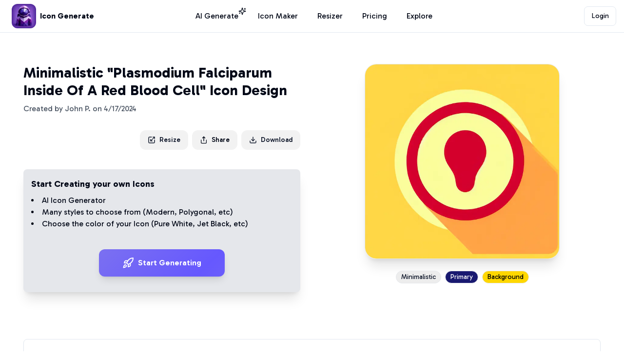

--- FILE ---
content_type: text/html; charset=utf-8
request_url: https://www.icongenerate.com/styles/minimalistic/plasmodium-falciparum-inside-of-a-red-blood-cell/361
body_size: 14099
content:
<!DOCTYPE html><html lang="en"><head><meta charSet="utf-8"/><meta name="viewport" content="width=device-width, initial-scale=1"/><link rel="preload" as="image" imageSrcSet="/_next/image?url=https%3A%2F%2Fqockxyzqtyybohyaerct.supabase.co%2Fstorage%2Fv1%2Fobject%2Fpublic%2Ficon-images%2Fgenerated-images%2Ff0499ff9-78a9-4026-abdc-487a8d9f535f.png&amp;w=640&amp;q=75 1x, /_next/image?url=https%3A%2F%2Fqockxyzqtyybohyaerct.supabase.co%2Fstorage%2Fv1%2Fobject%2Fpublic%2Ficon-images%2Fgenerated-images%2Ff0499ff9-78a9-4026-abdc-487a8d9f535f.png&amp;w=828&amp;q=75 2x" fetchPriority="high"/><link rel="stylesheet" href="/_next/static/css/1ede5c481bfa1995.css" data-precedence="next"/><link rel="stylesheet" href="/_next/static/css/01ee202d191925ca.css" data-precedence="next"/><link rel="preload" as="script" fetchPriority="low" href="/_next/static/chunks/webpack-f68bd5ba98533bd7.js"/><script src="/_next/static/chunks/fd9d1056-95258d0517caf1d5.js" async=""></script><script src="/_next/static/chunks/2117-1b3d39ea5a9ae683.js" async=""></script><script src="/_next/static/chunks/main-app-be3d940aef6bd3eb.js" async=""></script><script src="/_next/static/chunks/aaea2bcf-8a84bac6abebc1ae.js" async=""></script><script src="/_next/static/chunks/2972-7fc22cab756fd249.js" async=""></script><script src="/_next/static/chunks/5878-81a39422f488a5b5.js" async=""></script><script src="/_next/static/chunks/8815-8663759f33316678.js" async=""></script><script src="/_next/static/chunks/4440-fd6314e4bd0b59e0.js" async=""></script><script src="/_next/static/chunks/9064-98913de81d6e8fd2.js" async=""></script><script src="/_next/static/chunks/9880-d114334f3be2b50b.js" async=""></script><script src="/_next/static/chunks/189-50abce91ede3f178.js" async=""></script><script src="/_next/static/chunks/2963-a353aff4b05480a5.js" async=""></script><script src="/_next/static/chunks/8014-803bf3c8b8f5d122.js" async=""></script><script src="/_next/static/chunks/2349-d14b419f1d6ce8b9.js" async=""></script><script src="/_next/static/chunks/7665-4c94dccdd05b7819.js" async=""></script><script src="/_next/static/chunks/3137-5b016b1642a96f62.js" async=""></script><script src="/_next/static/chunks/app/(platform)/layout-0426d0d2ef031534.js" async=""></script><script src="/_next/static/chunks/1532-f316e5552dc1f153.js" async=""></script><script src="/_next/static/chunks/8003-7e76dfddef6bc3f5.js" async=""></script><script src="/_next/static/chunks/7269-a9d7514ce5c19f98.js" async=""></script><script src="/_next/static/chunks/app/(platform)/styles/%5B...slug%5D/page-51f80f816f81fed8.js" async=""></script><script src="/_next/static/chunks/app/layout-cce93fed7cc75b71.js" async=""></script><meta name="theme-color" media="(prefers-color-scheme: light)" content="#FFF"/><title>Minimalistic &quot;Plasmodium Falciparum Insid&quot; Icon Design | IconGenerate.com</title><meta name="description" content="Create a unique Minimalistic Plasmodium Falciparum Insid icon design like this with our AI-powered icon generator"/><link rel="author" href="https://www.patrickws.com"/><meta name="author" content="Patrick Stevens"/><link rel="manifest" href="https://www.icongenerate.com/favicon/site.webmanifest" crossorigin="use-credentials"/><meta name="keywords" content="Icon Generate,Icons,Logo,Icon Maker,Icon Generator,AI Icon Generator,Logo Generator,AI Logo Generator,Free Icon Generator,Icons AI,Business Icons,Social Icons,Create Icons,Create Logo,Business Logo,Logo AI"/><meta name="creator" content="patrickws.com"/><link rel="canonical" href="https://www.icongenerate.com/styles/minimalistic/plasmodium-falciparum-inside-of-a-red-blood-cell/361"/><meta property="og:title" content="Minimalistic &quot;Plasmodium Falciparum Insid&quot; Icon Design"/><meta property="og:description" content="Create a unique Minimalistic Plasmodium Falciparum Insid icon design like this with our AI-powered icon generator"/><meta property="og:url" content="https://www.icongenerate.com/styles/minimalistic/plasmodium-falciparum-inside-of-a-red-blood-cell/361"/><meta property="og:site_name" content="IconGenerate.com"/><meta property="og:image" content="https://qockxyzqtyybohyaerct.supabase.co/storage/v1/object/public/icon-images/generated-images/f0499ff9-78a9-4026-abdc-487a8d9f535f.png"/><meta property="og:image:width" content="1024"/><meta property="og:image:height" content="1024"/><meta property="og:type" content="website"/><meta name="twitter:card" content="summary_large_image"/><meta name="twitter:title" content="Minimalistic &quot;Plasmodium Falciparum Insid&quot; Icon Design"/><meta name="twitter:description" content="Create a unique Minimalistic Plasmodium Falciparum Insid icon design like this with our AI-powered icon generator"/><meta name="twitter:image" content="https://qockxyzqtyybohyaerct.supabase.co/storage/v1/object/public/icon-images/generated-images/f0499ff9-78a9-4026-abdc-487a8d9f535f.png"/><link rel="shortcut icon" href="/favicon/favicon-16x16.png"/><link rel="icon" href="/favicon/favicon.ico"/><link rel="apple-touch-icon" href="/favicon/apple-touch-icon.png"/><meta name="next-size-adjust"/><script src="/_next/static/chunks/polyfills-42372ed130431b0a.js" noModule=""></script></head><body class="__className_2d3e63"><main class="flex-grow"><div class="flex min-h-screen flex-col "><div data-rht-toaster="" style="position:fixed;z-index:9999;top:16px;left:16px;right:16px;bottom:16px;pointer-events:none"></div><header class="py-2 pl-4 md:pl-6 pr-4 border-b flex flex-wrap gap-4 items-center justify-between w-full mx-auto"><div class="flex justify-start items-center flex-1"><a class="flex items-center space-x-2" href="/"><img alt="Icon Generate app icon" loading="lazy" width="50" height="50" decoding="async" data-nimg="1" class="rounded-xl" style="color:transparent" srcSet="/_next/image?url=%2Ficons%2Ficongen-icon.png&amp;w=64&amp;q=75 1x, /_next/image?url=%2Ficons%2Ficongen-icon.png&amp;w=128&amp;q=75 2x" src="/_next/image?url=%2Ficons%2Ficongen-icon.png&amp;w=128&amp;q=75"/><span class="hidden font-bold sm:inline-block ">Icon Generate</span></a></div><nav class="flex-1 hidden md:flex justify-center space-x-4 min-w-max sm:space-x-10"><a class="text-md hover:text-primary cursor-pointer relative text-foreground" href="/generate">AI Generate<div class="absolute bottom-2.5 -right-4 py-0.5   text-xs font-extralight"><span><svg xmlns="http://www.w3.org/2000/svg" width="24" height="24" viewBox="0 0 24 24" fill="none" stroke="currentColor" stroke-width="2" stroke-linecap="round" stroke-linejoin="round" class="lucide lucide-sparkles h-4 w-4 my-0.5"><path d="M9.937 15.5A2 2 0 0 0 8.5 14.063l-6.135-1.582a.5.5 0 0 1 0-.962L8.5 9.936A2 2 0 0 0 9.937 8.5l1.582-6.135a.5.5 0 0 1 .963 0L14.063 8.5A2 2 0 0 0 15.5 9.937l6.135 1.581a.5.5 0 0 1 0 .964L15.5 14.063a2 2 0 0 0-1.437 1.437l-1.582 6.135a.5.5 0 0 1-.963 0z"></path><path d="M20 3v4"></path><path d="M22 5h-4"></path><path d="M4 17v2"></path><path d="M5 18H3"></path></svg></span></div></a><a class="text-md hover:text-primary cursor-pointer relative text-foreground" href="/icon-maker">Icon Maker</a><a class="text-md hover:text-primary cursor-pointer relative text-foreground" href="/image-resizer">Resizer</a><a class="text-md hover:text-primary cursor-pointer relative text-foreground" href="/pricing">Pricing</a><a class="text-md hover:text-primary cursor-pointer relative text-foreground" href="/explore">Explore</a></nav><div class="flex justify-end items-center flex-1"><div class="flex justify-end flex-1 space-x-8"><div class="flex grow justify-end flex-wrap items-center"><button class="inline-flex items-center justify-center ring-offset-background transition-colors focus-visible:outline-none focus-visible:ring-2 focus-visible:ring-ring focus-visible:ring-offset-2 disabled:pointer-events-none disabled:opacity-50 border border-input text-sm hover:bg-accent hover:text-accent-foreground h-10 w-10 px-8 bg-white font-normal rounded-lg whitespace-nowrap">Login</button></div></div><button type="button" aria-haspopup="dialog" aria-expanded="false" aria-controls="radix-:R5lptkq:" data-state="closed" class="ml-3 md:hidden"><svg xmlns="http://www.w3.org/2000/svg" width="24" height="24" viewBox="0 0 24 24" fill="none" stroke="currentColor" stroke-width="2" stroke-linecap="round" stroke-linejoin="round" class="lucide lucide-menu"><line x1="4" x2="20" y1="12" y2="12"></line><line x1="4" x2="20" y1="6" y2="6"></line><line x1="4" x2="20" y1="18" y2="18"></line></svg></button></div></header><div class=""><div><div class="sm:container mx-auto h-full w-full pb-20 min-h-screen"><div class="mx-auto flex flex-col md:grid md:grid-cols-4 gap-4 py-4 md:py-16 h-full"><div class="md:col-span-2 px-4"><h1 class="text-3xl font-bold">Minimalistic &quot;Plasmodium Falciparum Inside Of A Red Blood Cell&quot; Icon Design</h1><p class="mt-2 mb-4 text-md text-gray-600">Created by <!-- -->John P.<!-- --> on <!-- -->4/17/2024</p><div class="flex justify-end w-full mt-8 space-x-2"><a rel="nofollow, noindex" href="/image-resizer?img=361"><button class="inline-flex items-center justify-center text-sm font-medium ring-offset-background transition-colors focus-visible:outline-none focus-visible:ring-2 focus-visible:ring-ring focus-visible:ring-offset-2 disabled:pointer-events-none disabled:opacity-50 text-secondary-foreground h-10 px-4 py-2 bg-base-200 rounded-xl hover:bg-gray-200" type="button"><svg xmlns="http://www.w3.org/2000/svg" width="24" height="24" viewBox="0 0 24 24" fill="none" stroke="currentColor" stroke-width="2" stroke-linecap="round" stroke-linejoin="round" class="lucide lucide-scaling w-4 h-4 mr-2"><path d="M12 3H5a2 2 0 0 0-2 2v14a2 2 0 0 0 2 2h14a2 2 0 0 0 2-2v-7"></path><path d="M14 15H9v-5"></path><path d="M16 3h5v5"></path><path d="M21 3 9 15"></path></svg>Resize</button></a><button type="button" id="radix-:R4qb9uuu9tkq:" aria-haspopup="menu" aria-expanded="false" data-state="closed" class="py-2 flex items-center font-medium text-sm px-4 bg-base-200 rounded-xl hover:bg-gray-200"><svg xmlns="http://www.w3.org/2000/svg" width="24" height="24" viewBox="0 0 24 24" fill="none" stroke="currentColor" stroke-width="2" stroke-linecap="round" stroke-linejoin="round" class="lucide lucide-share w-4 h-4 mr-2"><path d="M4 12v8a2 2 0 0 0 2 2h12a2 2 0 0 0 2-2v-8"></path><polyline points="16 6 12 2 8 6"></polyline><line x1="12" x2="12" y1="2" y2="15"></line></svg>Share</button><button class="inline-flex items-center justify-center text-sm font-medium ring-offset-background transition-colors focus-visible:outline-none focus-visible:ring-2 focus-visible:ring-ring focus-visible:ring-offset-2 disabled:pointer-events-none disabled:opacity-50 text-secondary-foreground h-10 px-4 py-2 bg-base-200 rounded-xl hover:bg-gray-200" type="button"><svg xmlns="http://www.w3.org/2000/svg" width="24" height="24" viewBox="0 0 24 24" fill="none" stroke="currentColor" stroke-width="2" stroke-linecap="round" stroke-linejoin="round" class="lucide lucide-download w-4 h-4 mr-2"><path d="M21 15v4a2 2 0 0 1-2 2H5a2 2 0 0 1-2-2v-4"></path><polyline points="7 10 12 15 17 10"></polyline><line x1="12" x2="12" y1="15" y2="3"></line></svg>Download</button></div><div class="hidden md:block mt-10 p-4 bg-gray-200 rounded-lg shadow-xl"><p class="font-bold text-lg">Start Creating your own Icons</p><ul class="mt-2 list-disc list-inside"><li>AI Icon Generator</li><li>Many styles to choose from (<!-- -->Modern<!-- -->, <!-- -->Polygonal<!-- -->, etc)</li><li>Choose the color of your Icon (<!-- -->Pure White<!-- -->, <!-- -->Jet Black<!-- -->, etc)</li></ul><a class="mt-10 mb-4 flex justify-center" href="/generate"><button class="inline-flex items-center justify-center ring-offset-background transition-colors focus-visible:outline-none focus-visible:ring-2 focus-visible:ring-ring focus-visible:ring-offset-2 disabled:pointer-events-none disabled:opacity-50 bg-[#6658fe] shadow-lg text-white font-semibold text-base focus:outline-none hover:bg-[#7e73fb] button_btnBrandAnimated__Sj3tz h-14 rounded-xl px-12"><svg xmlns="http://www.w3.org/2000/svg" width="24" height="24" viewBox="0 0 24 24" fill="none" stroke="currentColor" stroke-width="2" stroke-linecap="round" stroke-linejoin="round" class="lucide lucide-rocket w-6 h-6 mr-2"><path d="M4.5 16.5c-1.5 1.26-2 5-2 5s3.74-.5 5-2c.71-.84.7-2.13-.09-2.91a2.18 2.18 0 0 0-2.91-.09z"></path><path d="m12 15-3-3a22 22 0 0 1 2-3.95A12.88 12.88 0 0 1 22 2c0 2.72-.78 7.5-6 11a22.35 22.35 0 0 1-4 2z"></path><path d="M9 12H4s.55-3.03 2-4c1.62-1.08 5 0 5 0"></path><path d="M12 15v5s3.03-.55 4-2c1.08-1.62 0-5 0-5"></path></svg>Start Generating</button></a></div><div class="mt-8 md:hidden"><div class="rounded-lg border bg-card text-card-foreground shadow-sm"><div class="flex flex-col space-y-1.5 p-6"><h3 class="font-semibold tracking-tight flex items-center gap-2 text-lg"><svg xmlns="http://www.w3.org/2000/svg" width="24" height="24" viewBox="0 0 24 24" fill="none" stroke="currentColor" stroke-width="2" stroke-linecap="round" stroke-linejoin="round" class="lucide lucide-file-image w-5 h-5"><path d="M15 2H6a2 2 0 0 0-2 2v16a2 2 0 0 0 2 2h12a2 2 0 0 0 2-2V7Z"></path><path d="M14 2v4a2 2 0 0 0 2 2h4"></path><circle cx="10" cy="12" r="2"></circle><path d="m20 17-1.296-1.296a2.41 2.41 0 0 0-3.408 0L9 22"></path></svg>Icon Details</h3></div><div class="p-6 pt-0 space-y-4"><div class="grid grid-cols-1 gap-4"><div class="space-y-3"><div class="flex items-center gap-2"><svg xmlns="http://www.w3.org/2000/svg" width="24" height="24" viewBox="0 0 24 24" fill="none" stroke="currentColor" stroke-width="2" stroke-linecap="round" stroke-linejoin="round" class="lucide lucide-palette w-4 h-4 text-gray-500"><circle cx="13.5" cy="6.5" r=".5" fill="currentColor"></circle><circle cx="17.5" cy="10.5" r=".5" fill="currentColor"></circle><circle cx="8.5" cy="7.5" r=".5" fill="currentColor"></circle><circle cx="6.5" cy="12.5" r=".5" fill="currentColor"></circle><path d="M12 2C6.5 2 2 6.5 2 12s4.5 10 10 10c.926 0 1.648-.746 1.648-1.688 0-.437-.18-.835-.437-1.125-.29-.289-.438-.652-.438-1.125a1.64 1.64 0 0 1 1.668-1.668h1.996c3.051 0 5.555-2.503 5.555-5.554C21.965 6.012 17.461 2 12 2z"></path></svg><span class="font-medium text-base">Style:</span><div class="inline-flex items-center rounded-full border px-2.5 py-0.5 text-xs font-semibold transition-colors focus:outline-none focus:ring-2 focus:ring-ring focus:ring-offset-2 text-foreground">Minimalistic</div></div><div class="flex items-center gap-2"><span class="font-medium text-base">Prompt:</span><span class="text-gray-600 text-base">&quot;<!-- -->Plasmodium Falciparum Inside Of A Red Blood Cell<!-- -->&quot;</span></div><div class="flex items-center gap-2"><div class="w-4 h-4 rounded border" style="background-color:#191970"></div><span class="font-medium text-base">Primary:</span><span class="text-gray-600 text-base">Midnight Blue</span><code class="text-sm bg-gray-100 px-2 py-1 rounded">#191970</code></div><div class="flex items-center gap-2"><div class="w-4 h-4 rounded border" style="background-color:#FFD700"></div><span class="font-medium text-base">Background:</span><span class="text-gray-600 text-base">Sunshine Yellow</span><code class="text-sm bg-gray-100 px-2 py-1 rounded">#FFD700</code></div></div><div class="space-y-3"><div class="flex items-center gap-2"><svg xmlns="http://www.w3.org/2000/svg" width="24" height="24" viewBox="0 0 24 24" fill="none" stroke="currentColor" stroke-width="2" stroke-linecap="round" stroke-linejoin="round" class="lucide lucide-user w-4 h-4 text-gray-500"><path d="M19 21v-2a4 4 0 0 0-4-4H9a4 4 0 0 0-4 4v2"></path><circle cx="12" cy="7" r="4"></circle></svg><span class="font-medium text-base">Creator:</span><span class="text-gray-600 text-base">John P.</span></div><div class="flex items-center gap-2"><svg xmlns="http://www.w3.org/2000/svg" width="24" height="24" viewBox="0 0 24 24" fill="none" stroke="currentColor" stroke-width="2" stroke-linecap="round" stroke-linejoin="round" class="lucide lucide-calendar w-4 h-4 text-gray-500"><path d="M8 2v4"></path><path d="M16 2v4"></path><rect width="18" height="18" x="3" y="4" rx="2"></rect><path d="M3 10h18"></path></svg><span class="font-medium text-base">Created:</span><span class="text-gray-600 text-base">April 17, 2024</span></div><div class="flex items-center gap-2"><svg xmlns="http://www.w3.org/2000/svg" width="24" height="24" viewBox="0 0 24 24" fill="none" stroke="currentColor" stroke-width="2" stroke-linecap="round" stroke-linejoin="round" class="lucide lucide-file-image w-4 h-4 text-gray-500"><path d="M15 2H6a2 2 0 0 0-2 2v16a2 2 0 0 0 2 2h12a2 2 0 0 0 2-2V7Z"></path><path d="M14 2v4a2 2 0 0 0 2 2h4"></path><circle cx="10" cy="12" r="2"></circle><path d="m20 17-1.296-1.296a2.41 2.41 0 0 0-3.408 0L9 22"></path></svg><span class="font-medium text-base">Format:</span><span class="text-gray-600 text-base">1024x1024px PNG</span></div></div></div><div data-orientation="horizontal" role="none" class="shrink-0 bg-border h-[1px] w-full"></div><div><h4 class="font-medium mb-3 flex items-center gap-2 text-base"><svg xmlns="http://www.w3.org/2000/svg" width="24" height="24" viewBox="0 0 24 24" fill="none" stroke="currentColor" stroke-width="2" stroke-linecap="round" stroke-linejoin="round" class="lucide lucide-lightbulb w-4 h-4"><path d="M15 14c.2-1 .7-1.7 1.5-2.5 1-.9 1.5-2.2 1.5-3.5A6 6 0 0 0 6 8c0 1 .2 2.2 1.5 3.5.7.7 1.3 1.5 1.5 2.5"></path><path d="M9 18h6"></path><path d="M10 22h4"></path></svg>Usage Ideas</h4><div class="grid grid-cols-1 gap-2"><div class="flex items-center gap-2 text-base text-gray-600"><div class="w-1.5 h-1.5 bg-gray-400 rounded-full"></div>Perfect for mobile app icons</div><div class="flex items-center gap-2 text-base text-gray-600"><div class="w-1.5 h-1.5 bg-gray-400 rounded-full"></div>Great for website favicons</div><div class="flex items-center gap-2 text-base text-gray-600"><div class="w-1.5 h-1.5 bg-gray-400 rounded-full"></div>Ideal for social media profiles</div><div class="flex items-center gap-2 text-base text-gray-600"><div class="w-1.5 h-1.5 bg-gray-400 rounded-full"></div>Suitable for presentation slides</div><div class="flex items-center gap-2 text-base text-gray-600"><div class="w-1.5 h-1.5 bg-gray-400 rounded-full"></div>Works well for branding materials</div><div class="flex items-center gap-2 text-base text-gray-600"><div class="w-1.5 h-1.5 bg-gray-400 rounded-full"></div>Clean interfaces</div></div></div></div></div></div><div class="mt-6 md:hidden"><div class="rounded-lg border bg-card text-card-foreground shadow-sm"><div class="p-6 pt-6"><div class="flex flex-col gap-4"><a class="flex-1" href="/explore/1/minimalistic"><button class="inline-flex rounded-lg items-center ring-offset-background transition-colors focus-visible:outline-none focus-visible:ring-2 focus-visible:ring-ring focus-visible:ring-offset-2 disabled:pointer-events-none disabled:opacity-50 border border-input bg-background font-bold hover:bg-accent hover:text-accent-foreground h-10 px-4 py-2 w-full justify-between text-base"><span>See more <!-- -->Minimalistic<!-- --> icons</span><svg xmlns="http://www.w3.org/2000/svg" width="24" height="24" viewBox="0 0 24 24" fill="none" stroke="currentColor" stroke-width="2" stroke-linecap="round" stroke-linejoin="round" class="lucide lucide-arrow-right w-4 h-4"><path d="M5 12h14"></path><path d="m12 5 7 7-7 7"></path></svg></button></a><a class="flex-1" href="/explore/1/minimalistic/midnight-blue"><button class="inline-flex rounded-lg items-center ring-offset-background transition-colors focus-visible:outline-none focus-visible:ring-2 focus-visible:ring-ring focus-visible:ring-offset-2 disabled:pointer-events-none disabled:opacity-50 border border-input bg-background font-bold hover:bg-accent hover:text-accent-foreground h-10 px-4 py-2 w-full justify-between text-base"><span>See more <!-- -->Midnight Blue<!-- --> icons</span><svg xmlns="http://www.w3.org/2000/svg" width="24" height="24" viewBox="0 0 24 24" fill="none" stroke="currentColor" stroke-width="2" stroke-linecap="round" stroke-linejoin="round" class="lucide lucide-arrow-right w-4 h-4"><path d="M5 12h14"></path><path d="m12 5 7 7-7 7"></path></svg></button></a></div></div></div></div></div><div class="md:col-span-2 px-4 flex flex-col"><div class="flex-grow h-full"><div class="flex justify-center "><img alt="Main icon for Plasmodium Falciparum Inside Of A Red Blood Cell" fetchPriority="high" width="400" height="400" decoding="async" data-nimg="1" class="rounded-3xl cursor-pointer object-cover shadow-xl border" style="color:transparent" srcSet="/_next/image?url=https%3A%2F%2Fqockxyzqtyybohyaerct.supabase.co%2Fstorage%2Fv1%2Fobject%2Fpublic%2Ficon-images%2Fgenerated-images%2Ff0499ff9-78a9-4026-abdc-487a8d9f535f.png&amp;w=640&amp;q=75 1x, /_next/image?url=https%3A%2F%2Fqockxyzqtyybohyaerct.supabase.co%2Fstorage%2Fv1%2Fobject%2Fpublic%2Ficon-images%2Fgenerated-images%2Ff0499ff9-78a9-4026-abdc-487a8d9f535f.png&amp;w=828&amp;q=75 2x" src="/_next/image?url=https%3A%2F%2Fqockxyzqtyybohyaerct.supabase.co%2Fstorage%2Fv1%2Fobject%2Fpublic%2Ficon-images%2Fgenerated-images%2Ff0499ff9-78a9-4026-abdc-487a8d9f535f.png&amp;w=828&amp;q=75"/></div><div class="flex justify-center md:justify-center mt-4 space-x-4"><div class="flex flex-wrap md:justify-center gap-4"><div class="space-x-2 py-2"><div class="inline-flex items-center rounded-full px-2.5 py-0.5 font-semibold transition-colors focus:outline-none focus:ring-2 focus:ring-ring focus:ring-offset-2 bg-secondary text-secondary-foreground hover:bg-secondary/80 text-sm border border-gray-200"><span class="text-sm font-thin">Minimalistic</span></div><div class="inline-flex items-center rounded-full px-2.5 py-0.5 font-semibold transition-colors focus:outline-none focus:ring-2 focus:ring-ring focus:ring-offset-2 bg-secondary text-secondary-foreground hover:bg-secondary/80 text-sm border border-gray-200" style="background-color:#191970;color:white"><span class="text-sm font-thin">Primary</span></div><div class="inline-flex items-center rounded-full px-2.5 py-0.5 font-semibold transition-colors focus:outline-none focus:ring-2 focus:ring-ring focus:ring-offset-2 bg-secondary text-secondary-foreground hover:bg-secondary/80 text-sm border border-gray-200" style="background-color:#FFD700;color:black"><span class="text-sm font-thin">Background</span></div></div></div></div><div class="md:hidden mt-10 p-4 bg-gray-100 rounded-lg shadow-xl"><p class="font-bold text-lg">Start Creating your own Icons</p><ul class="mt-2 list-disc list-inside"><li>AI Icon Generator</li><li>Many styles to choose from (<!-- -->Modern<!-- -->, <!-- -->Polygonal<!-- -->, etc)</li><li>Choose the color of your Icon (<!-- -->Pure White<!-- -->, <!-- -->Jet Black<!-- -->, etc)</li></ul><a class="mt-10 mb-4 flex justify-center" href="/generate"><button class="inline-flex items-center justify-center ring-offset-background transition-colors focus-visible:outline-none focus-visible:ring-2 focus-visible:ring-ring focus-visible:ring-offset-2 disabled:pointer-events-none disabled:opacity-50 bg-[#6658fe] shadow-lg text-white font-semibold text-base focus:outline-none hover:bg-[#7e73fb] button_btnBrandAnimated__Sj3tz h-14 rounded-xl px-12"><svg xmlns="http://www.w3.org/2000/svg" width="24" height="24" viewBox="0 0 24 24" fill="none" stroke="currentColor" stroke-width="2" stroke-linecap="round" stroke-linejoin="round" class="lucide lucide-rocket w-6 h-6 mr-2"><path d="M4.5 16.5c-1.5 1.26-2 5-2 5s3.74-.5 5-2c.71-.84.7-2.13-.09-2.91a2.18 2.18 0 0 0-2.91-.09z"></path><path d="m12 15-3-3a22 22 0 0 1 2-3.95A12.88 12.88 0 0 1 22 2c0 2.72-.78 7.5-6 11a22.35 22.35 0 0 1-4 2z"></path><path d="M9 12H4s.55-3.03 2-4c1.62-1.08 5 0 5 0"></path><path d="M12 15v5s3.03-.55 4-2c1.08-1.62 0-5 0-5"></path></svg>Start Generating</button></a></div></div></div></div><div class="hidden md:block px-4 mt-8"><div class="rounded-lg border bg-card text-card-foreground shadow-sm"><div class="flex flex-col space-y-1.5 p-6"><h3 class="font-semibold tracking-tight flex items-center gap-2 text-xl"><svg xmlns="http://www.w3.org/2000/svg" width="24" height="24" viewBox="0 0 24 24" fill="none" stroke="currentColor" stroke-width="2" stroke-linecap="round" stroke-linejoin="round" class="lucide lucide-file-image w-6 h-6"><path d="M15 2H6a2 2 0 0 0-2 2v16a2 2 0 0 0 2 2h12a2 2 0 0 0 2-2V7Z"></path><path d="M14 2v4a2 2 0 0 0 2 2h4"></path><circle cx="10" cy="12" r="2"></circle><path d="m20 17-1.296-1.296a2.41 2.41 0 0 0-3.408 0L9 22"></path></svg>Icon Details</h3></div><div class="p-6 pt-0 space-y-6"><div class="grid grid-cols-1 lg:grid-cols-2 gap-8"><div class="space-y-4"><div class="flex items-center gap-3"><svg xmlns="http://www.w3.org/2000/svg" width="24" height="24" viewBox="0 0 24 24" fill="none" stroke="currentColor" stroke-width="2" stroke-linecap="round" stroke-linejoin="round" class="lucide lucide-palette w-5 h-5 text-gray-500"><circle cx="13.5" cy="6.5" r=".5" fill="currentColor"></circle><circle cx="17.5" cy="10.5" r=".5" fill="currentColor"></circle><circle cx="8.5" cy="7.5" r=".5" fill="currentColor"></circle><circle cx="6.5" cy="12.5" r=".5" fill="currentColor"></circle><path d="M12 2C6.5 2 2 6.5 2 12s4.5 10 10 10c.926 0 1.648-.746 1.648-1.688 0-.437-.18-.835-.437-1.125-.29-.289-.438-.652-.438-1.125a1.64 1.64 0 0 1 1.668-1.668h1.996c3.051 0 5.555-2.503 5.555-5.554C21.965 6.012 17.461 2 12 2z"></path></svg><span class="font-medium text-lg">Style:</span><div class="inline-flex items-center rounded-full border px-2.5 py-0.5 font-semibold transition-colors focus:outline-none focus:ring-2 focus:ring-ring focus:ring-offset-2 text-foreground text-base">Minimalistic</div></div><div class="flex items-center gap-3"><span class="font-medium text-lg">Prompt:</span><span class="text-gray-600 text-lg">&quot;<!-- -->Plasmodium Falciparum Inside Of A Red Blood Cell<!-- -->&quot;</span></div><div class="flex items-center gap-3"><div class="w-5 h-5 rounded border" style="background-color:#191970"></div><span class="font-medium text-lg">Primary:</span><span class="text-gray-600 text-lg">Midnight Blue</span><code class="text-base bg-gray-100 px-3 py-1 rounded">#191970</code></div><div class="flex items-center gap-3"><div class="w-5 h-5 rounded border" style="background-color:#FFD700"></div><span class="font-medium text-lg">Background:</span><span class="text-gray-600 text-lg">Sunshine Yellow</span><code class="text-base bg-gray-100 px-3 py-1 rounded">#FFD700</code></div></div><div class="space-y-4"><div class="flex items-center gap-3"><svg xmlns="http://www.w3.org/2000/svg" width="24" height="24" viewBox="0 0 24 24" fill="none" stroke="currentColor" stroke-width="2" stroke-linecap="round" stroke-linejoin="round" class="lucide lucide-user w-5 h-5 text-gray-500"><path d="M19 21v-2a4 4 0 0 0-4-4H9a4 4 0 0 0-4 4v2"></path><circle cx="12" cy="7" r="4"></circle></svg><span class="font-medium text-lg">Creator:</span><span class="text-gray-600 text-lg">John P.</span></div><div class="flex items-center gap-3"><svg xmlns="http://www.w3.org/2000/svg" width="24" height="24" viewBox="0 0 24 24" fill="none" stroke="currentColor" stroke-width="2" stroke-linecap="round" stroke-linejoin="round" class="lucide lucide-calendar w-5 h-5 text-gray-500"><path d="M8 2v4"></path><path d="M16 2v4"></path><rect width="18" height="18" x="3" y="4" rx="2"></rect><path d="M3 10h18"></path></svg><span class="font-medium text-lg">Created:</span><span class="text-gray-600 text-lg">April 17, 2024</span></div><div class="flex items-center gap-3"><svg xmlns="http://www.w3.org/2000/svg" width="24" height="24" viewBox="0 0 24 24" fill="none" stroke="currentColor" stroke-width="2" stroke-linecap="round" stroke-linejoin="round" class="lucide lucide-file-image w-5 h-5 text-gray-500"><path d="M15 2H6a2 2 0 0 0-2 2v16a2 2 0 0 0 2 2h12a2 2 0 0 0 2-2V7Z"></path><path d="M14 2v4a2 2 0 0 0 2 2h4"></path><circle cx="10" cy="12" r="2"></circle><path d="m20 17-1.296-1.296a2.41 2.41 0 0 0-3.408 0L9 22"></path></svg><span class="font-medium text-lg">Format:</span><span class="text-gray-600 text-lg">1024x1024px PNG</span></div></div></div><div data-orientation="horizontal" role="none" class="shrink-0 bg-border h-[1px] w-full"></div><div><h4 class="font-medium mb-4 flex items-center gap-2 text-lg"><svg xmlns="http://www.w3.org/2000/svg" width="24" height="24" viewBox="0 0 24 24" fill="none" stroke="currentColor" stroke-width="2" stroke-linecap="round" stroke-linejoin="round" class="lucide lucide-lightbulb w-5 h-5"><path d="M15 14c.2-1 .7-1.7 1.5-2.5 1-.9 1.5-2.2 1.5-3.5A6 6 0 0 0 6 8c0 1 .2 2.2 1.5 3.5.7.7 1.3 1.5 1.5 2.5"></path><path d="M9 18h6"></path><path d="M10 22h4"></path></svg>Usage Ideas</h4><div class="grid grid-cols-1 lg:grid-cols-2 gap-3"><div class="flex items-center gap-3 text-lg text-gray-600"><div class="w-2 h-2 bg-gray-400 rounded-full"></div>Perfect for mobile app icons</div><div class="flex items-center gap-3 text-lg text-gray-600"><div class="w-2 h-2 bg-gray-400 rounded-full"></div>Great for website favicons</div><div class="flex items-center gap-3 text-lg text-gray-600"><div class="w-2 h-2 bg-gray-400 rounded-full"></div>Ideal for social media profiles</div><div class="flex items-center gap-3 text-lg text-gray-600"><div class="w-2 h-2 bg-gray-400 rounded-full"></div>Suitable for presentation slides</div><div class="flex items-center gap-3 text-lg text-gray-600"><div class="w-2 h-2 bg-gray-400 rounded-full"></div>Works well for branding materials</div><div class="flex items-center gap-3 text-lg text-gray-600"><div class="w-2 h-2 bg-gray-400 rounded-full"></div>Clean interfaces</div></div></div></div></div></div><div class="hidden md:block px-4 mt-6"><div class="max-w-2xl mx-auto"><div class="rounded-lg border bg-card text-card-foreground shadow-sm"><div class="p-6 pt-6"><div class="flex flex-col sm:flex-row gap-4"><a class="flex-1" href="/explore/1/minimalistic"><button class="inline-flex rounded-lg items-center ring-offset-background transition-colors focus-visible:outline-none focus-visible:ring-2 focus-visible:ring-ring focus-visible:ring-offset-2 disabled:pointer-events-none disabled:opacity-50 border border-input bg-background font-bold hover:bg-accent hover:text-accent-foreground h-10 px-4 w-full justify-between text-lg py-3"><span>See more <!-- -->Minimalistic<!-- --> icons</span><svg xmlns="http://www.w3.org/2000/svg" width="24" height="24" viewBox="0 0 24 24" fill="none" stroke="currentColor" stroke-width="2" stroke-linecap="round" stroke-linejoin="round" class="lucide lucide-arrow-right w-5 h-5"><path d="M5 12h14"></path><path d="m12 5 7 7-7 7"></path></svg></button></a><a class="flex-1" href="/explore/1/minimalistic/midnight-blue"><button class="inline-flex rounded-lg items-center ring-offset-background transition-colors focus-visible:outline-none focus-visible:ring-2 focus-visible:ring-ring focus-visible:ring-offset-2 disabled:pointer-events-none disabled:opacity-50 border border-input bg-background font-bold hover:bg-accent hover:text-accent-foreground h-10 px-4 w-full justify-between text-lg py-3"><span>See more <!-- -->Midnight Blue<!-- --> icons</span><svg xmlns="http://www.w3.org/2000/svg" width="24" height="24" viewBox="0 0 24 24" fill="none" stroke="currentColor" stroke-width="2" stroke-linecap="round" stroke-linejoin="round" class="lucide lucide-arrow-right w-5 h-5"><path d="M5 12h14"></path><path d="m12 5 7 7-7 7"></path></svg></button></a></div></div></div></div></div><div class="px-4 mt-12 space-y-8"><div class="rounded-lg border bg-card text-card-foreground shadow-sm"><div class="flex flex-col space-y-1.5 p-6"><h3 class="font-semibold tracking-tight text-xl">Design Tips for <!-- -->Minimalistic<!-- --> Icons</h3></div><div class="p-6 pt-0"><div class="prose max-w-none"><p class="text-gray-600 mb-6 text-lg">The <!-- -->Minimalistic<!-- --> style is perfect for creating distinctive icons that stand out. This <!-- -->Plasmodium Falciparum Inside Of A Red Blood Cell<!-- --> icon demonstrates how effective this style can be when combined with the right color palette of <!-- -->Midnight Blue<!-- --> and <!-- -->Sunshine Yellow<!-- -->.</p><div class="grid grid-cols-1 md:grid-cols-2 gap-6"><div><h4 class="font-semibold mb-3 text-lg">Best Practices:</h4><ul class="text-base text-gray-600 space-y-2"><li>• Maintain consistent visual weight</li><li>• Use complementary color schemes</li><li>• Ensure scalability across different sizes</li><li>• Test readability at small dimensions</li></ul></div><div><h4 class="font-semibold mb-3 text-lg">Technical Considerations:</h4><ul class="text-base text-gray-600 space-y-2"><li>• Optimize for 1024x1024px resolution</li><li>• Use PNG format for transparency</li><li>• Consider dark mode compatibility</li><li>• Test across different backgrounds</li></ul></div></div></div></div></div><div class="rounded-lg border bg-card text-card-foreground shadow-sm"><div class="flex flex-col space-y-1.5 p-6"><h3 class="font-semibold tracking-tight text-xl">Related Icon Styles</h3></div><div class="p-6 pt-0"><div class="grid grid-cols-2 md:grid-cols-4 gap-4"><a class="block p-4 border rounded-lg hover:bg-gray-50 transition-colors" href="/explore/1/modern"><div class="text-base font-medium">Modern</div><div class="text-sm text-gray-500 mt-2 capitalize">modern and sleek</div></a><a class="block p-4 border rounded-lg hover:bg-gray-50 transition-colors" href="/explore/1/polygonal"><div class="text-base font-medium">Polygonal</div><div class="text-sm text-gray-500 mt-2 capitalize">3D low-poly design, polygonal</div></a><a class="block p-4 border rounded-lg hover:bg-gray-50 transition-colors" href="/explore/1/pixelated"><div class="text-base font-medium">Pixelated</div><div class="text-sm text-gray-500 mt-2 capitalize">pixel art</div></a><a class="block p-4 border rounded-lg hover:bg-gray-50 transition-colors" href="/explore/1/metallic"><div class="text-base font-medium">Metallic</div><div class="text-sm text-gray-500 mt-2 capitalize">rendered in a shiny, metallic texture</div></a></div></div></div><div class="rounded-lg border bg-card text-card-foreground shadow-sm"><div class="flex flex-col space-y-1.5 p-6"><h3 class="font-semibold tracking-tight text-xl">Technical Specifications</h3></div><div class="p-6 pt-0"><div class="grid grid-cols-1 md:grid-cols-3 gap-8"><div><h4 class="font-semibold mb-3 text-lg">File Information</h4><div class="text-base text-gray-600 space-y-2"><div>Format: PNG</div><div>Dimensions: 1024×1024px</div><div>Color Depth: 32-bit RGBA</div></div></div><div><h4 class="font-semibold mb-3 text-lg">Color Palette</h4><div class="text-base text-gray-600 space-y-2"><div class="flex items-center gap-3"><div class="w-4 h-4 rounded border" style="background-color:#191970"></div>Primary: <!-- -->#191970</div><div class="flex items-center gap-3"><div class="w-4 h-4 rounded border" style="background-color:#FFD700"></div>Background: <!-- -->#FFD700</div></div></div><div><h4 class="font-semibold mb-3 text-lg">Usage Rights</h4><div class="text-base text-gray-600 space-y-2"><div>✓ Personal use</div><div>✓ Commercial use</div><div>✓ Modify and distribute</div></div></div></div></div></div></div></div><footer class="mt-auto border-t bg-gray-200 text-black "><div class="mx-auto w-full max-w-screen-xl py-6 md:py-8"><div class="px-4 md:px-0 md:flex md:justify-center"><div class="grid grid-cols-1 md:grid-cols-4 gap-8 md:space-x-16"><div class="space-y-3"><a class="flex items-center space-x-2" href="/"><img alt="Icon Generate app icon" loading="lazy" width="60" height="60" decoding="async" data-nimg="1" class="rounded-xl" style="color:transparent" srcSet="/_next/image?url=%2Ficons%2Ficongen-icon.png&amp;w=64&amp;q=75 1x, /_next/image?url=%2Ficons%2Ficongen-icon.png&amp;w=128&amp;q=75 2x" src="/_next/image?url=%2Ficons%2Ficongen-icon.png&amp;w=128&amp;q=75"/><span class="hidden font-bold sm:inline-block ">Icon Generate</span></a><div class="text-sm">© <!-- -->2026<!-- --> <a class="hover:underline" href="/">Icon Generate</a><br/>All Rights Reserved.<div class="pt-1"><br/> Created by<!-- --> <a href="https://patrickws.com" target="_blank" rel="noopener" class="hover:underline text-blue-500">PatrickWS</a><br/>Also building<!-- --> <a href="https://www.pwsmarkets.com" target="_blank" rel="noopener" class="hover:underline text-blue-500">PWS Markets</a></div></div><div class="flex space-x-4"><a href="mailto:contact@patrickws.com" target="_blank" rel="noopener noreferrer" class="flex items-center justify-center w-8 h-8 rounded-full bg-gray-700 text-white hover:bg-gray-600"><svg xmlns="http://www.w3.org/2000/svg" width="16" height="16" viewBox="0 0 24 24" fill="none" stroke="currentColor" stroke-width="2" stroke-linecap="round" stroke-linejoin="round" class="lucide lucide-mail"><rect width="20" height="16" x="2" y="4" rx="2"></rect><path d="m22 7-8.97 5.7a1.94 1.94 0 0 1-2.06 0L2 7"></path></svg></a><a href="https://www.instagram.com/icongenerate" target="_blank" rel="noopener noreferrer" class="flex items-center justify-center w-8 h-8 rounded-full bg-gray-700 text-white hover:bg-gray-600"><img alt="Icon Generate instagram account" loading="lazy" width="20" height="20" decoding="async" data-nimg="1" class="rounded-xl" style="color:transparent" srcSet="/_next/image?url=%2Fimages%2Finstagram-logo.png&amp;w=32&amp;q=75 1x, /_next/image?url=%2Fimages%2Finstagram-logo.png&amp;w=48&amp;q=75 2x" src="/_next/image?url=%2Fimages%2Finstagram-logo.png&amp;w=48&amp;q=75"/></a><a href="https://www.pinterest.com/icongenerate" target="_blank" rel="noopener noreferrer" class="flex items-center justify-center w-8 h-8 rounded-full bg-gray-700 text-white hover:bg-gray-600"><img alt="Icon Generate pinterest account" loading="lazy" width="20" height="20" decoding="async" data-nimg="1" class="rounded-xl" style="color:transparent" srcSet="/_next/image?url=%2Fimages%2Fpinterest-logo.png&amp;w=32&amp;q=75 1x, /_next/image?url=%2Fimages%2Fpinterest-logo.png&amp;w=48&amp;q=75 2x" src="/_next/image?url=%2Fimages%2Fpinterest-logo.png&amp;w=48&amp;q=75"/></a></div><div class="text-sm"><a class="hover:underline" href="/blog">Check out our blog</a></div></div><div><h2 class="mb-4 text-md font-bold uppercase">Policies</h2><ul class="space-y-2"><li><a class="hover:underline" href="/terms-of-service">Terms</a></li><li><a class="hover:underline" href="/privacy-policy">Privacy</a></li><li><a class="hover:underline" href="/refund-policy">Refund Policy</a></li></ul></div><div><h2 class="mb-4 text-md font-bold uppercase">Getting Started</h2><ul class="space-y-2"><li><a class="hover:underline" href="/generate">Generate Icon</a></li><li><a class="hover:underline" href="/icon-maker">Icon Maker</a></li><li><a class="hover:underline" href="/explore">Explore Icons</a></li><li><a class="hover:underline" href="/pricing">Pricing</a></li><li><a class="hover:underline" href="/image-resizer">Resize Icon</a></li><li><a target="_blank" rel="noopener" class="hover:underline" href="https://www.utilwiz.com/tool/favicon-generator">Favicon Generator</a></li></ul></div><div><h2 class="mb-4 text-md font-bold uppercase">Image Type Converters</h2><ul class="space-y-2"><li><a class="hover:underline" target="_blank" rel="noopener noreferrer" href="/image-resizer?type=4">SVG Converter</a></li><li><a class="hover:underline" target="_blank" rel="noopener noreferrer" href="/image-resizer?type=1">JPG Converter</a></li><li><a class="hover:underline" target="_blank" rel="noopener noreferrer" href="/image-resizer?type=2">PNG Converter</a></li><li><a class="hover:underline" target="_blank" rel="noopener noreferrer" href="/image-resizer?type=3">WebP Converter</a></li></ul></div></div></div></div></footer></div></div></div></main><script src="/_next/static/chunks/webpack-f68bd5ba98533bd7.js" async=""></script><script>(self.__next_f=self.__next_f||[]).push([0]);self.__next_f.push([2,null])</script><script>self.__next_f.push([1,"1:HL[\"/_next/static/media/48d80869c8866503-s.p.woff2\",\"font\",{\"crossOrigin\":\"\",\"type\":\"font/woff2\"}]\n2:HL[\"/_next/static/css/1ede5c481bfa1995.css\",\"style\"]\n3:HL[\"/_next/static/css/01ee202d191925ca.css\",\"style\"]\n"])</script><script>self.__next_f.push([1,"4:I[12846,[],\"\"]\n7:I[4707,[],\"\"]\n9:I[36423,[],\"\"]\na:I[65886,[\"8218\",\"static/chunks/aaea2bcf-8a84bac6abebc1ae.js\",\"2972\",\"static/chunks/2972-7fc22cab756fd249.js\",\"5878\",\"static/chunks/5878-81a39422f488a5b5.js\",\"8815\",\"static/chunks/8815-8663759f33316678.js\",\"4440\",\"static/chunks/4440-fd6314e4bd0b59e0.js\",\"9064\",\"static/chunks/9064-98913de81d6e8fd2.js\",\"9880\",\"static/chunks/9880-d114334f3be2b50b.js\",\"189\",\"static/chunks/189-50abce91ede3f178.js\",\"2963\",\"static/chunks/2963-a353aff4b05480a5.js\",\"8014\",\"static/chunks/8014-803bf3c8b8f5d122.js\",\"2349\",\"static/chunks/2349-d14b419f1d6ce8b9.js\",\"7665\",\"static/chunks/7665-4c94dccdd05b7819.js\",\"3137\",\"static/chunks/3137-5b016b1642a96f62.js\",\"7297\",\"static/chunks/app/(platform)/layout-0426d0d2ef031534.js\"],\"ModalProvider\"]\nb:I[69064,[\"8218\",\"static/chunks/aaea2bcf-8a84bac6abebc1ae.js\",\"2972\",\"static/chunks/2972-7fc22cab756fd249.js\",\"5878\",\"static/chunks/5878-81a39422f488a5b5.js\",\"8815\",\"static/chunks/8815-8663759f33316678.js\",\"4440\",\"static/chunks/4440-fd6314e4bd0b59e0.js\",\"9064\",\"static/chunks/9064-98913de81d6e8fd2.js\",\"9880\",\"static/chunks/9880-d114334f3be2b50b.js\",\"189\",\"static/chunks/189-50abce91ede3f178.js\",\"2963\",\"static/chunks/2963-a353aff4b05480a5.js\",\"8014\",\"static/chunks/8014-803bf3c8b8f5d122.js\",\"2349\",\"static/chunks/2349-d14b419f1d6ce8b9.js\",\"7665\",\"static/chunks/7665-4c94dccdd05b7819.js\",\"3137\",\"static/chunks/3137-5b016b1642a96f62.js\",\"7297\",\"static/chunks/app/(platform)/layout-0426d0d2ef031534.js\"],\"Toaster\"]\nd:I[88003,[\"8218\",\"static/chunks/aaea2bcf-8a84bac6abebc1ae.js\",\"2972\",\"static/chunks/2972-7fc22cab756fd249.js\",\"5878\",\"static/chunks/5878-81a39422f488a5b5.js\",\"8815\",\"static/chunks/8815-8663759f33316678.js\",\"4440\",\"static/chunks/4440-fd6314e4bd0b59e0.js\",\"9064\",\"static/chunks/9064-98913de81d6e8fd2.js\",\"9880\",\"static/chunks/9880-d114334f3be2b50b.js\",\"189\",\"static/chunks/189-50abce91ede3f178.js\",\"2963\",\"static/chunks/2963-a353aff4b05480a5.js\",\"1532\",\"static/chunks/1532-f316e5552dc1f153.js\",\"8003\",\"static/chunks/8003-7e76dfddef6bc3f5.js\",\"2349\",\"static/chunks/2"])</script><script>self.__next_f.push([1,"349-d14b419f1d6ce8b9.js\",\"7269\",\"static/chunks/7269-a9d7514ce5c19f98.js\",\"9703\",\"static/chunks/app/(platform)/styles/%5B...slug%5D/page-51f80f816f81fed8.js\"],\"\"]\n12:I[88291,[\"8003\",\"static/chunks/8003-7e76dfddef6bc3f5.js\",\"3185\",\"static/chunks/app/layout-cce93fed7cc75b71.js\"],\"Analytics\"]\n14:I[61060,[],\"\"]\n8:[\"slug\",\"minimalistic/plasmodium-falciparum-inside-of-a-red-blood-cell/361\",\"c\"]\ne:{\"fontFamily\":\"system-ui,\\\"Segoe UI\\\",Roboto,Helvetica,Arial,sans-serif,\\\"Apple Color Emoji\\\",\\\"Segoe UI Emoji\\\"\",\"height\":\"100vh\",\"textAlign\":\"center\",\"display\":\"flex\",\"flexDirection\":\"column\",\"alignItems\":\"center\",\"justifyContent\":\"center\"}\nf:{\"display\":\"inline-block\",\"margin\":\"0 20px 0 0\",\"padding\":\"0 23px 0 0\",\"fontSize\":24,\"fontWeight\":500,\"verticalAlign\":\"top\",\"lineHeight\":\"49px\"}\n10:{\"display\":\"inline-block\"}\n11:{\"fontSize\":14,\"fontWeight\":400,\"lineHeight\":\"49px\",\"margin\":0}\n15:[]\n"])</script><script>self.__next_f.push([1,"0:[\"$\",\"$L4\",null,{\"buildId\":\"DUeZDTKuU01g4OveFl1MO\",\"assetPrefix\":\"\",\"urlParts\":[\"\",\"styles\",\"minimalistic\",\"plasmodium-falciparum-inside-of-a-red-blood-cell\",\"361\"],\"initialTree\":[\"\",{\"children\":[\"(platform)\",{\"children\":[\"styles\",{\"children\":[[\"slug\",\"minimalistic/plasmodium-falciparum-inside-of-a-red-blood-cell/361\",\"c\"],{\"children\":[\"__PAGE__\",{}]}]}]}]},\"$undefined\",\"$undefined\",true],\"initialSeedData\":[\"\",{\"children\":[\"(platform)\",{\"children\":[\"styles\",{\"children\":[[\"slug\",\"minimalistic/plasmodium-falciparum-inside-of-a-red-blood-cell/361\",\"c\"],{\"children\":[\"__PAGE__\",{},[[\"$L5\",\"$L6\",null],null],null]},[null,[\"$\",\"$L7\",null,{\"parallelRouterKey\":\"children\",\"segmentPath\":[\"children\",\"(platform)\",\"children\",\"styles\",\"children\",\"$8\",\"children\"],\"error\":\"$undefined\",\"errorStyles\":\"$undefined\",\"errorScripts\":\"$undefined\",\"template\":[\"$\",\"$L9\",null,{}],\"templateStyles\":\"$undefined\",\"templateScripts\":\"$undefined\",\"notFound\":\"$undefined\",\"notFoundStyles\":\"$undefined\"}]],null]},[null,[\"$\",\"$L7\",null,{\"parallelRouterKey\":\"children\",\"segmentPath\":[\"children\",\"(platform)\",\"children\",\"styles\",\"children\"],\"error\":\"$undefined\",\"errorStyles\":\"$undefined\",\"errorScripts\":\"$undefined\",\"template\":[\"$\",\"$L9\",null,{}],\"templateStyles\":\"$undefined\",\"templateScripts\":\"$undefined\",\"notFound\":\"$undefined\",\"notFoundStyles\":\"$undefined\"}]],null]},[[[[\"$\",\"link\",\"0\",{\"rel\":\"stylesheet\",\"href\":\"/_next/static/css/01ee202d191925ca.css\",\"precedence\":\"next\",\"crossOrigin\":\"$undefined\"}]],[\"$\",\"div\",null,{\"className\":\"flex min-h-screen flex-col \",\"children\":[[\"$\",\"$La\",null,{}],[\"$\",\"$Lb\",null,{\"position\":\"bottom-right\"}],\"$Lc\",[\"$\",\"div\",null,{\"className\":\"\",\"children\":[\"$\",\"$L7\",null,{\"parallelRouterKey\":\"children\",\"segmentPath\":[\"children\",\"(platform)\",\"children\"],\"error\":\"$undefined\",\"errorStyles\":\"$undefined\",\"errorScripts\":\"$undefined\",\"template\":[\"$\",\"$L9\",null,{}],\"templateStyles\":\"$undefined\",\"templateScripts\":\"$undefined\",\"notFound\":[[\"$\",\"title\",null,{\"children\":\"404: This page could not be found.\"}],[\"$\",\"div\",null,{\"style\":{\"fontFamily\":\"system-ui,\\\"Segoe UI\\\",Roboto,Helvetica,Arial,sans-serif,\\\"Apple Color Emoji\\\",\\\"Segoe UI Emoji\\\"\",\"height\":\"100vh\",\"textAlign\":\"center\",\"display\":\"flex\",\"flexDirection\":\"column\",\"alignItems\":\"center\",\"justifyContent\":\"center\"},\"children\":[\"$\",\"div\",null,{\"children\":[[\"$\",\"style\",null,{\"dangerouslySetInnerHTML\":{\"__html\":\"body{color:#000;background:#fff;margin:0}.next-error-h1{border-right:1px solid rgba(0,0,0,.3)}@media (prefers-color-scheme:dark){body{color:#fff;background:#000}.next-error-h1{border-right:1px solid rgba(255,255,255,.3)}}\"}}],[\"$\",\"h1\",null,{\"className\":\"next-error-h1\",\"style\":{\"display\":\"inline-block\",\"margin\":\"0 20px 0 0\",\"padding\":\"0 23px 0 0\",\"fontSize\":24,\"fontWeight\":500,\"verticalAlign\":\"top\",\"lineHeight\":\"49px\"},\"children\":\"404\"}],[\"$\",\"div\",null,{\"style\":{\"display\":\"inline-block\"},\"children\":[\"$\",\"h2\",null,{\"style\":{\"fontSize\":14,\"fontWeight\":400,\"lineHeight\":\"49px\",\"margin\":0},\"children\":\"This page could not be found.\"}]}]]}]}]],\"notFoundStyles\":[]}]}]]}]],null],null]},[[[[\"$\",\"link\",\"0\",{\"rel\":\"stylesheet\",\"href\":\"/_next/static/css/1ede5c481bfa1995.css\",\"precedence\":\"next\",\"crossOrigin\":\"$undefined\"}]],[\"$\",\"html\",null,{\"lang\":\"en\",\"children\":[[\"$\",\"$Ld\",null,{\"id\":\"schema-markup-org\",\"type\":\"application/ld+json\",\"dangerouslySetInnerHTML\":{\"__html\":\"{\\\"@context\\\":\\\"https://schema.org\\\",\\\"@type\\\":\\\"Organization\\\",\\\"name\\\":\\\"Icon Generate\\\",\\\"url\\\":\\\"https://www.icongenerate.com\\\",\\\"logo\\\":\\\"https://www.icongenerate.com/favicon/android-chrome-512x512.png\\\",\\\"sameAs\\\":[\\\"https://www.pinterest.com/icongenerate\\\",\\\"https://www.instagram.com/icongenerate\\\"]}\"}}],[\"$\",\"body\",null,{\"className\":\"__className_2d3e63\",\"children\":[[\"$\",\"main\",null,{\"className\":\"flex-grow\",\"children\":[\"$\",\"$L7\",null,{\"parallelRouterKey\":\"children\",\"segmentPath\":[\"children\"],\"error\":\"$undefined\",\"errorStyles\":\"$undefined\",\"errorScripts\":\"$undefined\",\"template\":[\"$\",\"$L9\",null,{}],\"templateStyles\":\"$undefined\",\"templateScripts\":\"$undefined\",\"notFound\":[[\"$\",\"title\",null,{\"children\":\"404: This page could not be found.\"}],[\"$\",\"div\",null,{\"style\":\"$e\",\"children\":[\"$\",\"div\",null,{\"children\":[[\"$\",\"style\",null,{\"dangerouslySetInnerHTML\":{\"__html\":\"body{color:#000;background:#fff;margin:0}.next-error-h1{border-right:1px solid rgba(0,0,0,.3)}@media (prefers-color-scheme:dark){body{color:#fff;background:#000}.next-error-h1{border-right:1px solid rgba(255,255,255,.3)}}\"}}],[\"$\",\"h1\",null,{\"className\":\"next-error-h1\",\"style\":\"$f\",\"children\":\"404\"}],[\"$\",\"div\",null,{\"style\":\"$10\",\"children\":[\"$\",\"h2\",null,{\"style\":\"$11\",\"children\":\"This page could not be found.\"}]}]]}]}]],\"notFoundStyles\":[]}]}],[\"$\",\"$L12\",null,{}]]}]]}]],null],null],\"couldBeIntercepted\":false,\"initialHead\":[null,\"$L13\"],\"globalErrorComponent\":\"$14\",\"missingSlots\":\"$W15\"}]\n"])</script><script>self.__next_f.push([1,"16:I[72972,[\"8218\",\"static/chunks/aaea2bcf-8a84bac6abebc1ae.js\",\"2972\",\"static/chunks/2972-7fc22cab756fd249.js\",\"5878\",\"static/chunks/5878-81a39422f488a5b5.js\",\"8815\",\"static/chunks/8815-8663759f33316678.js\",\"4440\",\"static/chunks/4440-fd6314e4bd0b59e0.js\",\"9064\",\"static/chunks/9064-98913de81d6e8fd2.js\",\"9880\",\"static/chunks/9880-d114334f3be2b50b.js\",\"189\",\"static/chunks/189-50abce91ede3f178.js\",\"2963\",\"static/chunks/2963-a353aff4b05480a5.js\",\"1532\",\"static/chunks/1532-f316e5552dc1f153.js\",\"8003\",\"static/chunks/8003-7e76dfddef6bc3f5.js\",\"2349\",\"static/chunks/2349-d14b419f1d6ce8b9.js\",\"7269\",\"static/chunks/7269-a9d7514ce5c19f98.js\",\"9703\",\"static/chunks/app/(platform)/styles/%5B...slug%5D/page-51f80f816f81fed8.js\"],\"\"]\n17:I[65878,[\"8218\",\"static/chunks/aaea2bcf-8a84bac6abebc1ae.js\",\"2972\",\"static/chunks/2972-7fc22cab756fd249.js\",\"5878\",\"static/chunks/5878-81a39422f488a5b5.js\",\"8815\",\"static/chunks/8815-8663759f33316678.js\",\"4440\",\"static/chunks/4440-fd6314e4bd0b59e0.js\",\"9064\",\"static/chunks/9064-98913de81d6e8fd2.js\",\"9880\",\"static/chunks/9880-d114334f3be2b50b.js\",\"189\",\"static/chunks/189-50abce91ede3f178.js\",\"2963\",\"static/chunks/2963-a353aff4b05480a5.js\",\"1532\",\"static/chunks/1532-f316e5552dc1f153.js\",\"8003\",\"static/chunks/8003-7e76dfddef6bc3f5.js\",\"2349\",\"static/chunks/2349-d14b419f1d6ce8b9.js\",\"7269\",\"static/chunks/7269-a9d7514ce5c19f98.js\",\"9703\",\"static/chunks/app/(platform)/styles/%5B...slug%5D/page-51f80f816f81fed8.js\"],\"Image\"]\n18:I[3073,[\"8218\",\"static/chunks/aaea2bcf-8a84bac6abebc1ae.js\",\"2972\",\"static/chunks/2972-7fc22cab756fd249.js\",\"5878\",\"static/chunks/5878-81a39422f488a5b5.js\",\"8815\",\"static/chunks/8815-8663759f33316678.js\",\"4440\",\"static/chunks/4440-fd6314e4bd0b59e0.js\",\"9064\",\"static/chunks/9064-98913de81d6e8fd2.js\",\"9880\",\"static/chunks/9880-d114334f3be2b50b.js\",\"189\",\"static/chunks/189-50abce91ede3f178.js\",\"2963\",\"static/chunks/2963-a353aff4b05480a5.js\",\"8014\",\"static/chunks/8014-803bf3c8b8f5d122.js\",\"2349\",\"static/chunks/2349-d14b419f1d6ce8b9.js\",\"7665\",\"static/chunks/7665-4c94dccdd05b7819.js\","])</script><script>self.__next_f.push([1,"\"3137\",\"static/chunks/3137-5b016b1642a96f62.js\",\"7297\",\"static/chunks/app/(platform)/layout-0426d0d2ef031534.js\"],\"NavItems\"]\n19:I[39453,[\"8218\",\"static/chunks/aaea2bcf-8a84bac6abebc1ae.js\",\"2972\",\"static/chunks/2972-7fc22cab756fd249.js\",\"5878\",\"static/chunks/5878-81a39422f488a5b5.js\",\"8815\",\"static/chunks/8815-8663759f33316678.js\",\"4440\",\"static/chunks/4440-fd6314e4bd0b59e0.js\",\"9064\",\"static/chunks/9064-98913de81d6e8fd2.js\",\"9880\",\"static/chunks/9880-d114334f3be2b50b.js\",\"189\",\"static/chunks/189-50abce91ede3f178.js\",\"2963\",\"static/chunks/2963-a353aff4b05480a5.js\",\"8014\",\"static/chunks/8014-803bf3c8b8f5d122.js\",\"2349\",\"static/chunks/2349-d14b419f1d6ce8b9.js\",\"7665\",\"static/chunks/7665-4c94dccdd05b7819.js\",\"3137\",\"static/chunks/3137-5b016b1642a96f62.js\",\"7297\",\"static/chunks/app/(platform)/layout-0426d0d2ef031534.js\"],\"LoginButton\"]\n1a:I[87211,[\"8218\",\"static/chunks/aaea2bcf-8a84bac6abebc1ae.js\",\"2972\",\"static/chunks/2972-7fc22cab756fd249.js\",\"5878\",\"static/chunks/5878-81a39422f488a5b5.js\",\"8815\",\"static/chunks/8815-8663759f33316678.js\",\"4440\",\"static/chunks/4440-fd6314e4bd0b59e0.js\",\"9064\",\"static/chunks/9064-98913de81d6e8fd2.js\",\"9880\",\"static/chunks/9880-d114334f3be2b50b.js\",\"189\",\"static/chunks/189-50abce91ede3f178.js\",\"2963\",\"static/chunks/2963-a353aff4b05480a5.js\",\"8014\",\"static/chunks/8014-803bf3c8b8f5d122.js\",\"2349\",\"static/chunks/2349-d14b419f1d6ce8b9.js\",\"7665\",\"static/chunks/7665-4c94dccdd05b7819.js\",\"3137\",\"static/chunks/3137-5b016b1642a96f62.js\",\"7297\",\"static/chunks/app/(platform)/layout-0426d0d2ef031534.js\"],\"MobileNav\"]\n1c:{\"title\":\"AI Generate\",\"mobileTitle\":\"Generate with AI\",\"href\":\"/generate\",\"loginRequired\":false}\n1d:{\"title\":\"Icon Maker\",\"href\":\"/icon-maker\",\"loginRequired\":false}\n1e:{\"title\":\"My Icons\",\"href\":\"/my-icons\",\"loginRequired\":true}\n1f:{\"title\":\"Resizer\",\"href\":\"/image-resizer\",\"loginRequired\":false}\n20:{\"title\":\"Pricing\",\"href\":\"/pricing\",\"loginRequired\":false}\n21:{\"title\":\"Explore\",\"href\":\"/explore\",\"loginRequired\":false}\n1b:[\"$1c\",\"$1d\",\"$1e\",\"$1f\",\"$20\",\"$21\"]\nc:[[\"$\",\"header\""])</script><script>self.__next_f.push([1,",null,{\"className\":\"py-2 pl-4 md:pl-6 pr-4 border-b flex flex-wrap gap-4 items-center justify-between w-full mx-auto\",\"children\":[[\"$\",\"div\",null,{\"className\":\"flex justify-start items-center flex-1\",\"children\":[\"$\",\"$L16\",null,{\"href\":\"/\",\"className\":\"flex items-center space-x-2\",\"children\":[[\"$\",\"$L17\",null,{\"src\":\"/icons/icongen-icon.png\",\"alt\":\"Icon Generate app icon\",\"className\":\"rounded-xl\",\"height\":50,\"width\":50}],[\"$\",\"span\",null,{\"className\":\"hidden font-bold sm:inline-block \",\"children\":\"Icon Generate\"}]]}]}],[\"$\",\"$L18\",null,{\"items\":[{\"title\":\"AI Generate\",\"mobileTitle\":\"Generate with AI\",\"href\":\"/generate\",\"loginRequired\":false},{\"title\":\"Icon Maker\",\"href\":\"/icon-maker\",\"loginRequired\":false},{\"title\":\"My Icons\",\"href\":\"/my-icons\",\"loginRequired\":true},{\"title\":\"Resizer\",\"href\":\"/image-resizer\",\"loginRequired\":false},{\"title\":\"Pricing\",\"href\":\"/pricing\",\"loginRequired\":false},{\"title\":\"Explore\",\"href\":\"/explore\",\"loginRequired\":false}],\"isLoggedIn\":false}],[\"$\",\"div\",null,{\"className\":\"flex justify-end items-center flex-1\",\"children\":[[\"$\",\"div\",null,{\"className\":\"flex justify-end flex-1 space-x-8\",\"children\":[\"$\",\"div\",null,{\"className\":\"flex grow justify-end flex-wrap items-center\",\"children\":[\"$\",\"$L19\",null,{}]}]}],[\"$\",\"$L1a\",null,{\"items\":\"$1b\",\"isLoggedIn\":false}]]}]]}],false]\n"])</script><script>self.__next_f.push([1,"13:[[\"$\",\"meta\",\"0\",{\"name\":\"viewport\",\"content\":\"width=device-width, initial-scale=1\"}],[\"$\",\"meta\",\"1\",{\"name\":\"theme-color\",\"media\":\"(prefers-color-scheme: light)\",\"content\":\"#FFF\"}],[\"$\",\"meta\",\"2\",{\"charSet\":\"utf-8\"}],[\"$\",\"title\",\"3\",{\"children\":\"Minimalistic \\\"Plasmodium Falciparum Insid\\\" Icon Design | IconGenerate.com\"}],[\"$\",\"meta\",\"4\",{\"name\":\"description\",\"content\":\"Create a unique Minimalistic Plasmodium Falciparum Insid icon design like this with our AI-powered icon generator\"}],[\"$\",\"link\",\"5\",{\"rel\":\"author\",\"href\":\"https://www.patrickws.com\"}],[\"$\",\"meta\",\"6\",{\"name\":\"author\",\"content\":\"Patrick Stevens\"}],[\"$\",\"link\",\"7\",{\"rel\":\"manifest\",\"href\":\"https://www.icongenerate.com/favicon/site.webmanifest\",\"crossOrigin\":\"use-credentials\"}],[\"$\",\"meta\",\"8\",{\"name\":\"keywords\",\"content\":\"Icon Generate,Icons,Logo,Icon Maker,Icon Generator,AI Icon Generator,Logo Generator,AI Logo Generator,Free Icon Generator,Icons AI,Business Icons,Social Icons,Create Icons,Create Logo,Business Logo,Logo AI\"}],[\"$\",\"meta\",\"9\",{\"name\":\"creator\",\"content\":\"patrickws.com\"}],[\"$\",\"link\",\"10\",{\"rel\":\"canonical\",\"href\":\"https://www.icongenerate.com/styles/minimalistic/plasmodium-falciparum-inside-of-a-red-blood-cell/361\"}],[\"$\",\"meta\",\"11\",{\"property\":\"og:title\",\"content\":\"Minimalistic \\\"Plasmodium Falciparum Insid\\\" Icon Design\"}],[\"$\",\"meta\",\"12\",{\"property\":\"og:description\",\"content\":\"Create a unique Minimalistic Plasmodium Falciparum Insid icon design like this with our AI-powered icon generator\"}],[\"$\",\"meta\",\"13\",{\"property\":\"og:url\",\"content\":\"https://www.icongenerate.com/styles/minimalistic/plasmodium-falciparum-inside-of-a-red-blood-cell/361\"}],[\"$\",\"meta\",\"14\",{\"property\":\"og:site_name\",\"content\":\"IconGenerate.com\"}],[\"$\",\"meta\",\"15\",{\"property\":\"og:image\",\"content\":\"https://qockxyzqtyybohyaerct.supabase.co/storage/v1/object/public/icon-images/generated-images/f0499ff9-78a9-4026-abdc-487a8d9f535f.png\"}],[\"$\",\"meta\",\"16\",{\"property\":\"og:image:width\",\"content\":\"1024\"}],[\"$\",\"meta\",\"17\",{\"property\":\"og:image:height\",\"content\":\"1024\"}],[\"$\",\"meta\",\"18\",{\"property\":\"og:type\",\"content\":\"website\"}],[\"$\",\"meta\",\"19\",{\"name\":\"twitter:card\",\"content\":\"summary_large_image\"}],[\"$\",\"meta\",\"20\",{\"name\":\"twitter:title\",\"content\":\"Minimalistic \\\"Plasmodium Falciparum Insid\\\" Icon Design\"}],[\"$\",\"meta\",\"21\",{\"name\":\"twitter:description\",\"content\":\"Create a unique Minimalistic Plasmodium Falciparum Insid icon design like this with our AI-powered icon generator\"}],[\"$\",\"meta\",\"22\",{\"name\":\"twitter:image\",\"content\":\"https://qockxyzqtyybohyaerct.supabase.co/storage/v1/object/public/icon-images/generated-images/f0499ff9-78a9-4026-abdc-487a8d9f535f.png\"}],[\"$\",\"link\",\"23\",{\"rel\":\"shortcut icon\",\"href\":\"/favicon/favicon-16x16.png\"}],[\"$\",\"link\",\"24\",{\"rel\":\"icon\",\"href\":\"/favicon/favicon.ico\"}],[\"$\",\"link\",\"25\",{\"rel\":\"apple-touch-icon\",\"href\":\"/favicon/apple-touch-icon.png\"}],[\"$\",\"meta\",\"26\",{\"name\":\"next-size-adjust\"}]]\n"])</script><script>self.__next_f.push([1,"5:null\n"])</script><script>self.__next_f.push([1,"22:I[54139,[\"8218\",\"static/chunks/aaea2bcf-8a84bac6abebc1ae.js\",\"2972\",\"static/chunks/2972-7fc22cab756fd249.js\",\"5878\",\"static/chunks/5878-81a39422f488a5b5.js\",\"8815\",\"static/chunks/8815-8663759f33316678.js\",\"4440\",\"static/chunks/4440-fd6314e4bd0b59e0.js\",\"9064\",\"static/chunks/9064-98913de81d6e8fd2.js\",\"9880\",\"static/chunks/9880-d114334f3be2b50b.js\",\"189\",\"static/chunks/189-50abce91ede3f178.js\",\"2963\",\"static/chunks/2963-a353aff4b05480a5.js\",\"1532\",\"static/chunks/1532-f316e5552dc1f153.js\",\"8003\",\"static/chunks/8003-7e76dfddef6bc3f5.js\",\"2349\",\"static/chunks/2349-d14b419f1d6ce8b9.js\",\"7269\",\"static/chunks/7269-a9d7514ce5c19f98.js\",\"9703\",\"static/chunks/app/(platform)/styles/%5B...slug%5D/page-51f80f816f81fed8.js\"],\"ShareButton\"]\n23:I[73592,[\"8218\",\"static/chunks/aaea2bcf-8a84bac6abebc1ae.js\",\"2972\",\"static/chunks/2972-7fc22cab756fd249.js\",\"5878\",\"static/chunks/5878-81a39422f488a5b5.js\",\"8815\",\"static/chunks/8815-8663759f33316678.js\",\"4440\",\"static/chunks/4440-fd6314e4bd0b59e0.js\",\"9064\",\"static/chunks/9064-98913de81d6e8fd2.js\",\"9880\",\"static/chunks/9880-d114334f3be2b50b.js\",\"189\",\"static/chunks/189-50abce91ede3f178.js\",\"2963\",\"static/chunks/2963-a353aff4b05480a5.js\",\"1532\",\"static/chunks/1532-f316e5552dc1f153.js\",\"8003\",\"static/chunks/8003-7e76dfddef6bc3f5.js\",\"2349\",\"static/chunks/2349-d14b419f1d6ce8b9.js\",\"7269\",\"static/chunks/7269-a9d7514ce5c19f98.js\",\"9703\",\"static/chunks/app/(platform)/styles/%5B...slug%5D/page-51f80f816f81fed8.js\"],\"DownloadButton\"]\n25:I[65327,[\"8218\",\"static/chunks/aaea2bcf-8a84bac6abebc1ae.js\",\"2972\",\"static/chunks/2972-7fc22cab756fd249.js\",\"5878\",\"static/chunks/5878-81a39422f488a5b5.js\",\"8815\",\"static/chunks/8815-8663759f33316678.js\",\"4440\",\"static/chunks/4440-fd6314e4bd0b59e0.js\",\"9064\",\"static/chunks/9064-98913de81d6e8fd2.js\",\"9880\",\"static/chunks/9880-d114334f3be2b50b.js\",\"189\",\"static/chunks/189-50abce91ede3f178.js\",\"2963\",\"static/chunks/2963-a353aff4b05480a5.js\",\"1532\",\"static/chunks/1532-f316e5552dc1f153.js\",\"8003\",\"static/chunks/8003-7e76dfddef6bc3f5.js\",\"2349\",\"static/chunks/2349-"])</script><script>self.__next_f.push([1,"d14b419f1d6ce8b9.js\",\"7269\",\"static/chunks/7269-a9d7514ce5c19f98.js\",\"9703\",\"static/chunks/app/(platform)/styles/%5B...slug%5D/page-51f80f816f81fed8.js\"],\"Separator\"]\n24:{\"id\":\"f0499ff9-78a9-4026-abdc-487a8d9f535f\",\"created_at\":\"2024-04-17T15:14:39.132427+00:00\",\"prompt\":\"I NEED to test how the tool works with extremely simple prompts. DO NOT add any detail, just use it AS-IS: A minimalistic icon of a Plasmodium falciparum inside of a red blood cell, embodying a simple and clean design ethos. Background should be Sunshine Yellow, ensuring the icon remains the focal point. Use limited Midnight Blue to accentuate minimalism without overwhelming the senses. with minimal detail for a clean and straightforward look\",\"user_id\":\"237d6f35-5110-4bb0-8aea-f659bcebb938\",\"base_prompt\":\"Plasmodium Falciparum Inside Of A Red Blood Cell\",\"styleId\":12,\"primaryColorId\":9,\"complexity\":1,\"backgroundColorId\":6,\"hide_explore\":false,\"social_post\":false,\"is_posted_ig\":false,\"url\":\"https://qockxyzqtyybohyaerct.supabase.co/storage/v1/object/public/icon-images/generated-images/f0499ff9-78a9-4026-abdc-487a8d9f535f.png\"}\n"])</script><script>self.__next_f.push([1,"6:[[\"$\",\"$Ld\",null,{\"id\":\"schema-markup\",\"type\":\"application/ld+json\",\"dangerouslySetInnerHTML\":{\"__html\":\"{\\\"@context\\\":\\\"https://schema.org\\\",\\\"@type\\\":\\\"ImageObject\\\",\\\"name\\\":\\\"Minimalistic \\\\\\\"Plasmodium Falciparum Inside Of A Red Blood Cell\\\\\\\" Icon Design\\\",\\\"description\\\":\\\"Minimalistic Plasmodium Falciparum Inside Of A Red Blood Cell icon design created by John P.\\\",\\\"contentUrl\\\":\\\"https://qockxyzqtyybohyaerct.supabase.co/storage/v1/object/public/icon-images/generated-images/f0499ff9-78a9-4026-abdc-487a8d9f535f.png\\\",\\\"creditText\\\":\\\"Created by John P. using IconGenerate.com\\\",\\\"creator\\\":{\\\"@type\\\":\\\"Person\\\",\\\"name\\\":\\\"John P.\\\"},\\\"dateCreated\\\":\\\"2024-04-17T15:14:39.132427+00:00\\\",\\\"keywords\\\":\\\"Minimalistic, Plasmodium Falciparum Inside Of A Red Blood Cell, Midnight Blue, Sunshine Yellow, icon design, AI generated, app icon, favicon\\\",\\\"width\\\":\\\"1024\\\",\\\"height\\\":\\\"1024\\\",\\\"encodingFormat\\\":\\\"image/png\\\",\\\"about\\\":{\\\"@type\\\":\\\"Thing\\\",\\\"name\\\":\\\"Plasmodium Falciparum Inside Of A Red Blood Cell icon\\\",\\\"description\\\":\\\"A Minimalistic style icon representing Plasmodium Falciparum Inside Of A Red Blood Cell\\\"}}\"}}],[\"$\",\"div\",null,{\"children\":[[\"$\",\"div\",null,{\"className\":\"sm:container mx-auto h-full w-full pb-20 min-h-screen\",\"children\":[[\"$\",\"div\",null,{\"className\":\"mx-auto flex flex-col md:grid md:grid-cols-4 gap-4 py-4 md:py-16 h-full\",\"children\":[[\"$\",\"div\",null,{\"className\":\"md:col-span-2 px-4\",\"children\":[[\"$\",\"h1\",null,{\"className\":\"text-3xl font-bold\",\"children\":\"Minimalistic \\\"Plasmodium Falciparum Inside Of A Red Blood Cell\\\" Icon Design\"}],[\"$\",\"p\",null,{\"className\":\"mt-2 mb-4 text-md text-gray-600\",\"children\":[\"Created by \",\"John P.\",\" on \",\"4/17/2024\"]}],[\"$\",\"div\",null,{\"className\":\"flex justify-end w-full mt-8 space-x-2\",\"children\":[[\"$\",\"$L16\",null,{\"href\":\"/image-resizer?img=361\",\"rel\":\"nofollow, noindex\",\"children\":[\"$\",\"button\",null,{\"className\":\"inline-flex items-center justify-center text-sm font-medium ring-offset-background transition-colors focus-visible:outline-none focus-visible:ring-2 focus-visible:ring-ring focus-visible:ring-offset-2 disabled:pointer-events-none disabled:opacity-50 text-secondary-foreground h-10 px-4 py-2 bg-base-200 rounded-xl hover:bg-gray-200\",\"type\":\"button\",\"children\":[[\"$\",\"svg\",null,{\"xmlns\":\"http://www.w3.org/2000/svg\",\"width\":24,\"height\":24,\"viewBox\":\"0 0 24 24\",\"fill\":\"none\",\"stroke\":\"currentColor\",\"strokeWidth\":2,\"strokeLinecap\":\"round\",\"strokeLinejoin\":\"round\",\"className\":\"lucide lucide-scaling w-4 h-4 mr-2\",\"children\":[[\"$\",\"path\",\"1m0v6g\",{\"d\":\"M12 3H5a2 2 0 0 0-2 2v14a2 2 0 0 0 2 2h14a2 2 0 0 0 2-2v-7\"}],[\"$\",\"path\",\"pi4jk9\",{\"d\":\"M14 15H9v-5\"}],[\"$\",\"path\",\"1806ms\",{\"d\":\"M16 3h5v5\"}],[\"$\",\"path\",\"15kdhq\",{\"d\":\"M21 3 9 15\"}],\"$undefined\"]}],\"Resize\"]}]}],[\"$\",\"$L22\",null,{\"image\":{\"id\":\"f0499ff9-78a9-4026-abdc-487a8d9f535f\",\"created_at\":\"2024-04-17T15:14:39.132427+00:00\",\"prompt\":\"I NEED to test how the tool works with extremely simple prompts. DO NOT add any detail, just use it AS-IS: A minimalistic icon of a Plasmodium falciparum inside of a red blood cell, embodying a simple and clean design ethos. Background should be Sunshine Yellow, ensuring the icon remains the focal point. Use limited Midnight Blue to accentuate minimalism without overwhelming the senses. with minimal detail for a clean and straightforward look\",\"user_id\":\"237d6f35-5110-4bb0-8aea-f659bcebb938\",\"base_prompt\":\"Plasmodium Falciparum Inside Of A Red Blood Cell\",\"styleId\":12,\"primaryColorId\":9,\"complexity\":1,\"backgroundColorId\":6,\"hide_explore\":false,\"social_post\":false,\"is_posted_ig\":false,\"url\":\"https://qockxyzqtyybohyaerct.supabase.co/storage/v1/object/public/icon-images/generated-images/f0499ff9-78a9-4026-abdc-487a8d9f535f.png\"}}],[\"$\",\"$L23\",null,{\"image\":\"$24\"}]]}],[\"$\",\"div\",null,{\"className\":\"hidden md:block mt-10 p-4 bg-gray-200 rounded-lg shadow-xl\",\"children\":[[\"$\",\"p\",null,{\"className\":\"font-bold text-lg\",\"children\":\"Start Creating your own Icons\"}],[\"$\",\"ul\",null,{\"className\":\"mt-2 list-disc list-inside\",\"children\":[[\"$\",\"li\",null,{\"children\":\"AI Icon Generator\"}],[\"$\",\"li\",null,{\"children\":[\"Many styles to choose from (\",\"Modern\",\", \",\"Polygonal\",\", etc)\"]}],[\"$\",\"li\",null,{\"children\":[\"Choose the color of your Icon (\",\"Pure White\",\", \",\"Jet Black\",\", etc)\"]}]]}],[\"$\",\"$L16\",null,{\"href\":\"/generate\",\"className\":\"mt-10 mb-4 flex justify-center\",\"children\":[\"$\",\"button\",null,{\"className\":\"inline-flex items-center justify-center ring-offset-background transition-colors focus-visible:outline-none focus-visible:ring-2 focus-visible:ring-ring focus-visible:ring-offset-2 disabled:pointer-events-none disabled:opacity-50 bg-[#6658fe] shadow-lg text-white font-semibold text-base focus:outline-none hover:bg-[#7e73fb] button_btnBrandAnimated__Sj3tz h-14 rounded-xl px-12\",\"children\":[[\"$\",\"svg\",null,{\"xmlns\":\"http://www.w3.org/2000/svg\",\"width\":24,\"height\":24,\"viewBox\":\"0 0 24 24\",\"fill\":\"none\",\"stroke\":\"currentColor\",\"strokeWidth\":2,\"strokeLinecap\":\"round\",\"strokeLinejoin\":\"round\",\"className\":\"lucide lucide-rocket w-6 h-6 mr-2\",\"children\":[[\"$\",\"path\",\"m3kijz\",{\"d\":\"M4.5 16.5c-1.5 1.26-2 5-2 5s3.74-.5 5-2c.71-.84.7-2.13-.09-2.91a2.18 2.18 0 0 0-2.91-.09z\"}],[\"$\",\"path\",\"1fmvmk\",{\"d\":\"m12 15-3-3a22 22 0 0 1 2-3.95A12.88 12.88 0 0 1 22 2c0 2.72-.78 7.5-6 11a22.35 22.35 0 0 1-4 2z\"}],[\"$\",\"path\",\"1f8sc4\",{\"d\":\"M9 12H4s.55-3.03 2-4c1.62-1.08 5 0 5 0\"}],[\"$\",\"path\",\"qeys4\",{\"d\":\"M12 15v5s3.03-.55 4-2c1.08-1.62 0-5 0-5\"}],\"$undefined\"]}],\"Start Generating\"]}]}]]}],[\"$\",\"div\",null,{\"className\":\"mt-8 md:hidden\",\"children\":[\"$\",\"div\",null,{\"className\":\"rounded-lg border bg-card text-card-foreground shadow-sm\",\"children\":[[\"$\",\"div\",null,{\"className\":\"flex flex-col space-y-1.5 p-6\",\"children\":[\"$\",\"h3\",null,{\"className\":\"font-semibold tracking-tight flex items-center gap-2 text-lg\",\"children\":[[\"$\",\"svg\",null,{\"xmlns\":\"http://www.w3.org/2000/svg\",\"width\":24,\"height\":24,\"viewBox\":\"0 0 24 24\",\"fill\":\"none\",\"stroke\":\"currentColor\",\"strokeWidth\":2,\"strokeLinecap\":\"round\",\"strokeLinejoin\":\"round\",\"className\":\"lucide lucide-file-image w-5 h-5\",\"children\":[[\"$\",\"path\",\"1rqfz7\",{\"d\":\"M15 2H6a2 2 0 0 0-2 2v16a2 2 0 0 0 2 2h12a2 2 0 0 0 2-2V7Z\"}],[\"$\",\"path\",\"tnqrlb\",{\"d\":\"M14 2v4a2 2 0 0 0 2 2h4\"}],[\"$\",\"circle\",\"737tya\",{\"cx\":\"10\",\"cy\":\"12\",\"r\":\"2\"}],[\"$\",\"path\",\"wt3hpn\",{\"d\":\"m20 17-1.296-1.296a2.41 2.41 0 0 0-3.408 0L9 22\"}],\"$undefined\"]}],\"Icon Details\"]}]}],[\"$\",\"div\",null,{\"className\":\"p-6 pt-0 space-y-4\",\"children\":[[\"$\",\"div\",null,{\"className\":\"grid grid-cols-1 gap-4\",\"children\":[[\"$\",\"div\",null,{\"className\":\"space-y-3\",\"children\":[[\"$\",\"div\",null,{\"className\":\"flex items-center gap-2\",\"children\":[[\"$\",\"svg\",null,{\"xmlns\":\"http://www.w3.org/2000/svg\",\"width\":24,\"height\":24,\"viewBox\":\"0 0 24 24\",\"fill\":\"none\",\"stroke\":\"currentColor\",\"strokeWidth\":2,\"strokeLinecap\":\"round\",\"strokeLinejoin\":\"round\",\"className\":\"lucide lucide-palette w-4 h-4 text-gray-500\",\"children\":[[\"$\",\"circle\",\"1okk4w\",{\"cx\":\"13.5\",\"cy\":\"6.5\",\"r\":\".5\",\"fill\":\"currentColor\"}],[\"$\",\"circle\",\"f64h9f\",{\"cx\":\"17.5\",\"cy\":\"10.5\",\"r\":\".5\",\"fill\":\"currentColor\"}],[\"$\",\"circle\",\"fotxhn\",{\"cx\":\"8.5\",\"cy\":\"7.5\",\"r\":\".5\",\"fill\":\"currentColor\"}],[\"$\",\"circle\",\"qy21gx\",{\"cx\":\"6.5\",\"cy\":\"12.5\",\"r\":\".5\",\"fill\":\"currentColor\"}],[\"$\",\"path\",\"12rzf8\",{\"d\":\"M12 2C6.5 2 2 6.5 2 12s4.5 10 10 10c.926 0 1.648-.746 1.648-1.688 0-.437-.18-.835-.437-1.125-.29-.289-.438-.652-.438-1.125a1.64 1.64 0 0 1 1.668-1.668h1.996c3.051 0 5.555-2.503 5.555-5.554C21.965 6.012 17.461 2 12 2z\"}],\"$undefined\"]}],[\"$\",\"span\",null,{\"className\":\"font-medium text-base\",\"children\":\"Style:\"}],[\"$\",\"div\",null,{\"className\":\"inline-flex items-center rounded-full border px-2.5 py-0.5 text-xs font-semibold transition-colors focus:outline-none focus:ring-2 focus:ring-ring focus:ring-offset-2 text-foreground\",\"children\":\"Minimalistic\"}]]}],[\"$\",\"div\",null,{\"className\":\"flex items-center gap-2\",\"children\":[[\"$\",\"span\",null,{\"className\":\"font-medium text-base\",\"children\":\"Prompt:\"}],[\"$\",\"span\",null,{\"className\":\"text-gray-600 text-base\",\"children\":[\"\\\"\",\"Plasmodium Falciparum Inside Of A Red Blood Cell\",\"\\\"\"]}]]}],[\"$\",\"div\",null,{\"className\":\"flex items-center gap-2\",\"children\":[[\"$\",\"div\",null,{\"className\":\"w-4 h-4 rounded border\",\"style\":{\"backgroundColor\":\"#191970\"}}],[\"$\",\"span\",null,{\"className\":\"font-medium text-base\",\"children\":\"Primary:\"}],[\"$\",\"span\",null,{\"className\":\"text-gray-600 text-base\",\"children\":\"Midnight Blue\"}],[\"$\",\"code\",null,{\"className\":\"text-sm bg-gray-100 px-2 py-1 rounded\",\"children\":\"#191970\"}]]}],[\"$\",\"div\",null,{\"className\":\"flex items-center gap-2\",\"children\":[[\"$\",\"div\",null,{\"className\":\"w-4 h-4 rounded border\",\"style\":{\"backgroundColor\":\"#FFD700\"}}],[\"$\",\"span\",null,{\"className\":\"font-medium text-base\",\"children\":\"Background:\"}],[\"$\",\"span\",null,{\"className\":\"text-gray-600 text-base\",\"children\":\"Sunshine Yellow\"}],[\"$\",\"code\",null,{\"className\":\"text-sm bg-gray-100 px-2 py-1 rounded\",\"children\":\"#FFD700\"}]]}]]}],[\"$\",\"div\",null,{\"className\":\"space-y-3\",\"children\":[[\"$\",\"div\",null,{\"className\":\"flex items-center gap-2\",\"children\":[[\"$\",\"svg\",null,{\"xmlns\":\"http://www.w3.org/2000/svg\",\"width\":24,\"height\":24,\"viewBox\":\"0 0 24 24\",\"fill\":\"none\",\"stroke\":\"currentColor\",\"strokeWidth\":2,\"strokeLinecap\":\"round\",\"strokeLinejoin\":\"round\",\"className\":\"lucide lucide-user w-4 h-4 text-gray-500\",\"children\":[[\"$\",\"path\",\"975kel\",{\"d\":\"M19 21v-2a4 4 0 0 0-4-4H9a4 4 0 0 0-4 4v2\"}],[\"$\",\"circle\",\"17ys0d\",{\"cx\":\"12\",\"cy\":\"7\",\"r\":\"4\"}],\"$undefined\"]}],[\"$\",\"span\",null,{\"className\":\"font-medium text-base\",\"children\":\"Creator:\"}],[\"$\",\"span\",null,{\"className\":\"text-gray-600 text-base\",\"children\":\"John P.\"}]]}],[\"$\",\"div\",null,{\"className\":\"flex items-center gap-2\",\"children\":[[\"$\",\"svg\",null,{\"xmlns\":\"http://www.w3.org/2000/svg\",\"width\":24,\"height\":24,\"viewBox\":\"0 0 24 24\",\"fill\":\"none\",\"stroke\":\"currentColor\",\"strokeWidth\":2,\"strokeLinecap\":\"round\",\"strokeLinejoin\":\"round\",\"className\":\"lucide lucide-calendar w-4 h-4 text-gray-500\",\"children\":[[\"$\",\"path\",\"1cmpym\",{\"d\":\"M8 2v4\"}],[\"$\",\"path\",\"4m81vk\",{\"d\":\"M16 2v4\"}],[\"$\",\"rect\",\"1hopcy\",{\"width\":\"18\",\"height\":\"18\",\"x\":\"3\",\"y\":\"4\",\"rx\":\"2\"}],[\"$\",\"path\",\"8toen8\",{\"d\":\"M3 10h18\"}],\"$undefined\"]}],[\"$\",\"span\",null,{\"className\":\"font-medium text-base\",\"children\":\"Created:\"}],[\"$\",\"span\",null,{\"className\":\"text-gray-600 text-base\",\"children\":\"April 17, 2024\"}]]}],[\"$\",\"div\",null,{\"className\":\"flex items-center gap-2\",\"children\":[[\"$\",\"svg\",null,{\"xmlns\":\"http://www.w3.org/2000/svg\",\"width\":24,\"height\":24,\"viewBox\":\"0 0 24 24\",\"fill\":\"none\",\"stroke\":\"currentColor\",\"strokeWidth\":2,\"strokeLinecap\":\"round\",\"strokeLinejoin\":\"round\",\"className\":\"lucide lucide-file-image w-4 h-4 text-gray-500\",\"children\":[[\"$\",\"path\",\"1rqfz7\",{\"d\":\"M15 2H6a2 2 0 0 0-2 2v16a2 2 0 0 0 2 2h12a2 2 0 0 0 2-2V7Z\"}],[\"$\",\"path\",\"tnqrlb\",{\"d\":\"M14 2v4a2 2 0 0 0 2 2h4\"}],[\"$\",\"circle\",\"737tya\",{\"cx\":\"10\",\"cy\":\"12\",\"r\":\"2\"}],[\"$\",\"path\",\"wt3hpn\",{\"d\":\"m20 17-1.296-1.296a2.41 2.41 0 0 0-3.408 0L9 22\"}],\"$undefined\"]}],[\"$\",\"span\",null,{\"className\":\"font-medium text-base\",\"children\":\"Format:\"}],[\"$\",\"span\",null,{\"className\":\"text-gray-600 text-base\",\"children\":\"1024x1024px PNG\"}]]}]]}]]}],[\"$\",\"$L25\",null,{}],[\"$\",\"div\",null,{\"children\":[[\"$\",\"h4\",null,{\"className\":\"font-medium mb-3 flex items-center gap-2 text-base\",\"children\":[[\"$\",\"svg\",null,{\"xmlns\":\"http://www.w3.org/2000/svg\",\"width\":24,\"height\":24,\"viewBox\":\"0 0 24 24\",\"fill\":\"none\",\"stroke\":\"currentColor\",\"strokeWidth\":2,\"strokeLinecap\":\"round\",\"strokeLinejoin\":\"round\",\"className\":\"lucide lucide-lightbulb w-4 h-4\",\"children\":[[\"$\",\"path\",\"1gvzjb\",{\"d\":\"M15 14c.2-1 .7-1.7 1.5-2.5 1-.9 1.5-2.2 1.5-3.5A6 6 0 0 0 6 8c0 1 .2 2.2 1.5 3.5.7.7 1.3 1.5 1.5 2.5\"}],[\"$\",\"path\",\"x1upvd\",{\"d\":\"M9 18h6\"}],[\"$\",\"path\",\"ceow96\",{\"d\":\"M10 22h4\"}],\"$undefined\"]}],\"Usage Ideas\"]}],[\"$\",\"div\",null,{\"className\":\"grid grid-cols-1 gap-2\",\"children\":[[\"$\",\"div\",\"0\",{\"className\":\"flex items-center gap-2 text-base text-gray-600\",\"children\":[[\"$\",\"div\",null,{\"className\":\"w-1.5 h-1.5 bg-gray-400 rounded-full\"}],\"Perfect for mobile app icons\"]}],[\"$\",\"div\",\"1\",{\"className\":\"flex items-center gap-2 text-base text-gray-600\",\"children\":[[\"$\",\"div\",null,{\"className\":\"w-1.5 h-1.5 bg-gray-400 rounded-full\"}],\"Great for website favicons\"]}],[\"$\",\"div\",\"2\",{\"className\":\"flex items-center gap-2 text-base text-gray-600\",\"children\":[[\"$\",\"div\",null,{\"className\":\"w-1.5 h-1.5 bg-gray-400 rounded-full\"}],\"Ideal for social media profiles\"]}],[\"$\",\"div\",\"3\",{\"className\":\"flex items-center gap-2 text-base text-gray-600\",\"children\":[[\"$\",\"div\",null,{\"className\":\"w-1.5 h-1.5 bg-gray-400 rounded-full\"}],\"Suitable for presentation slides\"]}],[\"$\",\"div\",\"4\",{\"className\":\"flex items-center gap-2 text-base text-gray-600\",\"children\":[[\"$\",\"div\",null,{\"className\":\"w-1.5 h-1.5 bg-gray-400 rounded-full\"}],\"Works well for branding materials\"]}],[\"$\",\"div\",\"5\",{\"className\":\"flex items-center gap-2 text-base text-gray-600\",\"children\":[[\"$\",\"div\",null,{\"className\":\"w-1.5 h-1.5 bg-gray-400 rounded-full\"}],\"Clean interfaces\"]}]]}]]}]]}]]}]}],[\"$\",\"div\",null,{\"className\":\"mt-6 md:hidden\",\"children\":[\"$\",\"div\",null,{\"className\":\"rounded-lg border bg-card text-card-foreground shadow-sm\",\"children\":[\"$\",\"div\",null,{\"className\":\"p-6 pt-6\",\"children\":[\"$\",\"div\",null,{\"className\":\"flex flex-col gap-4\",\"children\":[[\"$\",\"$L16\",null,{\"href\":\"/explore/1/minimalistic\",\"className\":\"flex-1\",\"children\":[\"$\",\"button\",null,{\"className\":\"inline-flex rounded-lg items-center ring-offset-background transition-colors focus-visible:outline-none focus-visible:ring-2 focus-visible:ring-ring focus-visible:ring-offset-2 disabled:pointer-events-none disabled:opacity-50 border border-input bg-background font-bold hover:bg-accent hover:text-accent-foreground h-10 px-4 py-2 w-full justify-between text-base\",\"children\":[[\"$\",\"span\",null,{\"children\":[\"See more \",\"Minimalistic\",\" icons\"]}],[\"$\",\"svg\",null,{\"xmlns\":\"http://www.w3.org/2000/svg\",\"width\":24,\"height\":24,\"viewBox\":\"0 0 24 24\",\"fill\":\"none\",\"stroke\":\"currentColor\",\"strokeWidth\":2,\"strokeLinecap\":\"round\",\"strokeLinejoin\":\"round\",\"className\":\"lucide lucide-arrow-right w-4 h-4\",\"children\":[[\"$\",\"path\",\"1ays0h\",{\"d\":\"M5 12h14\"}],[\"$\",\"path\",\"xquz4c\",{\"d\":\"m12 5 7 7-7 7\"}],\"$undefined\"]}]]}]}],[\"$\",\"$L16\",null,{\"href\":\"/explore/1/minimalistic/midnight-blue\",\"className\":\"flex-1\",\"children\":[\"$\",\"button\",null,{\"className\":\"inline-flex rounded-lg items-center ring-offset-background transition-colors focus-visible:outline-none focus-visible:ring-2 focus-visible:ring-ring focus-visible:ring-offset-2 disabled:pointer-events-none disabled:opacity-50 border border-input bg-background font-bold hover:bg-accent hover:text-accent-foreground h-10 px-4 py-2 w-full justify-between text-base\",\"children\":[[\"$\",\"span\",null,{\"children\":[\"See more \",\"Midnight Blue\",\" icons\"]}],[\"$\",\"svg\",null,{\"xmlns\":\"http://www.w3.org/2000/svg\",\"width\":24,\"height\":24,\"viewBox\":\"0 0 24 24\",\"fill\":\"none\",\"stroke\":\"currentColor\",\"strokeWidth\":2,\"strokeLinecap\":\"round\",\"strokeLinejoin\":\"round\",\"className\":\"lucide lucide-arrow-right w-4 h-4\",\"children\":[[\"$\",\"path\",\"1ays0h\",{\"d\":\"M5 12h14\"}],[\"$\",\"path\",\"xquz4c\",{\"d\":\"m12 5 7 7-7 7\"}],\"$undefined\"]}]]}]}]]}]}]}]}]]}],[\"$\",\"div\",null,{\"className\":\"md:col-span-2 px-4 flex flex-col\",\"children\":[\"$\",\"div\",null,{\"className\":\"flex-grow h-full\",\"children\":[[\"$\",\"div\",null,{\"className\":\"flex justify-center \",\"children\":[\"$\",\"$L17\",null,{\"width\":400,\"height\":400,\"className\":\"rounded-3xl cursor-pointer object-cover shadow-xl border\",\"alt\":\"Main icon for Plasmodium Falciparum Inside Of A Red Blood Cell\",\"src\":\"https://qockxyzqtyybohyaerct.supabase.co/storage/v1/object/public/icon-images/generated-images/f0499ff9-78a9-4026-abdc-487a8d9f535f.png\",\"priority\":true}]}],[\"$\",\"div\",null,{\"className\":\"flex justify-center md:justify-center mt-4 space-x-4\",\"children\":[\"$\",\"div\",null,{\"className\":\"flex flex-wrap md:justify-center gap-4\",\"children\":[\"$\",\"div\",null,{\"className\":\"space-x-2 py-2\",\"children\":[[\"$\",\"div\",null,{\"className\":\"inline-flex items-center rounded-full px-2.5 py-0.5 font-semibold transition-colors focus:outline-none focus:ring-2 focus:ring-ring focus:ring-offset-2 bg-secondary text-secondary-foreground hover:bg-secondary/80 text-sm border border-gray-200\",\"children\":[\"$\",\"span\",null,{\"className\":\"text-sm font-thin\",\"children\":\"Minimalistic\"}]}],[\"$\",\"div\",null,{\"className\":\"inline-flex items-center rounded-full px-2.5 py-0.5 font-semibold transition-colors focus:outline-none focus:ring-2 focus:ring-ring focus:ring-offset-2 bg-secondary text-secondary-foreground hover:bg-secondary/80 text-sm border border-gray-200\",\"style\":{\"backgroundColor\":\"#191970\",\"color\":\"white\"},\"children\":[\"$\",\"span\",null,{\"className\":\"text-sm font-thin\",\"children\":\"Primary\"}]}],[\"$\",\"div\",null,{\"className\":\"inline-flex items-center rounded-full px-2.5 py-0.5 font-semibold transition-colors focus:outline-none focus:ring-2 focus:ring-ring focus:ring-offset-2 bg-secondary text-secondary-foreground hover:bg-secondary/80 text-sm border border-gray-200\",\"style\":{\"backgroundColor\":\"#FFD700\",\"color\":\"black\"},\"children\":[\"$\",\"span\",null,{\"className\":\"text-sm font-thin\",\"children\":\"Background\"}]}]]}]}]}],[\"$\",\"div\",null,{\"className\":\"md:hidden mt-10 p-4 bg-gray-100 rounded-lg shadow-xl\",\"children\":[[\"$\",\"p\",null,{\"className\":\"font-bold text-lg\",\"children\":\"Start Creating your own Icons\"}],[\"$\",\"ul\",null,{\"className\":\"mt-2 list-disc list-inside\",\"children\":[[\"$\",\"li\",null,{\"children\":\"AI Icon Generator\"}],[\"$\",\"li\",null,{\"children\":[\"Many styles to choose from (\",\"Modern\",\", \",\"Polygonal\",\", etc)\"]}],[\"$\",\"li\",null,{\"children\":[\"Choose the color of your Icon (\",\"Pure White\",\", \",\"Jet Black\",\", etc)\"]}]]}],[\"$\",\"$L16\",null,{\"href\":\"/generate\",\"className\":\"mt-10 mb-4 flex justify-center\",\"children\":[\"$\",\"button\",null,{\"className\":\"inline-flex items-center justify-center ring-offset-background transition-colors focus-visible:outline-none focus-visible:ring-2 focus-visible:ring-ring focus-visible:ring-offset-2 disabled:pointer-events-none disabled:opacity-50 bg-[#6658fe] shadow-lg text-white font-semibold text-base focus:outline-none hover:bg-[#7e73fb] button_btnBrandAnimated__Sj3tz h-14 rounded-xl px-12\",\"children\":[[\"$\",\"svg\",null,{\"xmlns\":\"http://www.w3.org/2000/svg\",\"width\":24,\"height\":24,\"viewBox\":\"0 0 24 24\",\"fill\":\"none\",\"stroke\":\"currentColor\",\"strokeWidth\":2,\"strokeLinecap\":\"round\",\"strokeLinejoin\":\"round\",\"className\":\"lucide lucide-rocket w-6 h-6 mr-2\",\"children\":[[\"$\",\"path\",\"m3kijz\",{\"d\":\"M4.5 16.5c-1.5 1.26-2 5-2 5s3.74-.5 5-2c.71-.84.7-2.13-.09-2.91a2.18 2.18 0 0 0-2.91-.09z\"}],[\"$\",\"path\",\"1fmvmk\",{\"d\":\"m12 15-3-3a22 22 0 0 1 2-3.95A12.88 12.88 0 0 1 22 2c0 2.72-.78 7.5-6 11a22.35 22.35 0 0 1-4 2z\"}],[\"$\",\"path\",\"1f8sc4\",{\"d\":\"M9 12H4s.55-3.03 2-4c1.62-1.08 5 0 5 0\"}],[\"$\",\"path\",\"qeys4\",{\"d\":\"M12 15v5s3.03-.55 4-2c1.08-1.62 0-5 0-5\"}],\"$undefined\"]}],\"Start Generating\"]}]}]]}]]}]}]]}],[\"$\",\"div\",null,{\"className\":\"hidden md:block px-4 mt-8\",\"children\":[\"$\",\"div\",null,{\"className\":\"rounded-lg border bg-card text-card-foreground shadow-sm\",\"children\":[[\"$\",\"div\",null,{\"className\":\"flex flex-col space-y-1.5 p-6\",\"children\":[\"$\",\"h3\",null,{\"className\":\"font-semibold tracking-tight flex items-center gap-2 text-xl\",\"children\":[[\"$\",\"svg\",null,{\"xmlns\":\"http://www.w3.org/2000/svg\",\"width\":24,\"height\":24,\"viewBox\":\"0 0 24 24\",\"fill\":\"none\",\"stroke\":\"currentColor\",\"strokeWidth\":2,\"strokeLinecap\":\"round\",\"strokeLinejoin\":\"round\",\"className\":\"lucide lucide-file-image w-6 h-6\",\"children\":[[\"$\",\"path\",\"1rqfz7\",{\"d\":\"M15 2H6a2 2 0 0 0-2 2v16a2 2 0 0 0 2 2h12a2 2 0 0 0 2-2V7Z\"}],[\"$\",\"path\",\"tnqrlb\",{\"d\":\"M14 2v4a2 2 0 0 0 2 2h4\"}],[\"$\",\"circle\",\"737tya\",{\"cx\":\"10\",\"cy\":\"12\",\"r\":\"2\"}],[\"$\",\"path\",\"wt3hpn\",{\"d\":\"m20 17-1.296-1.296a2.41 2.41 0 0 0-3.408 0L9 22\"}],\"$undefined\"]}],\"Icon Details\"]}]}],[\"$\",\"div\",null,{\"className\":\"p-6 pt-0 space-y-6\",\"children\":[[\"$\",\"div\",null,{\"className\":\"grid grid-cols-1 lg:grid-cols-2 gap-8\",\"children\":[[\"$\",\"div\",null,{\"className\":\"space-y-4\",\"children\":[[\"$\",\"div\",null,{\"className\":\"flex items-center gap-3\",\"children\":[[\"$\",\"svg\",null,{\"xmlns\":\"http://www.w3.org/2000/svg\",\"width\":24,\"height\":24,\"viewBox\":\"0 0 24 24\",\"fill\":\"none\",\"stroke\":\"currentColor\",\"strokeWidth\":2,\"strokeLinecap\":\"round\",\"strokeLinejoin\":\"round\",\"className\":\"lucide lucide-palette w-5 h-5 text-gray-500\",\"children\":[[\"$\",\"circle\",\"1okk4w\",{\"cx\":\"13.5\",\"cy\":\"6.5\",\"r\":\".5\",\"fill\":\"currentColor\"}],[\"$\",\"circle\",\"f64h9f\",{\"cx\":\"17.5\",\"cy\":\"10.5\",\"r\":\".5\",\"fill\":\"currentColor\"}],[\"$\",\"circle\",\"fotxhn\",{\"cx\":\"8.5\",\"cy\":\"7.5\",\"r\":\".5\",\"fill\":\"currentColor\"}],[\"$\",\"circle\",\"qy21gx\",{\"cx\":\"6.5\",\"cy\":\"12.5\",\"r\":\".5\",\"fill\":\"currentColor\"}],[\"$\",\"path\",\"12rzf8\",{\"d\":\"M12 2C6.5 2 2 6.5 2 12s4.5 10 10 10c.926 0 1.648-.746 1.648-1.688 0-.437-.18-.835-.437-1.125-.29-.289-.438-.652-.438-1.125a1.64 1.64 0 0 1 1.668-1.668h1.996c3.051 0 5.555-2.503 5.555-5.554C21.965 6.012 17.461 2 12 2z\"}],\"$undefined\"]}],[\"$\",\"span\",null,{\"className\":\"font-medium text-lg\",\"children\":\"Style:\"}],[\"$\",\"div\",null,{\"className\":\"inline-flex items-center rounded-full border px-2.5 py-0.5 font-semibold transition-colors focus:outline-none focus:ring-2 focus:ring-ring focus:ring-offset-2 text-foreground text-base\",\"children\":\"Minimalistic\"}]]}],[\"$\",\"div\",null,{\"className\":\"flex items-center gap-3\",\"children\":[[\"$\",\"span\",null,{\"className\":\"font-medium text-lg\",\"children\":\"Prompt:\"}],[\"$\",\"span\",null,{\"className\":\"text-gray-600 text-lg\",\"children\":[\"\\\"\",\"Plasmodium Falciparum Inside Of A Red Blood Cell\",\"\\\"\"]}]]}],[\"$\",\"div\",null,{\"className\":\"flex items-center gap-3\",\"children\":[[\"$\",\"div\",null,{\"className\":\"w-5 h-5 rounded border\",\"style\":{\"backgroundColor\":\"#191970\"}}],[\"$\",\"span\",null,{\"className\":\"font-medium text-lg\",\"children\":\"Primary:\"}],[\"$\",\"span\",null,{\"className\":\"text-gray-600 text-lg\",\"children\":\"Midnight Blue\"}],[\"$\",\"code\",null,{\"className\":\"text-base bg-gray-100 px-3 py-1 rounded\",\"children\":\"#191970\"}]]}],[\"$\",\"div\",null,{\"className\":\"flex items-center gap-3\",\"children\":[[\"$\",\"div\",null,{\"className\":\"w-5 h-5 rounded border\",\"style\":{\"backgroundColor\":\"#FFD700\"}}],[\"$\",\"span\",null,{\"className\":\"font-medium text-lg\",\"children\":\"Background:\"}],[\"$\",\"span\",null,{\"className\":\"text-gray-600 text-lg\",\"children\":\"Sunshine Yellow\"}],[\"$\",\"code\",null,{\"className\":\"text-base bg-gray-100 px-3 py-1 rounded\",\"children\":\"#FFD700\"}]]}]]}],[\"$\",\"div\",null,{\"className\":\"space-y-4\",\"children\":[[\"$\",\"div\",null,{\"className\":\"flex items-center gap-3\",\"children\":[[\"$\",\"svg\",null,{\"xmlns\":\"http://www.w3.org/2000/svg\",\"width\":24,\"height\":24,\"viewBox\":\"0 0 24 24\",\"fill\":\"none\",\"stroke\":\"currentColor\",\"strokeWidth\":2,\"strokeLinecap\":\"round\",\"strokeLinejoin\":\"round\",\"className\":\"lucide lucide-user w-5 h-5 text-gray-500\",\"children\":[[\"$\",\"path\",\"975kel\",{\"d\":\"M19 21v-2a4 4 0 0 0-4-4H9a4 4 0 0 0-4 4v2\"}],[\"$\",\"circle\",\"17ys0d\",{\"cx\":\"12\",\"cy\":\"7\",\"r\":\"4\"}],\"$undefined\"]}],[\"$\",\"span\",null,{\"className\":\"font-medium text-lg\",\"children\":\"Creator:\"}],[\"$\",\"span\",null,{\"className\":\"text-gray-600 text-lg\",\"children\":\"John P.\"}]]}],[\"$\",\"div\",null,{\"className\":\"flex items-center gap-3\",\"children\":[[\"$\",\"svg\",null,{\"xmlns\":\"http://www.w3.org/2000/svg\",\"width\":24,\"height\":24,\"viewBox\":\"0 0 24 24\",\"fill\":\"none\",\"stroke\":\"currentColor\",\"strokeWidth\":2,\"strokeLinecap\":\"round\",\"strokeLinejoin\":\"round\",\"className\":\"lucide lucide-calendar w-5 h-5 text-gray-500\",\"children\":[[\"$\",\"path\",\"1cmpym\",{\"d\":\"M8 2v4\"}],[\"$\",\"path\",\"4m81vk\",{\"d\":\"M16 2v4\"}],[\"$\",\"rect\",\"1hopcy\",{\"width\":\"18\",\"height\":\"18\",\"x\":\"3\",\"y\":\"4\",\"rx\":\"2\"}],[\"$\",\"path\",\"8toen8\",{\"d\":\"M3 10h18\"}],\"$undefined\"]}],[\"$\",\"span\",null,{\"className\":\"font-medium text-lg\",\"children\":\"Created:\"}],[\"$\",\"span\",null,{\"className\":\"text-gray-600 text-lg\",\"children\":\"April 17, 2024\"}]]}],[\"$\",\"div\",null,{\"className\":\"flex items-center gap-3\",\"children\":[[\"$\",\"svg\",null,{\"xmlns\":\"http://www.w3.org/2000/svg\",\"width\":24,\"height\":24,\"viewBox\":\"0 0 24 24\",\"fill\":\"none\",\"stroke\":\"currentColor\",\"strokeWidth\":2,\"strokeLinecap\":\"round\",\"strokeLinejoin\":\"round\",\"className\":\"lucide lucide-file-image w-5 h-5 text-gray-500\",\"children\":[[\"$\",\"path\",\"1rqfz7\",{\"d\":\"M15 2H6a2 2 0 0 0-2 2v16a2 2 0 0 0 2 2h12a2 2 0 0 0 2-2V7Z\"}],[\"$\",\"path\",\"tnqrlb\",{\"d\":\"M14 2v4a2 2 0 0 0 2 2h4\"}],[\"$\",\"circle\",\"737tya\",{\"cx\":\"10\",\"cy\":\"12\",\"r\":\"2\"}],[\"$\",\"path\",\"wt3hpn\",{\"d\":\"m20 17-1.296-1.296a2.41 2.41 0 0 0-3.408 0L9 22\"}],\"$undefined\"]}],[\"$\",\"span\",null,{\"className\":\"font-medium text-lg\",\"children\":\"Format:\"}],[\"$\",\"span\",null,{\"className\":\"text-gray-600 text-lg\",\"children\":\"1024x1024px PNG\"}]]}]]}]]}],[\"$\",\"$L25\",null,{}],[\"$\",\"div\",null,{\"children\":[[\"$\",\"h4\",null,{\"className\":\"font-medium mb-4 flex items-center gap-2 text-lg\",\"children\":[[\"$\",\"svg\",null,{\"xmlns\":\"http://www.w3.org/2000/svg\",\"width\":24,\"height\":24,\"viewBox\":\"0 0 24 24\",\"fill\":\"none\",\"stroke\":\"currentColor\",\"strokeWidth\":2,\"strokeLinecap\":\"round\",\"strokeLinejoin\":\"round\",\"className\":\"lucide lucide-lightbulb w-5 h-5\",\"children\":[[\"$\",\"path\",\"1gvzjb\",{\"d\":\"M15 14c.2-1 .7-1.7 1.5-2.5 1-.9 1.5-2.2 1.5-3.5A6 6 0 0 0 6 8c0 1 .2 2.2 1.5 3.5.7.7 1.3 1.5 1.5 2.5\"}],[\"$\",\"path\",\"x1upvd\",{\"d\":\"M9 18h6\"}],[\"$\",\"path\",\"ceow96\",{\"d\":\"M10 22h4\"}],\"$undefined\"]}],\"Usage Ideas\"]}],[\"$\",\"div\",null,{\"className\":\"grid grid-cols-1 lg:grid-cols-2 gap-3\",\"children\":[[\"$\",\"div\",\"0\",{\"className\":\"flex items-center gap-3 text-lg text-gray-600\",\"children\":[[\"$\",\"div\",null,{\"className\":\"w-2 h-2 bg-gray-400 rounded-full\"}],\"Perfect for mobile app icons\"]}],[\"$\",\"div\",\"1\",{\"className\":\"flex items-center gap-3 text-lg text-gray-600\",\"children\":[[\"$\",\"div\",null,{\"className\":\"w-2 h-2 bg-gray-400 rounded-full\"}],\"Great for website favicons\"]}],[\"$\",\"div\",\"2\",{\"className\":\"flex items-center gap-3 text-lg text-gray-600\",\"children\":[[\"$\",\"div\",null,{\"className\":\"w-2 h-2 bg-gray-400 rounded-full\"}],\"Ideal for social media profiles\"]}],[\"$\",\"div\",\"3\",{\"className\":\"flex items-center gap-3 text-lg text-gray-600\",\"children\":[[\"$\",\"div\",null,{\"className\":\"w-2 h-2 bg-gray-400 rounded-full\"}],\"Suitable for presentation slides\"]}],[\"$\",\"div\",\"4\",{\"className\":\"flex items-center gap-3 text-lg text-gray-600\",\"children\":[[\"$\",\"div\",null,{\"className\":\"w-2 h-2 bg-gray-400 rounded-full\"}],\"Works well for branding materials\"]}],[\"$\",\"div\",\"5\",{\"className\":\"flex items-center gap-3 text-lg text-gray-600\",\"children\":[[\"$\",\"div\",null,{\"className\":\"w-2 h-2 bg-gray-400 rounded-full\"}],\"Clean interfaces\"]}]]}]]}]]}]]}]}],[\"$\",\"div\",null,{\"className\":\"hidden md:block px-4 mt-6\",\"children\":[\"$\",\"div\",null,{\"className\":\"max-w-2xl mx-auto\",\"children\":[\"$\",\"div\",null,{\"className\":\"rounded-lg border bg-card text-card-foreground shadow-sm\",\"children\":[\"$\",\"div\",null,{\"className\":\"p-6 pt-6\",\"children\":[\"$\",\"div\",null,{\"className\":\"flex flex-col sm:flex-row gap-4\",\"children\":[[\"$\",\"$L16\",null,{\"href\":\"/explore/1/minimalistic\",\"className\":\"flex-1\",\"children\":[\"$\",\"button\",null,{\"className\":\"inline-flex rounded-lg items-center ring-offset-background transition-colors focus-visible:outline-none focus-visible:ring-2 focus-visible:ring-ring focus-visible:ring-offset-2 disabled:pointer-events-none disabled:opacity-50 border border-input bg-background font-bold hover:bg-accent hover:text-accent-foreground h-10 px-4 w-full justify-between text-lg py-3\",\"children\":[[\"$\",\"span\",null,{\"children\":[\"See more \",\"Minimalistic\",\" icons\"]}],[\"$\",\"svg\",null,{\"xmlns\":\"http://www.w3.org/2000/svg\",\"width\":24,\"height\":24,\"viewBox\":\"0 0 24 24\",\"fill\":\"none\",\"stroke\":\"currentColor\",\"strokeWidth\":2,\"strokeLinecap\":\"round\",\"strokeLinejoin\":\"round\",\"className\":\"lucide lucide-arrow-right w-5 h-5\",\"children\":[[\"$\",\"path\",\"1ays0h\",{\"d\":\"M5 12h14\"}],[\"$\",\"path\",\"xquz4c\",{\"d\":\"m12 5 7 7-7 7\"}],\"$undefined\"]}]]}]}],[\"$\",\"$L16\",null,{\"href\":\"/explore/1/minimalistic/midnight-blue\",\"className\":\"flex-1\",\"children\":[\"$\",\"button\",null,{\"className\":\"inline-flex rounded-lg items-center ring-offset-background transition-colors focus-visible:outline-none focus-visible:ring-2 focus-visible:ring-ring focus-visible:ring-offset-2 disabled:pointer-events-none disabled:opacity-50 border border-input bg-background font-bold hover:bg-accent hover:text-accent-foreground h-10 px-4 w-full justify-between text-lg py-3\",\"children\":[[\"$\",\"span\",null,{\"children\":[\"See more \",\"Midnight Blue\",\" icons\"]}],[\"$\",\"svg\",null,{\"xmlns\":\"http://www.w3.org/2000/svg\",\"width\":24,\"height\":24,\"viewBox\":\"0 0 24 24\",\"fill\":\"none\",\"stroke\":\"currentColor\",\"strokeWidth\":2,\"strokeLinecap\":\"round\",\"strokeLinejoin\":\"round\",\"className\":\"lucide lucide-arrow-right w-5 h-5\",\"children\":[[\"$\",\"path\",\"1ays0h\",{\"d\":\"M5 12h14\"}],[\"$\",\"path\",\"xquz4c\",{\"d\":\"m12 5 7 7-7 7\"}],\"$undefined\"]}]]}]}]]}]}]}]}]}],[\"$\",\"div\",null,{\"className\":\"px-4 mt-12 space-y-8\",\"children\":[[\"$\",\"div\",null,{\"className\":\"rounded-lg border bg-card text-card-foreground shadow-sm\",\"children\":[[\"$\",\"div\",null,{\"className\":\"flex flex-col space-y-1.5 p-6\",\"children\":[\"$\",\"h3\",null,{\"className\":\"font-semibold tracking-tight text-xl\",\"children\":[\"Design Tips for \",\"Minimalistic\",\" Icons\"]}]}],[\"$\",\"div\",null,{\"className\":\"p-6 pt-0\",\"children\":[\"$\",\"div\",null,{\"className\":\"prose max-w-none\",\"children\":[[\"$\",\"p\",null,{\"className\":\"text-gray-600 mb-6 text-lg\",\"children\":[\"The \",\"Minimalistic\",\" style is perfect for creating distinctive icons that stand out. This \",\"Plasmodium Falciparum Inside Of A Red Blood Cell\",\" icon demonstrates how effective this style can be when combined with the right color palette of \",\"Midnight Blue\",\" and \",\"Sunshine Yellow\",\".\"]}],[\"$\",\"div\",null,{\"className\":\"grid grid-cols-1 md:grid-cols-2 gap-6\",\"children\":[[\"$\",\"div\",null,{\"children\":[[\"$\",\"h4\",null,{\"className\":\"font-semibold mb-3 text-lg\",\"children\":\"Best Practices:\"}],[\"$\",\"ul\",null,{\"className\":\"text-base text-gray-600 space-y-2\",\"children\":[[\"$\",\"li\",null,{\"children\":\"• Maintain consistent visual weight\"}],[\"$\",\"li\",null,{\"children\":\"• Use complementary color schemes\"}],[\"$\",\"li\",null,{\"children\":\"• Ensure scalability across different sizes\"}],[\"$\",\"li\",null,{\"children\":\"• Test readability at small dimensions\"}]]}]]}],[\"$\",\"div\",null,{\"children\":[[\"$\",\"h4\",null,{\"className\":\"font-semibold mb-3 text-lg\",\"children\":\"Technical Considerations:\"}],[\"$\",\"ul\",null,{\"className\":\"text-base text-gray-600 space-y-2\",\"children\":[[\"$\",\"li\",null,{\"children\":\"• Optimize for 1024x1024px resolution\"}],[\"$\",\"li\",null,{\"children\":\"• Use PNG format for transparency\"}],[\"$\",\"li\",null,{\"children\":\"• Consider dark mode compatibility\"}],[\"$\",\"li\",null,{\"children\":\"• Test across different backgrounds\"}]]}]]}]]}]]}]}]]}],[\"$\",\"div\",null,{\"className\":\"rounded-lg border bg-card text-card-foreground shadow-sm\",\"children\":[[\"$\",\"div\",null,{\"className\":\"flex flex-col space-y-1.5 p-6\",\"children\":[\"$\",\"h3\",null,{\"className\":\"font-semibold tracking-tight text-xl\",\"children\":\"Related Icon Styles\"}]}],[\"$\",\"div\",null,{\"className\":\"p-6 pt-0\",\"children\":[\"$\",\"div\",null,{\"className\":\"grid grid-cols-2 md:grid-cols-4 gap-4\",\"children\":[[\"$\",\"$L16\",\"1\",{\"href\":\"/explore/1/modern\",\"className\":\"block p-4 border rounded-lg hover:bg-gray-50 transition-colors\",\"children\":[[\"$\",\"div\",null,{\"className\":\"text-base font-medium\",\"children\":\"Modern\"}],[\"$\",\"div\",null,{\"className\":\"text-sm text-gray-500 mt-2 capitalize\",\"children\":\"modern and sleek\"}]]}],[\"$\",\"$L16\",\"2\",{\"href\":\"/explore/1/polygonal\",\"className\":\"block p-4 border rounded-lg hover:bg-gray-50 transition-colors\",\"children\":[[\"$\",\"div\",null,{\"className\":\"text-base font-medium\",\"children\":\"Polygonal\"}],[\"$\",\"div\",null,{\"className\":\"text-sm text-gray-500 mt-2 capitalize\",\"children\":\"3D low-poly design, polygonal\"}]]}],[\"$\",\"$L16\",\"3\",{\"href\":\"/explore/1/pixelated\",\"className\":\"block p-4 border rounded-lg hover:bg-gray-50 transition-colors\",\"children\":[[\"$\",\"div\",null,{\"className\":\"text-base font-medium\",\"children\":\"Pixelated\"}],[\"$\",\"div\",null,{\"className\":\"text-sm text-gray-500 mt-2 capitalize\",\"children\":\"pixel art\"}]]}],[\"$\",\"$L16\",\"4\",{\"href\":\"/explore/1/metallic\",\"className\":\"block p-4 border rounded-lg hover:bg-gray-50 transition-colors\",\"children\":[[\"$\",\"div\",null,{\"className\":\"text-base font-medium\",\"children\":\"Metallic\"}],[\"$\",\"div\",null,{\"className\":\"text-sm text-gray-500 mt-2 capitalize\",\"children\":\"rendered in a shiny, metallic texture\"}]]}]]}]}]]}],[\"$\",\"div\",null,{\"className\":\"rounded-lg border bg-card text-card-foreground shadow-sm\",\"children\":[[\"$\",\"div\",null,{\"className\":\"flex flex-col space-y-1.5 p-6\",\"children\":[\"$\",\"h3\",null,{\"className\":\"font-semibold tracking-tight text-xl\",\"children\":\"Technical Specifications\"}]}],[\"$\",\"div\",null,{\"className\":\"p-6 pt-0\",\"children\":[\"$\",\"div\",null,{\"className\":\"grid grid-cols-1 md:grid-cols-3 gap-8\",\"children\":[[\"$\",\"div\",null,{\"children\":[[\"$\",\"h4\",null,{\"className\":\"font-semibold mb-3 text-lg\",\"children\":\"File Information\"}],[\"$\",\"div\",null,{\"className\":\"text-base text-gray-600 space-y-2\",\"children\":[[\"$\",\"div\",null,{\"children\":\"Format: PNG\"}],[\"$\",\"div\",null,{\"children\":\"Dimensions: 1024×1024px\"}],[\"$\",\"div\",null,{\"children\":\"Color Depth: 32-bit RGBA\"}]]}]]}],[\"$\",\"div\",null,{\"children\":[[\"$\",\"h4\",null,{\"className\":\"font-semibold mb-3 text-lg\",\"children\":\"Color Palette\"}],[\"$\",\"div\",null,{\"className\":\"text-base text-gray-600 space-y-2\",\"children\":[[\"$\",\"div\",null,{\"className\":\"flex items-center gap-3\",\"children\":[[\"$\",\"div\",null,{\"className\":\"w-4 h-4 rounded border\",\"style\":{\"backgroundColor\":\"#191970\"}}],\"Primary: \",\"#191970\"]}],[\"$\",\"div\",null,{\"className\":\"flex items-center gap-3\",\"children\":[[\"$\",\"div\",null,{\"className\":\"w-4 h-4 rounded border\",\"style\":{\"backgroundColor\":\"#FFD700\"}}],\"Background: \",\"#FFD700\"]}]]}]]}],[\"$\",\"div\",null,{\"children\":[[\"$\",\"h4\",null,{\"className\":\"font-semibold mb-3 text-lg\",\"children\":\"Usage Rights\"}],[\"$\",\"div\",null,{\"className\":\"text-base text-gray-600 space-y-2\",\"children\":[[\"$\",\"div\",null,{\"children\":\"✓ Personal use\"}],[\"$\",\"div\",null,{\"children\":\"✓ Commercial use\"}],[\"$\",\"div\",null,{\"children\":\"✓ Modify and distribute\"}]]}]]}]]}]}]]}]]}]]}],[\"$\",\"footer\",null,{\"className\":\"mt-auto border-t bg-gray-200 text-black \",\"children\":[\"$\",\"div\",null,{\"className\":\"mx-auto w-full max-w-screen-xl py-6 md:py-8\",\"children\":[\"$\",\"div\",null,{\"className\":\"px-4 md:px-0 md:flex md:justify-center\",\"children\":[\"$\",\"div\",null,{\"className\":\"grid grid-cols-1 md:grid-cols-4 gap-8 md:space-x-16\",\"children\":[[\"$\",\"div\",null,{\"className\":\"space-y-3\",\"children\":[[\"$\",\"$L16\",null,{\"href\":\"/\",\"className\":\"flex items-center space-x-2\",\"children\":[[\"$\",\"$L17\",null,{\"src\":\"/icons/icongen-icon.png\",\"alt\":\"Icon Generate app icon\",\"className\":\"rounded-xl\",\"height\":60,\"width\":60}],[\"$\",\"span\",null,{\"className\":\"hidden font-bold sm:inline-block \",\"children\":\"Icon Generate\"}]]}],[\"$\",\"div\",null,{\"className\":\"text-sm\",\"children\":[\"© \",2026,\" \",[\"$\",\"$L16\",null,{\"href\":\"/\",\"className\":\"hover:underline\",\"children\":\"Icon Generate\"}],[\"$\",\"br\",null,{}],\"All Rights Reserved.\",[\"$\",\"div\",null,{\"className\":\"pt-1\",\"children\":[[\"$\",\"br\",null,{}],\" Created by\",\" \",[\"$\",\"a\",null,{\"href\":\"https://patrickws.com\",\"target\":\"_blank\",\"rel\":\"noopener\",\"className\":\"hover:underline text-blue-500\",\"children\":\"PatrickWS\"}],[\"$\",\"br\",null,{}],\"Also building\",\" \",[\"$\",\"a\",null,{\"href\":\"https://www.pwsmarkets.com\",\"target\":\"_blank\",\"rel\":\"noopener\",\"className\":\"hover:underline text-blue-500\",\"children\":\"PWS Markets\"}]]}]]}],[\"$\",\"div\",null,{\"className\":\"flex space-x-4\",\"children\":[[\"$\",\"a\",null,{\"href\":\"mailto:contact@patrickws.com\",\"target\":\"_blank\",\"rel\":\"noopener noreferrer\",\"className\":\"flex items-center justify-center w-8 h-8 rounded-full bg-gray-700 text-white hover:bg-gray-600\",\"children\":[\"$\",\"svg\",null,{\"xmlns\":\"http://www.w3.org/2000/svg\",\"width\":16,\"height\":16,\"viewBox\":\"0 0 24 24\",\"fill\":\"none\",\"stroke\":\"currentColor\",\"strokeWidth\":2,\"strokeLinecap\":\"round\",\"strokeLinejoin\":\"round\",\"className\":\"lucide lucide-mail\",\"children\":[[\"$\",\"rect\",\"18n3k1\",{\"width\":\"20\",\"height\":\"16\",\"x\":\"2\",\"y\":\"4\",\"rx\":\"2\"}],[\"$\",\"path\",\"1ocrg3\",{\"d\":\"m22 7-8.97 5.7a1.94 1.94 0 0 1-2.06 0L2 7\"}],\"$undefined\"]}]}],[\"$\",\"a\",null,{\"href\":\"https://www.instagram.com/icongenerate\",\"target\":\"_blank\",\"rel\":\"noopener noreferrer\",\"className\":\"flex items-center justify-center w-8 h-8 rounded-full bg-gray-700 text-white hover:bg-gray-600\",\"children\":[\"$\",\"$L17\",null,{\"src\":\"/images/instagram-logo.png\",\"alt\":\"Icon Generate instagram account\",\"className\":\"rounded-xl\",\"height\":20,\"width\":20}]}],[\"$\",\"a\",null,{\"href\":\"https://www.pinterest.com/icongenerate\",\"target\":\"_blank\",\"rel\":\"noopener noreferrer\",\"className\":\"flex items-center justify-center w-8 h-8 rounded-full bg-gray-700 text-white hover:bg-gray-600\",\"children\":[\"$\",\"$L17\",null,{\"src\":\"/images/pinterest-logo.png\",\"alt\":\"Icon Generate pinterest account\",\"className\":\"rounded-xl\",\"height\":20,\"width\":20}]}]]}],[\"$\",\"div\",null,{\"className\":\"text-sm\",\"children\":[\"$\",\"$L16\",null,{\"href\":\"/blog\",\"className\":\"hover:underline\",\"children\":\"Check out our blog\"}]}]]}],[\"$\",\"div\",null,{\"children\":[[\"$\",\"h2\",null,{\"className\":\"mb-4 text-md font-bold uppercase\",\"children\":\"Policies\"}],[\"$\",\"ul\",null,{\"className\":\"space-y-2\",\"children\":[[\"$\",\"li\",\"Terms\",{\"children\":[\"$\",\"$L16\",null,{\"href\":\"/terms-of-service\",\"className\":\"hover:underline\",\"children\":\"Terms\"}]}],[\"$\",\"li\",\"Privacy\",{\"children\":[\"$\",\"$L16\",null,{\"href\":\"/privacy-policy\",\"className\":\"hover:underline\",\"children\":\"Privacy\"}]}],[\"$\",\"li\",\"Refund Policy\",{\"children\":[\"$\",\"$L16\",null,{\"href\":\"/refund-policy\",\"className\":\"hover:underline\",\"children\":\"Refund Policy\"}]}]]}]]}],[\"$\",\"div\",null,{\"children\":[[\"$\",\"h2\",null,{\"className\":\"mb-4 text-md font-bold uppercase\",\"children\":\"Getting Started\"}],[\"$\",\"ul\",null,{\"className\":\"space-y-2\",\"children\":[[\"$\",\"li\",null,{\"children\":[\"$\",\"$L16\",null,{\"href\":\"/generate\",\"className\":\"hover:underline\",\"children\":\"Generate Icon\"}]}],[\"$\",\"li\",null,{\"children\":[\"$\",\"$L16\",null,{\"href\":\"/icon-maker\",\"className\":\"hover:underline\",\"children\":\"Icon Maker\"}]}],[\"$\",\"li\",null,{\"children\":[\"$\",\"$L16\",null,{\"href\":\"/explore\",\"className\":\"hover:underline\",\"children\":\"Explore Icons\"}]}],[\"$\",\"li\",null,{\"children\":[\"$\",\"$L16\",null,{\"href\":\"/pricing\",\"className\":\"hover:underline\",\"children\":\"Pricing\"}]}],[\"$\",\"li\",null,{\"children\":[\"$\",\"$L16\",null,{\"href\":\"/image-resizer\",\"className\":\"hover:underline\",\"children\":\"Resize Icon\"}]}],[\"$\",\"li\",null,{\"children\":[\"$\",\"$L16\",null,{\"href\":\"https://www.utilwiz.com/tool/favicon-generator\",\"target\":\"_blank\",\"rel\":\"noopener\",\"className\":\"hover:underline\",\"children\":\"Favicon Generator\"}]}]]}]]}],[\"$\",\"div\",null,{\"children\":[[\"$\",\"h2\",null,{\"className\":\"mb-4 text-md font-bold uppercase\",\"children\":\"Image Type Converters\"}],[\"$\",\"ul\",null,{\"className\":\"space-y-2\",\"children\":[[\"$\",\"li\",null,{\"children\":[\"$\",\"$L16\",null,{\"href\":\"/image-resizer?type=4\",\"className\":\"hover:underline\",\"target\":\"_blank\",\"rel\":\"noopener noreferrer\",\"children\":\"SVG Converter\"}]}],[\"$\",\"li\",null,{\"children\":[\"$\",\"$L16\",null,{\"href\":\"/image-resizer?type=1\",\"className\":\"hover:underline\",\"target\":\"_blank\",\"rel\":\"noopener noreferrer\",\"children\":\"JPG Converter\"}]}],[\"$\",\"li\",null,{\"children\":[\"$\",\"$L16\",null,{\"href\":\"/image-resizer?type=2\",\"className\":\"hover:underline\",\"target\":\"_blank\",\"rel\":\"noopener noreferrer\",\"children\":\"PNG Converter\"}]}],[\"$\",\"li\",null,{\"children\":[\"$\",\"$L16\",null,{\"href\":\"/image-resizer?type=3\",\"className\":\"hover:underline\",\"target\":\"_blank\",\"rel\":\"noopener noreferrer\",\"children\":\"WebP Converter\"}]}]]}]]}]]}]}]}]}]]}]]\n"])</script></body></html>

--- FILE ---
content_type: text/css; charset=utf-8
request_url: https://www.icongenerate.com/_next/static/css/01ee202d191925ca.css
body_size: 149
content:
.button_btnPremium__poMGI{color:hsla(0,0%,100%,.9);background:linear-gradient(-45deg,#72ccfa,#5879ff)}.button_btnPremiumSolid__F_1vu{color:hsla(0,0%,100%,.9);background:#fff;background-size:600%;border-radius:6px;box-shadow:0 2px 4px 0 rgba(0,0,82,.15);transition:border .2s ease-in-out}.button_btnBorder__ZhKUa{background:linear-gradient(90deg,#18181b,#18181b),linear-gradient(to bottom right,#c33764,#6171fe);background-clip:padding-box,border-box;background-origin:padding-box,border-box}.button_btnPremiumAnimated__FRzdf{color:hsla(0,0%,100%,.9);background:linear-gradient(-45deg,#c33764,#6171fe);background-size:600%;animation:button_anime__UQod4 5s linear infinite;border-radius:6px;box-shadow:0 2px 4px 0 rgba(0,0,82,.15);transition:border .2s ease-in-out}.button_btnPremiumAnimated__FRzdf:hover{animation:button_anime__UQod4 2s linear infinite}.button_btnPremiumAnimated__FRzdf:hover,.button_btnPremiumSolid__F_1vu:hover,.button_btnPremium__poMGI:hover{box-shadow:0 0 10px 2px rgba(0,0,0,.15)}.button_btnBrandAnimated__Sj3tz{color:#fff;background:#6658fe;background:linear-gradient(-45deg,#6658fe,#877ee9,#6658fe,#877ee9,#6658fe);background-size:600%;animation:button_anime__UQod4 15s linear infinite;transition:border .2s ease-in-out}.button_btnBrandAnimated__Sj3tz:hover{box-shadow:0 1px 15px 0 #6658fe;transition:border .2s ease-in-out}@keyframes button_anime__UQod4{0%{background-position:0 50%}25%{background-position:50% 50%}50%{background-position:100% 50%}75%{background-position:50% 50%}to{background-position:0 50%}}.spinner_spinner__BLzcc{margin-right:5px;border-radius:50%;border-left-color:transparent;animation:spinner_spin__QK2ay 1s linear infinite}@keyframes spinner_spin__QK2ay{0%{transform:rotate(0deg)}to{transform:rotate(1turn)}}

--- FILE ---
content_type: text/x-component
request_url: https://www.icongenerate.com/explore?_rsc=1ty5p
body_size: -216
content:
0:["DUeZDTKuU01g4OveFl1MO",[["children","(platform)","children","explore",["explore",{"children":["__PAGE__",{}]}],null,null]]]


--- FILE ---
content_type: application/javascript; charset=utf-8
request_url: https://www.icongenerate.com/_next/static/chunks/8014-803bf3c8b8f5d122.js
body_size: 47171
content:
"use strict";(self.webpackChunk_N_E=self.webpackChunk_N_E||[]).push([[8014],{40269:function(e,t,r){r.r(t),r.d(t,{AuthAdminApi:function(){return eF},AuthApiError:function(){return c},AuthClient:function(){return eM},AuthError:function(){return u},AuthImplicitGrantRedirectError:function(){return v},AuthInvalidCredentialsError:function(){return m},AuthInvalidJwtError:function(){return O},AuthInvalidTokenResponseError:function(){return y},AuthPKCEGrantCodeExchangeError:function(){return b},AuthRetryableFetchError:function(){return E},AuthSessionMissingError:function(){return g},AuthUnknownError:function(){return f},AuthWeakPasswordError:function(){return S},CustomAuthError:function(){return p},GoTrueAdminApi:function(){return ep},GoTrueClient:function(){return eq},NavigatorLockAcquireTimeoutError:function(){return em},SIGN_OUT_SCOPES:function(){return ef},isAuthApiError:function(){return d},isAuthError:function(){return h},isAuthImplicitGrantRedirectError:function(){return _},isAuthRetryableFetchError:function(){return k},isAuthSessionMissingError:function(){return w},isAuthWeakPasswordError:function(){return T},lockInternals:function(){return ew},navigatorLock:function(){return e_},processLock:function(){return eE}});var s=r(5853);let i="2.86.2",n={"X-Client-Info":`gotrue-js/${i}`},a="X-Supabase-Api-Version",o={"2024-01-01":{timestamp:Date.parse("2024-01-01T00:00:00.0Z"),name:"2024-01-01"}},l=/^([a-z0-9_-]{4})*($|[a-z0-9_-]{3}$|[a-z0-9_-]{2}$)$/i;class u extends Error{constructor(e,t,r){super(e),this.__isAuthError=!0,this.name="AuthError",this.status=t,this.code=r}}function h(e){return"object"==typeof e&&null!==e&&"__isAuthError"in e}class c extends u{constructor(e,t,r){super(e,t,r),this.name="AuthApiError",this.status=t,this.code=r}}function d(e){return h(e)&&"AuthApiError"===e.name}class f extends u{constructor(e,t){super(e),this.name="AuthUnknownError",this.originalError=t}}class p extends u{constructor(e,t,r,s){super(e,r,s),this.name=t,this.status=r}}class g extends p{constructor(){super("Auth session missing!","AuthSessionMissingError",400,void 0)}}function w(e){return h(e)&&"AuthSessionMissingError"===e.name}class y extends p{constructor(){super("Auth session or user missing","AuthInvalidTokenResponseError",500,void 0)}}class m extends p{constructor(e){super(e,"AuthInvalidCredentialsError",400,void 0)}}class v extends p{constructor(e,t=null){super(e,"AuthImplicitGrantRedirectError",500,void 0),this.details=null,this.details=t}toJSON(){return{name:this.name,message:this.message,status:this.status,details:this.details}}}function _(e){return h(e)&&"AuthImplicitGrantRedirectError"===e.name}class b extends p{constructor(e,t=null){super(e,"AuthPKCEGrantCodeExchangeError",500,void 0),this.details=null,this.details=t}toJSON(){return{name:this.name,message:this.message,status:this.status,details:this.details}}}class E extends p{constructor(e,t){super(e,"AuthRetryableFetchError",t,void 0)}}function k(e){return h(e)&&"AuthRetryableFetchError"===e.name}class S extends p{constructor(e,t,r){super(e,"AuthWeakPasswordError",t,"weak_password"),this.reasons=r}}function T(e){return h(e)&&"AuthWeakPasswordError"===e.name}class O extends p{constructor(e){super(e,"AuthInvalidJwtError",400,"invalid_jwt")}}let A="ABCDEFGHIJKLMNOPQRSTUVWXYZabcdefghijklmnopqrstuvwxyz0123456789-_".split(""),R=" 	\n\r=".split(""),j=(()=>{let e=Array(128);for(let t=0;t<e.length;t+=1)e[t]=-1;for(let t=0;t<R.length;t+=1)e[R[t].charCodeAt(0)]=-2;for(let t=0;t<A.length;t+=1)e[A[t].charCodeAt(0)]=t;return e})();function I(e,t,r){if(null!==e)for(t.queue=t.queue<<8|e,t.queuedBits+=8;t.queuedBits>=6;)r(A[t.queue>>t.queuedBits-6&63]),t.queuedBits-=6;else if(t.queuedBits>0)for(t.queue=t.queue<<6-t.queuedBits,t.queuedBits=6;t.queuedBits>=6;)r(A[t.queue>>t.queuedBits-6&63]),t.queuedBits-=6}function P(e,t,r){let s=j[e];if(s>-1)for(t.queue=t.queue<<6|s,t.queuedBits+=6;t.queuedBits>=8;)r(t.queue>>t.queuedBits-8&255),t.queuedBits-=8;else if(-2===s)return;else throw Error(`Invalid Base64-URL character "${String.fromCharCode(e)}"`)}function $(e){let t=[],r=e=>{t.push(String.fromCodePoint(e))},s={utf8seq:0,codepoint:0},i={queue:0,queuedBits:0},n=e=>{!function(e,t,r){if(0===t.utf8seq){if(e<=127){r(e);return}for(let r=1;r<6;r+=1)if((e>>7-r&1)==0){t.utf8seq=r;break}if(2===t.utf8seq)t.codepoint=31&e;else if(3===t.utf8seq)t.codepoint=15&e;else if(4===t.utf8seq)t.codepoint=7&e;else throw Error("Invalid UTF-8 sequence");t.utf8seq-=1}else if(t.utf8seq>0){if(e<=127)throw Error("Invalid UTF-8 sequence");t.codepoint=t.codepoint<<6|63&e,t.utf8seq-=1,0===t.utf8seq&&r(t.codepoint)}}(e,s,r)};for(let t=0;t<e.length;t+=1)P(e.charCodeAt(t),i,n);return t.join("")}function C(e){let t=[],r={queue:0,queuedBits:0},s=e=>{t.push(e)};for(let t=0;t<e.length;t+=1)P(e.charCodeAt(t),r,s);return new Uint8Array(t)}function x(e){let t=[],r={queue:0,queuedBits:0},s=e=>{t.push(e)};return e.forEach(e=>I(e,r,s)),I(null,r,s),t.join("")}let N=()=>"undefined"!=typeof window&&"undefined"!=typeof document,U={tested:!1,writable:!1},D=()=>{if(!N())return!1;try{if("object"!=typeof globalThis.localStorage)return!1}catch(e){return!1}if(U.tested)return U.writable;let e=`lswt-${Math.random()}${Math.random()}`;try{globalThis.localStorage.setItem(e,e),globalThis.localStorage.removeItem(e),U.tested=!0,U.writable=!0}catch(e){U.tested=!0,U.writable=!1}return U.writable},L=e=>e?(...t)=>e(...t):(...e)=>fetch(...e),B=e=>"object"==typeof e&&null!==e&&"status"in e&&"ok"in e&&"json"in e&&"function"==typeof e.json,q=async(e,t,r)=>{await e.setItem(t,JSON.stringify(r))},F=async(e,t)=>{let r=await e.getItem(t);if(!r)return null;try{return JSON.parse(r)}catch(e){return r}},M=async(e,t)=>{await e.removeItem(t)};class K{constructor(){this.promise=new K.promiseConstructor((e,t)=>{this.resolve=e,this.reject=t})}}function W(e){let t=e.split(".");if(3!==t.length)throw new O("Invalid JWT structure");for(let e=0;e<t.length;e++)if(!l.test(t[e]))throw new O("JWT not in base64url format");return{header:JSON.parse($(t[0])),payload:JSON.parse($(t[1])),signature:C(t[2]),raw:{header:t[0],payload:t[1]}}}async function V(e){return await new Promise(t=>{setTimeout(()=>t(null),e)})}function H(e){return("0"+e.toString(16)).substr(-2)}async function G(e){let t=new TextEncoder().encode(e);return Array.from(new Uint8Array(await crypto.subtle.digest("SHA-256",t))).map(e=>String.fromCharCode(e)).join("")}async function J(e){return"undefined"!=typeof crypto&&void 0!==crypto.subtle&&"undefined"!=typeof TextEncoder?btoa(await G(e)).replace(/\+/g,"-").replace(/\//g,"_").replace(/=+$/,""):(console.warn("WebCrypto API is not supported. Code challenge method will default to use plain instead of sha256."),e)}async function z(e,t,r=!1){let s=function(){let e=new Uint32Array(56);if("undefined"==typeof crypto){let e="ABCDEFGHIJKLMNOPQRSTUVWXYZabcdefghijklmnopqrstuvwxyz0123456789-._~",t=e.length,r="";for(let s=0;s<56;s++)r+=e.charAt(Math.floor(Math.random()*t));return r}return crypto.getRandomValues(e),Array.from(e,H).join("")}(),i=s;r&&(i+="/PASSWORD_RECOVERY"),await q(e,`${t}-code-verifier`,i);let n=await J(s),a=s===n?"plain":"s256";return[n,a]}K.promiseConstructor=Promise;let Y=/^2[0-9]{3}-(0[1-9]|1[0-2])-(0[1-9]|1[0-9]|2[0-9]|3[0-1])$/i,Q=/^[0-9a-f]{8}-[0-9a-f]{4}-[0-9a-f]{4}-[0-9a-f]{4}-[0-9a-f]{12}$/;function X(e){if(!Q.test(e))throw Error("@supabase/auth-js: Expected parameter to be UUID but is not")}function Z(){return new Proxy({},{get:(e,t)=>{if("__isUserNotAvailableProxy"===t)return!0;if("symbol"==typeof t){let e=t.toString();if("Symbol(Symbol.toPrimitive)"===e||"Symbol(Symbol.toStringTag)"===e||"Symbol(util.inspect.custom)"===e)return}throw Error(`@supabase/auth-js: client was created with userStorage option and there was no user stored in the user storage. Accessing the "${t}" property of the session object is not supported. Please use getUser() instead.`)},set:(e,t)=>{throw Error(`@supabase/auth-js: client was created with userStorage option and there was no user stored in the user storage. Setting the "${t}" property of the session object is not supported. Please use getUser() to fetch a user object you can manipulate.`)},deleteProperty:(e,t)=>{throw Error(`@supabase/auth-js: client was created with userStorage option and there was no user stored in the user storage. Deleting the "${t}" property of the session object is not supported. Please use getUser() to fetch a user object you can manipulate.`)}})}function ee(e){return JSON.parse(JSON.stringify(e))}let et=e=>e.msg||e.message||e.error_description||e.error||JSON.stringify(e),er=[502,503,504];async function es(e){var t;let r,s;if(!B(e))throw new E(et(e),0);if(er.includes(e.status))throw new E(et(e),e.status);try{r=await e.json()}catch(e){throw new f(et(e),e)}let i=function(e){let t=e.headers.get(a);if(!t||!t.match(Y))return null;try{return new Date(`${t}T00:00:00.0Z`)}catch(e){return null}}(e);if(i&&i.getTime()>=o["2024-01-01"].timestamp&&"object"==typeof r&&r&&"string"==typeof r.code?s=r.code:"object"==typeof r&&r&&"string"==typeof r.error_code&&(s=r.error_code),s){if("weak_password"===s)throw new S(et(r),e.status,(null===(t=r.weak_password)||void 0===t?void 0:t.reasons)||[]);if("session_not_found"===s)throw new g}else if("object"==typeof r&&r&&"object"==typeof r.weak_password&&r.weak_password&&Array.isArray(r.weak_password.reasons)&&r.weak_password.reasons.length&&r.weak_password.reasons.reduce((e,t)=>e&&"string"==typeof t,!0))throw new S(et(r),e.status,r.weak_password.reasons);throw new c(et(r),e.status||500,s)}let ei=(e,t,r,s)=>{let i={method:e,headers:(null==t?void 0:t.headers)||{}};return"GET"===e?i:(i.headers=Object.assign({"Content-Type":"application/json;charset=UTF-8"},null==t?void 0:t.headers),i.body=JSON.stringify(s),Object.assign(Object.assign({},i),r))};async function en(e,t,r,s){var i;let n=Object.assign({},null==s?void 0:s.headers);n[a]||(n[a]=o["2024-01-01"].name),(null==s?void 0:s.jwt)&&(n.Authorization=`Bearer ${s.jwt}`);let l=null!==(i=null==s?void 0:s.query)&&void 0!==i?i:{};(null==s?void 0:s.redirectTo)&&(l.redirect_to=s.redirectTo);let u=Object.keys(l).length?"?"+new URLSearchParams(l).toString():"",h=await ea(e,t,r+u,{headers:n,noResolveJson:null==s?void 0:s.noResolveJson},{},null==s?void 0:s.body);return(null==s?void 0:s.xform)?null==s?void 0:s.xform(h):{data:Object.assign({},h),error:null}}async function ea(e,t,r,s,i,n){let a;let o=ei(t,s,i,n);try{a=await e(r,Object.assign({},o))}catch(e){throw console.error(e),new E(et(e),0)}if(a.ok||await es(a),null==s?void 0:s.noResolveJson)return a;try{return await a.json()}catch(e){await es(e)}}function eo(e){var t,r;let s=null;return e.access_token&&e.refresh_token&&e.expires_in&&(s=Object.assign({},e),!e.expires_at)&&(s.expires_at=(r=e.expires_in,Math.round(Date.now()/1e3)+r)),{data:{session:s,user:null!==(t=e.user)&&void 0!==t?t:e},error:null}}function el(e){let t=eo(e);return!t.error&&e.weak_password&&"object"==typeof e.weak_password&&Array.isArray(e.weak_password.reasons)&&e.weak_password.reasons.length&&e.weak_password.message&&"string"==typeof e.weak_password.message&&e.weak_password.reasons.reduce((e,t)=>e&&"string"==typeof t,!0)&&(t.data.weak_password=e.weak_password),t}function eu(e){var t;return{data:{user:null!==(t=e.user)&&void 0!==t?t:e},error:null}}function eh(e){return{data:e,error:null}}function ec(e){let{action_link:t,email_otp:r,hashed_token:i,redirect_to:n,verification_type:a}=e;return{data:{properties:{action_link:t,email_otp:r,hashed_token:i,redirect_to:n,verification_type:a},user:Object.assign({},(0,s.__rest)(e,["action_link","email_otp","hashed_token","redirect_to","verification_type"]))},error:null}}function ed(e){return e}let ef=["global","local","others"];class ep{constructor({url:e="",headers:t={},fetch:r}){this.url=e,this.headers=t,this.fetch=L(r),this.mfa={listFactors:this._listFactors.bind(this),deleteFactor:this._deleteFactor.bind(this)},this.oauth={listClients:this._listOAuthClients.bind(this),createClient:this._createOAuthClient.bind(this),getClient:this._getOAuthClient.bind(this),updateClient:this._updateOAuthClient.bind(this),deleteClient:this._deleteOAuthClient.bind(this),regenerateClientSecret:this._regenerateOAuthClientSecret.bind(this)}}async signOut(e,t=ef[0]){if(0>ef.indexOf(t))throw Error(`@supabase/auth-js: Parameter scope must be one of ${ef.join(", ")}`);try{return await en(this.fetch,"POST",`${this.url}/logout?scope=${t}`,{headers:this.headers,jwt:e,noResolveJson:!0}),{data:null,error:null}}catch(e){if(h(e))return{data:null,error:e};throw e}}async inviteUserByEmail(e,t={}){try{return await en(this.fetch,"POST",`${this.url}/invite`,{body:{email:e,data:t.data},headers:this.headers,redirectTo:t.redirectTo,xform:eu})}catch(e){if(h(e))return{data:{user:null},error:e};throw e}}async generateLink(e){try{let{options:t}=e,r=(0,s.__rest)(e,["options"]),i=Object.assign(Object.assign({},r),t);return"newEmail"in r&&(i.new_email=null==r?void 0:r.newEmail,delete i.newEmail),await en(this.fetch,"POST",`${this.url}/admin/generate_link`,{body:i,headers:this.headers,xform:ec,redirectTo:null==t?void 0:t.redirectTo})}catch(e){if(h(e))return{data:{properties:null,user:null},error:e};throw e}}async createUser(e){try{return await en(this.fetch,"POST",`${this.url}/admin/users`,{body:e,headers:this.headers,xform:eu})}catch(e){if(h(e))return{data:{user:null},error:e};throw e}}async listUsers(e){var t,r,s,i,n,a,o;try{let l={nextPage:null,lastPage:0,total:0},u=await en(this.fetch,"GET",`${this.url}/admin/users`,{headers:this.headers,noResolveJson:!0,query:{page:null!==(r=null===(t=null==e?void 0:e.page)||void 0===t?void 0:t.toString())&&void 0!==r?r:"",per_page:null!==(i=null===(s=null==e?void 0:e.perPage)||void 0===s?void 0:s.toString())&&void 0!==i?i:""},xform:ed});if(u.error)throw u.error;let h=await u.json(),c=null!==(n=u.headers.get("x-total-count"))&&void 0!==n?n:0,d=null!==(o=null===(a=u.headers.get("link"))||void 0===a?void 0:a.split(","))&&void 0!==o?o:[];return d.length>0&&(d.forEach(e=>{let t=parseInt(e.split(";")[0].split("=")[1].substring(0,1)),r=JSON.parse(e.split(";")[1].split("=")[1]);l[`${r}Page`]=t}),l.total=parseInt(c)),{data:Object.assign(Object.assign({},h),l),error:null}}catch(e){if(h(e))return{data:{users:[]},error:e};throw e}}async getUserById(e){X(e);try{return await en(this.fetch,"GET",`${this.url}/admin/users/${e}`,{headers:this.headers,xform:eu})}catch(e){if(h(e))return{data:{user:null},error:e};throw e}}async updateUserById(e,t){X(e);try{return await en(this.fetch,"PUT",`${this.url}/admin/users/${e}`,{body:t,headers:this.headers,xform:eu})}catch(e){if(h(e))return{data:{user:null},error:e};throw e}}async deleteUser(e,t=!1){X(e);try{return await en(this.fetch,"DELETE",`${this.url}/admin/users/${e}`,{headers:this.headers,body:{should_soft_delete:t},xform:eu})}catch(e){if(h(e))return{data:{user:null},error:e};throw e}}async _listFactors(e){X(e.userId);try{let{data:t,error:r}=await en(this.fetch,"GET",`${this.url}/admin/users/${e.userId}/factors`,{headers:this.headers,xform:e=>({data:{factors:e},error:null})});return{data:t,error:r}}catch(e){if(h(e))return{data:null,error:e};throw e}}async _deleteFactor(e){X(e.userId),X(e.id);try{return{data:await en(this.fetch,"DELETE",`${this.url}/admin/users/${e.userId}/factors/${e.id}`,{headers:this.headers}),error:null}}catch(e){if(h(e))return{data:null,error:e};throw e}}async _listOAuthClients(e){var t,r,s,i,n,a,o;try{let l={nextPage:null,lastPage:0,total:0},u=await en(this.fetch,"GET",`${this.url}/admin/oauth/clients`,{headers:this.headers,noResolveJson:!0,query:{page:null!==(r=null===(t=null==e?void 0:e.page)||void 0===t?void 0:t.toString())&&void 0!==r?r:"",per_page:null!==(i=null===(s=null==e?void 0:e.perPage)||void 0===s?void 0:s.toString())&&void 0!==i?i:""},xform:ed});if(u.error)throw u.error;let h=await u.json(),c=null!==(n=u.headers.get("x-total-count"))&&void 0!==n?n:0,d=null!==(o=null===(a=u.headers.get("link"))||void 0===a?void 0:a.split(","))&&void 0!==o?o:[];return d.length>0&&(d.forEach(e=>{let t=parseInt(e.split(";")[0].split("=")[1].substring(0,1)),r=JSON.parse(e.split(";")[1].split("=")[1]);l[`${r}Page`]=t}),l.total=parseInt(c)),{data:Object.assign(Object.assign({},h),l),error:null}}catch(e){if(h(e))return{data:{clients:[]},error:e};throw e}}async _createOAuthClient(e){try{return await en(this.fetch,"POST",`${this.url}/admin/oauth/clients`,{body:e,headers:this.headers,xform:e=>({data:e,error:null})})}catch(e){if(h(e))return{data:null,error:e};throw e}}async _getOAuthClient(e){try{return await en(this.fetch,"GET",`${this.url}/admin/oauth/clients/${e}`,{headers:this.headers,xform:e=>({data:e,error:null})})}catch(e){if(h(e))return{data:null,error:e};throw e}}async _updateOAuthClient(e,t){try{return await en(this.fetch,"PUT",`${this.url}/admin/oauth/clients/${e}`,{body:t,headers:this.headers,xform:e=>({data:e,error:null})})}catch(e){if(h(e))return{data:null,error:e};throw e}}async _deleteOAuthClient(e){try{return await en(this.fetch,"DELETE",`${this.url}/admin/oauth/clients/${e}`,{headers:this.headers,noResolveJson:!0}),{data:null,error:null}}catch(e){if(h(e))return{data:null,error:e};throw e}}async _regenerateOAuthClientSecret(e){try{return await en(this.fetch,"POST",`${this.url}/admin/oauth/clients/${e}/regenerate_secret`,{headers:this.headers,xform:e=>({data:e,error:null})})}catch(e){if(h(e))return{data:null,error:e};throw e}}}function eg(e={}){return{getItem:t=>e[t]||null,setItem:(t,r)=>{e[t]=r},removeItem:t=>{delete e[t]}}}let ew={debug:!!(globalThis&&D()&&globalThis.localStorage&&"true"===globalThis.localStorage.getItem("supabase.gotrue-js.locks.debug"))};class ey extends Error{constructor(e){super(e),this.isAcquireTimeout=!0}}class em extends ey{}class ev extends ey{}async function e_(e,t,r){ew.debug&&console.log("@supabase/gotrue-js: navigatorLock: acquire lock",e,t);let s=new globalThis.AbortController;return t>0&&setTimeout(()=>{s.abort(),ew.debug&&console.log("@supabase/gotrue-js: navigatorLock acquire timed out",e)},t),await Promise.resolve().then(()=>globalThis.navigator.locks.request(e,0===t?{mode:"exclusive",ifAvailable:!0}:{mode:"exclusive",signal:s.signal},async s=>{if(s){ew.debug&&console.log("@supabase/gotrue-js: navigatorLock: acquired",e,s.name);try{return await r()}finally{ew.debug&&console.log("@supabase/gotrue-js: navigatorLock: released",e,s.name)}}else{if(0===t)throw ew.debug&&console.log("@supabase/gotrue-js: navigatorLock: not immediately available",e),new em(`Acquiring an exclusive Navigator LockManager lock "${e}" immediately failed`);if(ew.debug)try{let e=await globalThis.navigator.locks.query();console.log("@supabase/gotrue-js: Navigator LockManager state",JSON.stringify(e,null,"  "))}catch(e){console.warn("@supabase/gotrue-js: Error when querying Navigator LockManager state",e)}return console.warn("@supabase/gotrue-js: Navigator LockManager returned a null lock when using #request without ifAvailable set to true, it appears this browser is not following the LockManager spec https://developer.mozilla.org/en-US/docs/Web/API/LockManager/request"),await r()}}))}let eb={};async function eE(e,t,r){var s;let i=null!==(s=eb[e])&&void 0!==s?s:Promise.resolve(),n=Promise.race([i.catch(()=>null),t>=0?new Promise((r,s)=>{setTimeout(()=>{s(new ev(`Acquring process lock with name "${e}" timed out`))},t)}):null].filter(e=>e)).catch(e=>{if(e&&e.isAcquireTimeout)throw e;return null}).then(async()=>await r());return eb[e]=n.catch(async e=>{if(e&&e.isAcquireTimeout)return await i,null;throw e}),await n}function ek(e){if(!/^0x[a-fA-F0-9]{40}$/.test(e))throw Error(`@supabase/auth-js: Address "${e}" is invalid.`);return e.toLowerCase()}class eS extends Error{constructor({message:e,code:t,cause:r,name:s}){var i;super(e,{cause:r}),this.__isWebAuthnError=!0,this.name=null!==(i=null!=s?s:r instanceof Error?r.name:void 0)&&void 0!==i?i:"Unknown Error",this.code=t}}class eT extends eS{constructor(e,t){super({code:"ERROR_PASSTHROUGH_SEE_CAUSE_PROPERTY",cause:t,message:e}),this.name="WebAuthnUnknownError",this.originalError=t}}class eO{createNewAbortSignal(){if(this.controller){let e=Error("Cancelling existing WebAuthn API call for new one");e.name="AbortError",this.controller.abort(e)}let e=new AbortController;return this.controller=e,e.signal}cancelCeremony(){if(this.controller){let e=Error("Manually cancelling existing WebAuthn API call");e.name="AbortError",this.controller.abort(e),this.controller=void 0}}}let eA=new eO;function eR(e){return"localhost"===e||/^([a-z0-9]+(-[a-z0-9]+)*\.)+[a-z]{2,}$/i.test(e)}function ej(){var e,t;return!!(N()&&"PublicKeyCredential"in window&&window.PublicKeyCredential&&"credentials"in navigator&&"function"==typeof(null===(e=null==navigator?void 0:navigator.credentials)||void 0===e?void 0:e.create)&&"function"==typeof(null===(t=null==navigator?void 0:navigator.credentials)||void 0===t?void 0:t.get))}async function eI(e){try{let t=await navigator.credentials.create(e);if(!t)return{data:null,error:new eT("Empty credential response",t)};if(!(t instanceof PublicKeyCredential))return{data:null,error:new eT("Browser returned unexpected credential type",t)};return{data:t,error:null}}catch(t){return{data:null,error:function({error:e,options:t}){var r,s,i;let{publicKey:n}=t;if(!n)throw Error("options was missing required publicKey property");if("AbortError"===e.name){if(t.signal instanceof AbortSignal)return new eS({message:"Registration ceremony was sent an abort signal",code:"ERROR_CEREMONY_ABORTED",cause:e})}else if("ConstraintError"===e.name){if((null===(r=n.authenticatorSelection)||void 0===r?void 0:r.requireResidentKey)===!0)return new eS({message:"Discoverable credentials were required but no available authenticator supported it",code:"ERROR_AUTHENTICATOR_MISSING_DISCOVERABLE_CREDENTIAL_SUPPORT",cause:e});if("conditional"===t.mediation&&(null===(s=n.authenticatorSelection)||void 0===s?void 0:s.userVerification)==="required")return new eS({message:"User verification was required during automatic registration but it could not be performed",code:"ERROR_AUTO_REGISTER_USER_VERIFICATION_FAILURE",cause:e});if((null===(i=n.authenticatorSelection)||void 0===i?void 0:i.userVerification)==="required")return new eS({message:"User verification was required but no available authenticator supported it",code:"ERROR_AUTHENTICATOR_MISSING_USER_VERIFICATION_SUPPORT",cause:e})}else if("InvalidStateError"===e.name)return new eS({message:"The authenticator was previously registered",code:"ERROR_AUTHENTICATOR_PREVIOUSLY_REGISTERED",cause:e});else if("NotAllowedError"===e.name)return new eS({message:e.message,code:"ERROR_PASSTHROUGH_SEE_CAUSE_PROPERTY",cause:e});else if("NotSupportedError"===e.name)return new eS(0===n.pubKeyCredParams.filter(e=>"public-key"===e.type).length?{message:'No entry in pubKeyCredParams was of type "public-key"',code:"ERROR_MALFORMED_PUBKEYCREDPARAMS",cause:e}:{message:"No available authenticator supported any of the specified pubKeyCredParams algorithms",code:"ERROR_AUTHENTICATOR_NO_SUPPORTED_PUBKEYCREDPARAMS_ALG",cause:e});else if("SecurityError"===e.name){let t=window.location.hostname;if(!eR(t))return new eS({message:`${window.location.hostname} is an invalid domain`,code:"ERROR_INVALID_DOMAIN",cause:e});if(n.rp.id!==t)return new eS({message:`The RP ID "${n.rp.id}" is invalid for this domain`,code:"ERROR_INVALID_RP_ID",cause:e})}else if("TypeError"===e.name){if(n.user.id.byteLength<1||n.user.id.byteLength>64)return new eS({message:"User ID was not between 1 and 64 characters",code:"ERROR_INVALID_USER_ID_LENGTH",cause:e})}else if("UnknownError"===e.name)return new eS({message:"The authenticator was unable to process the specified options, or could not create a new credential",code:"ERROR_AUTHENTICATOR_GENERAL_ERROR",cause:e});return new eS({message:"a Non-Webauthn related error has occurred",code:"ERROR_PASSTHROUGH_SEE_CAUSE_PROPERTY",cause:e})}({error:t,options:e})}}}async function eP(e){try{let t=await navigator.credentials.get(e);if(!t)return{data:null,error:new eT("Empty credential response",t)};if(!(t instanceof PublicKeyCredential))return{data:null,error:new eT("Browser returned unexpected credential type",t)};return{data:t,error:null}}catch(t){return{data:null,error:function({error:e,options:t}){let{publicKey:r}=t;if(!r)throw Error("options was missing required publicKey property");if("AbortError"===e.name){if(t.signal instanceof AbortSignal)return new eS({message:"Authentication ceremony was sent an abort signal",code:"ERROR_CEREMONY_ABORTED",cause:e})}else if("NotAllowedError"===e.name)return new eS({message:e.message,code:"ERROR_PASSTHROUGH_SEE_CAUSE_PROPERTY",cause:e});else if("SecurityError"===e.name){let t=window.location.hostname;if(!eR(t))return new eS({message:`${window.location.hostname} is an invalid domain`,code:"ERROR_INVALID_DOMAIN",cause:e});if(r.rpId!==t)return new eS({message:`The RP ID "${r.rpId}" is invalid for this domain`,code:"ERROR_INVALID_RP_ID",cause:e})}else if("UnknownError"===e.name)return new eS({message:"The authenticator was unable to process the specified options, or could not create a new assertion signature",code:"ERROR_AUTHENTICATOR_GENERAL_ERROR",cause:e});return new eS({message:"a Non-Webauthn related error has occurred",code:"ERROR_PASSTHROUGH_SEE_CAUSE_PROPERTY",cause:e})}({error:t,options:e})}}}let e$={hints:["security-key"],authenticatorSelection:{authenticatorAttachment:"cross-platform",requireResidentKey:!1,userVerification:"preferred",residentKey:"discouraged"},attestation:"direct"},eC={userVerification:"preferred",hints:["security-key"],attestation:"direct"};function ex(...e){let t=e=>null!==e&&"object"==typeof e&&!Array.isArray(e),r=e=>e instanceof ArrayBuffer||ArrayBuffer.isView(e),s={};for(let i of e)if(i)for(let e in i){let n=i[e];if(void 0!==n){if(Array.isArray(n))s[e]=n;else if(r(n))s[e]=n;else if(t(n)){let r=s[e];t(r)?s[e]=ex(r,n):s[e]=ex(n)}else s[e]=n}}return s}class eN{constructor(e){this.client=e,this.enroll=this._enroll.bind(this),this.challenge=this._challenge.bind(this),this.verify=this._verify.bind(this),this.authenticate=this._authenticate.bind(this),this.register=this._register.bind(this)}async _enroll(e){return this.client.mfa.enroll(Object.assign(Object.assign({},e),{factorType:"webauthn"}))}async _challenge({factorId:e,webauthn:t,friendlyName:r,signal:s},i){try{var n,a,o,l;let{data:u,error:h}=await this.client.mfa.challenge({factorId:e,webauthn:t});if(!u)return{data:null,error:h};let c=null!=s?s:eA.createNewAbortSignal();if("create"===u.webauthn.type){let{user:e}=u.webauthn.credential_options.publicKey;e.name||(e.name=`${e.id}:${r}`),e.displayName||(e.displayName=e.name)}switch(u.webauthn.type){case"create":{let t=(n=u.webauthn.credential_options.publicKey,a=null==i?void 0:i.create,ex(e$,n,a||{})),{data:r,error:s}=await eI({publicKey:t,signal:c});if(r)return{data:{factorId:e,challengeId:u.id,webauthn:{type:u.webauthn.type,credential_response:r}},error:null};return{data:null,error:s}}case"request":{let t=(o=u.webauthn.credential_options.publicKey,l=null==i?void 0:i.request,ex(eC,o,l||{})),{data:r,error:s}=await eP(Object.assign(Object.assign({},u.webauthn.credential_options),{publicKey:t,signal:c}));if(r)return{data:{factorId:e,challengeId:u.id,webauthn:{type:u.webauthn.type,credential_response:r}},error:null};return{data:null,error:s}}}}catch(e){if(h(e))return{data:null,error:e};return{data:null,error:new f("Unexpected error in challenge",e)}}}async _verify({challengeId:e,factorId:t,webauthn:r}){return this.client.mfa.verify({factorId:t,challengeId:e,webauthn:r})}async _authenticate({factorId:e,webauthn:{rpId:t="undefined"!=typeof window?window.location.hostname:void 0,rpOrigins:r="undefined"!=typeof window?[window.location.origin]:void 0,signal:s}={}},i){if(!t)return{data:null,error:new u("rpId is required for WebAuthn authentication")};try{if(!ej())return{data:null,error:new f("Browser does not support WebAuthn",null)};let{data:n,error:a}=await this.challenge({factorId:e,webauthn:{rpId:t,rpOrigins:r},signal:s},{request:i});if(!n)return{data:null,error:a};let{webauthn:o}=n;return this._verify({factorId:e,challengeId:n.challengeId,webauthn:{type:o.type,rpId:t,rpOrigins:r,credential_response:o.credential_response}})}catch(e){if(h(e))return{data:null,error:e};return{data:null,error:new f("Unexpected error in authenticate",e)}}}async _register({friendlyName:e,webauthn:{rpId:t="undefined"!=typeof window?window.location.hostname:void 0,rpOrigins:r="undefined"!=typeof window?[window.location.origin]:void 0,signal:s}={}},i){if(!t)return{data:null,error:new u("rpId is required for WebAuthn registration")};try{if(!ej())return{data:null,error:new f("Browser does not support WebAuthn",null)};let{data:n,error:a}=await this._enroll({friendlyName:e});if(!n)return await this.client.mfa.listFactors().then(t=>{var r;return null===(r=t.data)||void 0===r?void 0:r.all.find(t=>"webauthn"===t.factor_type&&t.friendly_name===e&&"unverified"!==t.status)}).then(e=>e?this.client.mfa.unenroll({factorId:null==e?void 0:e.id}):void 0),{data:null,error:a};let{data:o,error:l}=await this._challenge({factorId:n.id,friendlyName:n.friendly_name,webauthn:{rpId:t,rpOrigins:r},signal:s},{create:i});if(!o)return{data:null,error:l};return this._verify({factorId:n.id,challengeId:o.challengeId,webauthn:{rpId:t,rpOrigins:r,type:o.webauthn.type,credential_response:o.webauthn.credential_response}})}catch(e){if(h(e))return{data:null,error:e};return{data:null,error:new f("Unexpected error in register",e)}}}}!function(){if("object"!=typeof globalThis)try{Object.defineProperty(Object.prototype,"__magic__",{get:function(){return this},configurable:!0}),__magic__.globalThis=__magic__,delete Object.prototype.__magic__}catch(e){"undefined"!=typeof self&&(self.globalThis=self)}}();let eU={url:"http://localhost:9999",storageKey:"supabase.auth.token",autoRefreshToken:!0,persistSession:!0,detectSessionInUrl:!0,headers:n,flowType:"implicit",debug:!1,hasCustomAuthorizationHeader:!1,throwOnError:!1};async function eD(e,t,r){return await r()}let eL={};class eB{get jwks(){var e,t;return null!==(t=null===(e=eL[this.storageKey])||void 0===e?void 0:e.jwks)&&void 0!==t?t:{keys:[]}}set jwks(e){eL[this.storageKey]=Object.assign(Object.assign({},eL[this.storageKey]),{jwks:e})}get jwks_cached_at(){var e,t;return null!==(t=null===(e=eL[this.storageKey])||void 0===e?void 0:e.cachedAt)&&void 0!==t?t:Number.MIN_SAFE_INTEGER}set jwks_cached_at(e){eL[this.storageKey]=Object.assign(Object.assign({},eL[this.storageKey]),{cachedAt:e})}constructor(e){var t,r,s;this.userStorage=null,this.memoryStorage=null,this.stateChangeEmitters=new Map,this.autoRefreshTicker=null,this.visibilityChangedCallback=null,this.refreshingDeferred=null,this.initializePromise=null,this.detectSessionInUrl=!0,this.hasCustomAuthorizationHeader=!1,this.suppressGetSessionWarning=!1,this.lockAcquired=!1,this.pendingInLock=[],this.broadcastChannel=null,this.logger=console.log;let i=Object.assign(Object.assign({},eU),e);if(this.storageKey=i.storageKey,this.instanceID=null!==(t=eB.nextInstanceID[this.storageKey])&&void 0!==t?t:0,eB.nextInstanceID[this.storageKey]=this.instanceID+1,this.logDebugMessages=!!i.debug,"function"==typeof i.debug&&(this.logger=i.debug),this.instanceID>0&&N()){let e=`${this._logPrefix()} Multiple GoTrueClient instances detected in the same browser context. It is not an error, but this should be avoided as it may produce undefined behavior when used concurrently under the same storage key.`;console.warn(e),this.logDebugMessages&&console.trace(e)}if(this.persistSession=i.persistSession,this.autoRefreshToken=i.autoRefreshToken,this.admin=new ep({url:i.url,headers:i.headers,fetch:i.fetch}),this.url=i.url,this.headers=i.headers,this.fetch=L(i.fetch),this.lock=i.lock||eD,this.detectSessionInUrl=i.detectSessionInUrl,this.flowType=i.flowType,this.hasCustomAuthorizationHeader=i.hasCustomAuthorizationHeader,this.throwOnError=i.throwOnError,i.lock?this.lock=i.lock:N()&&(null===(r=null==globalThis?void 0:globalThis.navigator)||void 0===r?void 0:r.locks)?this.lock=e_:this.lock=eD,this.jwks||(this.jwks={keys:[]},this.jwks_cached_at=Number.MIN_SAFE_INTEGER),this.mfa={verify:this._verify.bind(this),enroll:this._enroll.bind(this),unenroll:this._unenroll.bind(this),challenge:this._challenge.bind(this),listFactors:this._listFactors.bind(this),challengeAndVerify:this._challengeAndVerify.bind(this),getAuthenticatorAssuranceLevel:this._getAuthenticatorAssuranceLevel.bind(this),webauthn:new eN(this)},this.oauth={getAuthorizationDetails:this._getAuthorizationDetails.bind(this),approveAuthorization:this._approveAuthorization.bind(this),denyAuthorization:this._denyAuthorization.bind(this),listGrants:this._listOAuthGrants.bind(this),revokeGrant:this._revokeOAuthGrant.bind(this)},this.persistSession?(i.storage?this.storage=i.storage:D()?this.storage=globalThis.localStorage:(this.memoryStorage={},this.storage=eg(this.memoryStorage)),i.userStorage&&(this.userStorage=i.userStorage)):(this.memoryStorage={},this.storage=eg(this.memoryStorage)),N()&&globalThis.BroadcastChannel&&this.persistSession&&this.storageKey){try{this.broadcastChannel=new globalThis.BroadcastChannel(this.storageKey)}catch(e){console.error("Failed to create a new BroadcastChannel, multi-tab state changes will not be available",e)}null===(s=this.broadcastChannel)||void 0===s||s.addEventListener("message",async e=>{this._debug("received broadcast notification from other tab or client",e),await this._notifyAllSubscribers(e.data.event,e.data.session,!1)})}this.initialize()}isThrowOnErrorEnabled(){return this.throwOnError}_returnResult(e){if(this.throwOnError&&e&&e.error)throw e.error;return e}_logPrefix(){return`GoTrueClient@${this.storageKey}:${this.instanceID} (${i}) ${new Date().toISOString()}`}_debug(...e){return this.logDebugMessages&&this.logger(this._logPrefix(),...e),this}async initialize(){return this.initializePromise||(this.initializePromise=(async()=>await this._acquireLock(-1,async()=>await this._initialize()))()),await this.initializePromise}async _initialize(){var e;try{let t={},r="none";if(N()&&(t=function(e){let t={},r=new URL(e);if(r.hash&&"#"===r.hash[0])try{new URLSearchParams(r.hash.substring(1)).forEach((e,r)=>{t[r]=e})}catch(e){}return r.searchParams.forEach((e,r)=>{t[r]=e}),t}(window.location.href),this._isImplicitGrantCallback(t)?r="implicit":await this._isPKCECallback(t)&&(r="pkce")),N()&&this.detectSessionInUrl&&"none"!==r){let{data:s,error:i}=await this._getSessionFromURL(t,r);if(i){if(this._debug("#_initialize()","error detecting session from URL",i),_(i)){let t=null===(e=i.details)||void 0===e?void 0:e.code;if("identity_already_exists"===t||"identity_not_found"===t||"single_identity_not_deletable"===t)return{error:i}}return await this._removeSession(),{error:i}}let{session:n,redirectType:a}=s;return this._debug("#_initialize()","detected session in URL",n,"redirect type",a),await this._saveSession(n),setTimeout(async()=>{"recovery"===a?await this._notifyAllSubscribers("PASSWORD_RECOVERY",n):await this._notifyAllSubscribers("SIGNED_IN",n)},0),{error:null}}return await this._recoverAndRefresh(),{error:null}}catch(e){if(h(e))return this._returnResult({error:e});return this._returnResult({error:new f("Unexpected error during initialization",e)})}finally{await this._handleVisibilityChange(),this._debug("#_initialize()","end")}}async signInAnonymously(e){var t,r,s;try{let{data:i,error:n}=await en(this.fetch,"POST",`${this.url}/signup`,{headers:this.headers,body:{data:null!==(r=null===(t=null==e?void 0:e.options)||void 0===t?void 0:t.data)&&void 0!==r?r:{},gotrue_meta_security:{captcha_token:null===(s=null==e?void 0:e.options)||void 0===s?void 0:s.captchaToken}},xform:eo});if(n||!i)return this._returnResult({data:{user:null,session:null},error:n});let a=i.session,o=i.user;return i.session&&(await this._saveSession(i.session),await this._notifyAllSubscribers("SIGNED_IN",a)),this._returnResult({data:{user:o,session:a},error:null})}catch(e){if(h(e))return this._returnResult({data:{user:null,session:null},error:e});throw e}}async signUp(e){var t,r,s;try{let i;if("email"in e){let{email:r,password:s,options:n}=e,a=null,o=null;"pkce"===this.flowType&&([a,o]=await z(this.storage,this.storageKey)),i=await en(this.fetch,"POST",`${this.url}/signup`,{headers:this.headers,redirectTo:null==n?void 0:n.emailRedirectTo,body:{email:r,password:s,data:null!==(t=null==n?void 0:n.data)&&void 0!==t?t:{},gotrue_meta_security:{captcha_token:null==n?void 0:n.captchaToken},code_challenge:a,code_challenge_method:o},xform:eo})}else if("phone"in e){let{phone:t,password:n,options:a}=e;i=await en(this.fetch,"POST",`${this.url}/signup`,{headers:this.headers,body:{phone:t,password:n,data:null!==(r=null==a?void 0:a.data)&&void 0!==r?r:{},channel:null!==(s=null==a?void 0:a.channel)&&void 0!==s?s:"sms",gotrue_meta_security:{captcha_token:null==a?void 0:a.captchaToken}},xform:eo})}else throw new m("You must provide either an email or phone number and a password");let{data:n,error:a}=i;if(a||!n)return await M(this.storage,`${this.storageKey}-code-verifier`),this._returnResult({data:{user:null,session:null},error:a});let o=n.session,l=n.user;return n.session&&(await this._saveSession(n.session),await this._notifyAllSubscribers("SIGNED_IN",o)),this._returnResult({data:{user:l,session:o},error:null})}catch(e){if(await M(this.storage,`${this.storageKey}-code-verifier`),h(e))return this._returnResult({data:{user:null,session:null},error:e});throw e}}async signInWithPassword(e){try{let t;if("email"in e){let{email:r,password:s,options:i}=e;t=await en(this.fetch,"POST",`${this.url}/token?grant_type=password`,{headers:this.headers,body:{email:r,password:s,gotrue_meta_security:{captcha_token:null==i?void 0:i.captchaToken}},xform:el})}else if("phone"in e){let{phone:r,password:s,options:i}=e;t=await en(this.fetch,"POST",`${this.url}/token?grant_type=password`,{headers:this.headers,body:{phone:r,password:s,gotrue_meta_security:{captcha_token:null==i?void 0:i.captchaToken}},xform:el})}else throw new m("You must provide either an email or phone number and a password");let{data:r,error:s}=t;if(s)return this._returnResult({data:{user:null,session:null},error:s});if(!r||!r.session||!r.user){let e=new y;return this._returnResult({data:{user:null,session:null},error:e})}return r.session&&(await this._saveSession(r.session),await this._notifyAllSubscribers("SIGNED_IN",r.session)),this._returnResult({data:Object.assign({user:r.user,session:r.session},r.weak_password?{weakPassword:r.weak_password}:null),error:s})}catch(e){if(h(e))return this._returnResult({data:{user:null,session:null},error:e});throw e}}async signInWithOAuth(e){var t,r,s,i;return await this._handleProviderSignIn(e.provider,{redirectTo:null===(t=e.options)||void 0===t?void 0:t.redirectTo,scopes:null===(r=e.options)||void 0===r?void 0:r.scopes,queryParams:null===(s=e.options)||void 0===s?void 0:s.queryParams,skipBrowserRedirect:null===(i=e.options)||void 0===i?void 0:i.skipBrowserRedirect})}async exchangeCodeForSession(e){return await this.initializePromise,this._acquireLock(-1,async()=>this._exchangeCodeForSession(e))}async signInWithWeb3(e){let{chain:t}=e;switch(t){case"ethereum":return await this.signInWithEthereum(e);case"solana":return await this.signInWithSolana(e);default:throw Error(`@supabase/auth-js: Unsupported chain "${t}"`)}}async signInWithEthereum(e){var t,r,s,i,n,a,o,l,u,c,d,f;let p,g;if("message"in e)p=e.message,g=e.signature;else{let h;let{chain:c,wallet:d,statement:w,options:y}=e;if(N()){if("object"==typeof d)h=d;else{let e=window;if("ethereum"in e&&"object"==typeof e.ethereum&&"request"in e.ethereum&&"function"==typeof e.ethereum.request)h=e.ethereum;else throw Error("@supabase/auth-js: No compatible Ethereum wallet interface on the window object (window.ethereum) detected. Make sure the user already has a wallet installed and connected for this app. Prefer passing the wallet interface object directly to signInWithWeb3({ chain: 'ethereum', wallet: resolvedUserWallet }) instead.")}}else{if("object"!=typeof d||!(null==y?void 0:y.url))throw Error("@supabase/auth-js: Both wallet and url must be specified in non-browser environments.");h=d}let m=new URL(null!==(t=null==y?void 0:y.url)&&void 0!==t?t:window.location.href),v=await h.request({method:"eth_requestAccounts"}).then(e=>e).catch(()=>{throw Error("@supabase/auth-js: Wallet method eth_requestAccounts is missing or invalid")});if(!v||0===v.length)throw Error("@supabase/auth-js: No accounts available. Please ensure the wallet is connected.");let _=ek(v[0]),b=null===(r=null==y?void 0:y.signInWithEthereum)||void 0===r?void 0:r.chainId;b||(b=parseInt(await h.request({method:"eth_chainId"}),16)),p=function(e){var t;let{chainId:r,domain:s,expirationTime:i,issuedAt:n=new Date,nonce:a,notBefore:o,requestId:l,resources:u,scheme:h,uri:c,version:d}=e;if(!Number.isInteger(r))throw Error(`@supabase/auth-js: Invalid SIWE message field "chainId". Chain ID must be a EIP-155 chain ID. Provided value: ${r}`);if(!s)throw Error('@supabase/auth-js: Invalid SIWE message field "domain". Domain must be provided.');if(a&&a.length<8)throw Error(`@supabase/auth-js: Invalid SIWE message field "nonce". Nonce must be at least 8 characters. Provided value: ${a}`);if(!c)throw Error('@supabase/auth-js: Invalid SIWE message field "uri". URI must be provided.');if("1"!==d)throw Error(`@supabase/auth-js: Invalid SIWE message field "version". Version must be '1'. Provided value: ${d}`);if(null===(t=e.statement)||void 0===t?void 0:t.includes("\n"))throw Error(`@supabase/auth-js: Invalid SIWE message field "statement". Statement must not include '\\n'. Provided value: ${e.statement}`);let f=ek(e.address),p=h?`${h}://${s}`:s,g=e.statement?`${e.statement}
`:"",w=`${p} wants you to sign in with your Ethereum account:
${f}

${g}`,y=`URI: ${c}
Version: ${d}
Chain ID: ${r}${a?`
Nonce: ${a}`:""}
Issued At: ${n.toISOString()}`;if(i&&(y+=`
Expiration Time: ${i.toISOString()}`),o&&(y+=`
Not Before: ${o.toISOString()}`),l&&(y+=`
Request ID: ${l}`),u){let e="\nResources:";for(let t of u){if(!t||"string"!=typeof t)throw Error(`@supabase/auth-js: Invalid SIWE message field "resources". Every resource must be a valid string. Provided value: ${t}`);e+=`
- ${t}`}y+=e}return`${w}
${y}`}({domain:m.host,address:_,statement:w,uri:m.href,version:"1",chainId:b,nonce:null===(s=null==y?void 0:y.signInWithEthereum)||void 0===s?void 0:s.nonce,issuedAt:null!==(n=null===(i=null==y?void 0:y.signInWithEthereum)||void 0===i?void 0:i.issuedAt)&&void 0!==n?n:new Date,expirationTime:null===(a=null==y?void 0:y.signInWithEthereum)||void 0===a?void 0:a.expirationTime,notBefore:null===(o=null==y?void 0:y.signInWithEthereum)||void 0===o?void 0:o.notBefore,requestId:null===(l=null==y?void 0:y.signInWithEthereum)||void 0===l?void 0:l.requestId,resources:null===(u=null==y?void 0:y.signInWithEthereum)||void 0===u?void 0:u.resources}),g=await h.request({method:"personal_sign",params:[(f=p,"0x"+Array.from(new TextEncoder().encode(f),e=>e.toString(16).padStart(2,"0")).join("")),_]})}try{let{data:t,error:r}=await en(this.fetch,"POST",`${this.url}/token?grant_type=web3`,{headers:this.headers,body:Object.assign({chain:"ethereum",message:p,signature:g},(null===(c=e.options)||void 0===c?void 0:c.captchaToken)?{gotrue_meta_security:{captcha_token:null===(d=e.options)||void 0===d?void 0:d.captchaToken}}:null),xform:eo});if(r)throw r;if(!t||!t.session||!t.user){let e=new y;return this._returnResult({data:{user:null,session:null},error:e})}return t.session&&(await this._saveSession(t.session),await this._notifyAllSubscribers("SIGNED_IN",t.session)),this._returnResult({data:Object.assign({},t),error:r})}catch(e){if(h(e))return this._returnResult({data:{user:null,session:null},error:e});throw e}}async signInWithSolana(e){var t,r,s,i,n,a,o,l,u,c,d,f;let p,g;if("message"in e)p=e.message,g=e.signature;else{let h;let{chain:d,wallet:f,statement:w,options:y}=e;if(N()){if("object"==typeof f)h=f;else{let e=window;if("solana"in e&&"object"==typeof e.solana&&("signIn"in e.solana&&"function"==typeof e.solana.signIn||"signMessage"in e.solana&&"function"==typeof e.solana.signMessage))h=e.solana;else throw Error("@supabase/auth-js: No compatible Solana wallet interface on the window object (window.solana) detected. Make sure the user already has a wallet installed and connected for this app. Prefer passing the wallet interface object directly to signInWithWeb3({ chain: 'solana', wallet: resolvedUserWallet }) instead.")}}else{if("object"!=typeof f||!(null==y?void 0:y.url))throw Error("@supabase/auth-js: Both wallet and url must be specified in non-browser environments.");h=f}let m=new URL(null!==(t=null==y?void 0:y.url)&&void 0!==t?t:window.location.href);if("signIn"in h&&h.signIn){let e;let t=await h.signIn(Object.assign(Object.assign(Object.assign({issuedAt:new Date().toISOString()},null==y?void 0:y.signInWithSolana),{version:"1",domain:m.host,uri:m.href}),w?{statement:w}:null));if(Array.isArray(t)&&t[0]&&"object"==typeof t[0])e=t[0];else if(t&&"object"==typeof t&&"signedMessage"in t&&"signature"in t)e=t;else throw Error("@supabase/auth-js: Wallet method signIn() returned unrecognized value");if("signedMessage"in e&&"signature"in e&&("string"==typeof e.signedMessage||e.signedMessage instanceof Uint8Array)&&e.signature instanceof Uint8Array)p="string"==typeof e.signedMessage?e.signedMessage:new TextDecoder().decode(e.signedMessage),g=e.signature;else throw Error("@supabase/auth-js: Wallet method signIn() API returned object without signedMessage and signature fields")}else{if(!("signMessage"in h)||"function"!=typeof h.signMessage||!("publicKey"in h)||"object"!=typeof h||!h.publicKey||!("toBase58"in h.publicKey)||"function"!=typeof h.publicKey.toBase58)throw Error("@supabase/auth-js: Wallet does not have a compatible signMessage() and publicKey.toBase58() API");p=[`${m.host} wants you to sign in with your Solana account:`,h.publicKey.toBase58(),...w?["",w,""]:[""],"Version: 1",`URI: ${m.href}`,`Issued At: ${null!==(s=null===(r=null==y?void 0:y.signInWithSolana)||void 0===r?void 0:r.issuedAt)&&void 0!==s?s:new Date().toISOString()}`,...(null===(i=null==y?void 0:y.signInWithSolana)||void 0===i?void 0:i.notBefore)?[`Not Before: ${y.signInWithSolana.notBefore}`]:[],...(null===(n=null==y?void 0:y.signInWithSolana)||void 0===n?void 0:n.expirationTime)?[`Expiration Time: ${y.signInWithSolana.expirationTime}`]:[],...(null===(a=null==y?void 0:y.signInWithSolana)||void 0===a?void 0:a.chainId)?[`Chain ID: ${y.signInWithSolana.chainId}`]:[],...(null===(o=null==y?void 0:y.signInWithSolana)||void 0===o?void 0:o.nonce)?[`Nonce: ${y.signInWithSolana.nonce}`]:[],...(null===(l=null==y?void 0:y.signInWithSolana)||void 0===l?void 0:l.requestId)?[`Request ID: ${y.signInWithSolana.requestId}`]:[],...(null===(c=null===(u=null==y?void 0:y.signInWithSolana)||void 0===u?void 0:u.resources)||void 0===c?void 0:c.length)?["Resources",...y.signInWithSolana.resources.map(e=>`- ${e}`)]:[]].join("\n");let e=await h.signMessage(new TextEncoder().encode(p),"utf8");if(!e||!(e instanceof Uint8Array))throw Error("@supabase/auth-js: Wallet signMessage() API returned an recognized value");g=e}}try{let{data:t,error:r}=await en(this.fetch,"POST",`${this.url}/token?grant_type=web3`,{headers:this.headers,body:Object.assign({chain:"solana",message:p,signature:x(g)},(null===(d=e.options)||void 0===d?void 0:d.captchaToken)?{gotrue_meta_security:{captcha_token:null===(f=e.options)||void 0===f?void 0:f.captchaToken}}:null),xform:eo});if(r)throw r;if(!t||!t.session||!t.user){let e=new y;return this._returnResult({data:{user:null,session:null},error:e})}return t.session&&(await this._saveSession(t.session),await this._notifyAllSubscribers("SIGNED_IN",t.session)),this._returnResult({data:Object.assign({},t),error:r})}catch(e){if(h(e))return this._returnResult({data:{user:null,session:null},error:e});throw e}}async _exchangeCodeForSession(e){let t=await F(this.storage,`${this.storageKey}-code-verifier`),[r,s]=(null!=t?t:"").split("/");try{let{data:t,error:i}=await en(this.fetch,"POST",`${this.url}/token?grant_type=pkce`,{headers:this.headers,body:{auth_code:e,code_verifier:r},xform:eo});if(await M(this.storage,`${this.storageKey}-code-verifier`),i)throw i;if(!t||!t.session||!t.user){let e=new y;return this._returnResult({data:{user:null,session:null,redirectType:null},error:e})}return t.session&&(await this._saveSession(t.session),await this._notifyAllSubscribers("SIGNED_IN",t.session)),this._returnResult({data:Object.assign(Object.assign({},t),{redirectType:null!=s?s:null}),error:i})}catch(e){if(await M(this.storage,`${this.storageKey}-code-verifier`),h(e))return this._returnResult({data:{user:null,session:null,redirectType:null},error:e});throw e}}async signInWithIdToken(e){try{let{options:t,provider:r,token:s,access_token:i,nonce:n}=e,{data:a,error:o}=await en(this.fetch,"POST",`${this.url}/token?grant_type=id_token`,{headers:this.headers,body:{provider:r,id_token:s,access_token:i,nonce:n,gotrue_meta_security:{captcha_token:null==t?void 0:t.captchaToken}},xform:eo});if(o)return this._returnResult({data:{user:null,session:null},error:o});if(!a||!a.session||!a.user){let e=new y;return this._returnResult({data:{user:null,session:null},error:e})}return a.session&&(await this._saveSession(a.session),await this._notifyAllSubscribers("SIGNED_IN",a.session)),this._returnResult({data:a,error:o})}catch(e){if(h(e))return this._returnResult({data:{user:null,session:null},error:e});throw e}}async signInWithOtp(e){var t,r,s,i,n;try{if("email"in e){let{email:s,options:i}=e,n=null,a=null;"pkce"===this.flowType&&([n,a]=await z(this.storage,this.storageKey));let{error:o}=await en(this.fetch,"POST",`${this.url}/otp`,{headers:this.headers,body:{email:s,data:null!==(t=null==i?void 0:i.data)&&void 0!==t?t:{},create_user:null===(r=null==i?void 0:i.shouldCreateUser)||void 0===r||r,gotrue_meta_security:{captcha_token:null==i?void 0:i.captchaToken},code_challenge:n,code_challenge_method:a},redirectTo:null==i?void 0:i.emailRedirectTo});return this._returnResult({data:{user:null,session:null},error:o})}if("phone"in e){let{phone:t,options:r}=e,{data:a,error:o}=await en(this.fetch,"POST",`${this.url}/otp`,{headers:this.headers,body:{phone:t,data:null!==(s=null==r?void 0:r.data)&&void 0!==s?s:{},create_user:null===(i=null==r?void 0:r.shouldCreateUser)||void 0===i||i,gotrue_meta_security:{captcha_token:null==r?void 0:r.captchaToken},channel:null!==(n=null==r?void 0:r.channel)&&void 0!==n?n:"sms"}});return this._returnResult({data:{user:null,session:null,messageId:null==a?void 0:a.message_id},error:o})}throw new m("You must provide either an email or phone number.")}catch(e){if(await M(this.storage,`${this.storageKey}-code-verifier`),h(e))return this._returnResult({data:{user:null,session:null},error:e});throw e}}async verifyOtp(e){var t,r;try{let s,i;"options"in e&&(s=null===(t=e.options)||void 0===t?void 0:t.redirectTo,i=null===(r=e.options)||void 0===r?void 0:r.captchaToken);let{data:n,error:a}=await en(this.fetch,"POST",`${this.url}/verify`,{headers:this.headers,body:Object.assign(Object.assign({},e),{gotrue_meta_security:{captcha_token:i}}),redirectTo:s,xform:eo});if(a)throw a;if(!n)throw Error("An error occurred on token verification.");let o=n.session,l=n.user;return(null==o?void 0:o.access_token)&&(await this._saveSession(o),await this._notifyAllSubscribers("recovery"==e.type?"PASSWORD_RECOVERY":"SIGNED_IN",o)),this._returnResult({data:{user:l,session:o},error:null})}catch(e){if(h(e))return this._returnResult({data:{user:null,session:null},error:e});throw e}}async signInWithSSO(e){var t,r,s,i,n;try{let a=null,o=null;"pkce"===this.flowType&&([a,o]=await z(this.storage,this.storageKey));let l=await en(this.fetch,"POST",`${this.url}/sso`,{body:Object.assign(Object.assign(Object.assign(Object.assign(Object.assign({},"providerId"in e?{provider_id:e.providerId}:null),"domain"in e?{domain:e.domain}:null),{redirect_to:null!==(r=null===(t=e.options)||void 0===t?void 0:t.redirectTo)&&void 0!==r?r:void 0}),(null===(s=null==e?void 0:e.options)||void 0===s?void 0:s.captchaToken)?{gotrue_meta_security:{captcha_token:e.options.captchaToken}}:null),{skip_http_redirect:!0,code_challenge:a,code_challenge_method:o}),headers:this.headers,xform:eh});return(null===(i=l.data)||void 0===i?void 0:i.url)&&N()&&!(null===(n=e.options)||void 0===n?void 0:n.skipBrowserRedirect)&&window.location.assign(l.data.url),this._returnResult(l)}catch(e){if(await M(this.storage,`${this.storageKey}-code-verifier`),h(e))return this._returnResult({data:null,error:e});throw e}}async reauthenticate(){return await this.initializePromise,await this._acquireLock(-1,async()=>await this._reauthenticate())}async _reauthenticate(){try{return await this._useSession(async e=>{let{data:{session:t},error:r}=e;if(r)throw r;if(!t)throw new g;let{error:s}=await en(this.fetch,"GET",`${this.url}/reauthenticate`,{headers:this.headers,jwt:t.access_token});return this._returnResult({data:{user:null,session:null},error:s})})}catch(e){if(h(e))return this._returnResult({data:{user:null,session:null},error:e});throw e}}async resend(e){try{let t=`${this.url}/resend`;if("email"in e){let{email:r,type:s,options:i}=e,{error:n}=await en(this.fetch,"POST",t,{headers:this.headers,body:{email:r,type:s,gotrue_meta_security:{captcha_token:null==i?void 0:i.captchaToken}},redirectTo:null==i?void 0:i.emailRedirectTo});return this._returnResult({data:{user:null,session:null},error:n})}if("phone"in e){let{phone:r,type:s,options:i}=e,{data:n,error:a}=await en(this.fetch,"POST",t,{headers:this.headers,body:{phone:r,type:s,gotrue_meta_security:{captcha_token:null==i?void 0:i.captchaToken}}});return this._returnResult({data:{user:null,session:null,messageId:null==n?void 0:n.message_id},error:a})}throw new m("You must provide either an email or phone number and a type")}catch(e){if(h(e))return this._returnResult({data:{user:null,session:null},error:e});throw e}}async getSession(){return await this.initializePromise,await this._acquireLock(-1,async()=>this._useSession(async e=>e))}async _acquireLock(e,t){this._debug("#_acquireLock","begin",e);try{if(this.lockAcquired){let e=this.pendingInLock.length?this.pendingInLock[this.pendingInLock.length-1]:Promise.resolve(),r=(async()=>(await e,await t()))();return this.pendingInLock.push((async()=>{try{await r}catch(e){}})()),r}return await this.lock(`lock:${this.storageKey}`,e,async()=>{this._debug("#_acquireLock","lock acquired for storage key",this.storageKey);try{this.lockAcquired=!0;let e=t();for(this.pendingInLock.push((async()=>{try{await e}catch(e){}})()),await e;this.pendingInLock.length;){let e=[...this.pendingInLock];await Promise.all(e),this.pendingInLock.splice(0,e.length)}return await e}finally{this._debug("#_acquireLock","lock released for storage key",this.storageKey),this.lockAcquired=!1}})}finally{this._debug("#_acquireLock","end")}}async _useSession(e){this._debug("#_useSession","begin");try{let t=await this.__loadSession();return await e(t)}finally{this._debug("#_useSession","end")}}async __loadSession(){this._debug("#__loadSession()","begin"),this.lockAcquired||this._debug("#__loadSession()","used outside of an acquired lock!",Error().stack);try{let t=null,r=await F(this.storage,this.storageKey);if(this._debug("#getSession()","session from storage",r),null!==r&&(this._isValidSession(r)?t=r:(this._debug("#getSession()","session from storage is not valid"),await this._removeSession())),!t)return{data:{session:null},error:null};let s=!!t.expires_at&&1e3*t.expires_at-Date.now()<9e4;if(this._debug("#__loadSession()",`session has${s?"":" not"} expired`,"expires_at",t.expires_at),!s){if(this.userStorage){let e=await F(this.userStorage,this.storageKey+"-user");(null==e?void 0:e.user)?t.user=e.user:t.user=Z()}if(this.storage.isServer&&t.user&&!t.user.__isUserNotAvailableProxy){var e;let r={value:this.suppressGetSessionWarning};t.user=(e=t.user,new Proxy(e,{get:(e,t,s)=>{if("__isInsecureUserWarningProxy"===t)return!0;if("symbol"==typeof t){let r=t.toString();if("Symbol(Symbol.toPrimitive)"===r||"Symbol(Symbol.toStringTag)"===r||"Symbol(util.inspect.custom)"===r||"Symbol(nodejs.util.inspect.custom)"===r)return Reflect.get(e,t,s)}return r.value||"string"!=typeof t||(console.warn("Using the user object as returned from supabase.auth.getSession() or from some supabase.auth.onAuthStateChange() events could be insecure! This value comes directly from the storage medium (usually cookies on the server) and may not be authentic. Use supabase.auth.getUser() instead which authenticates the data by contacting the Supabase Auth server."),r.value=!0),Reflect.get(e,t,s)}})),r.value&&(this.suppressGetSessionWarning=!0)}return{data:{session:t},error:null}}let{data:i,error:n}=await this._callRefreshToken(t.refresh_token);if(n)return this._returnResult({data:{session:null},error:n});return this._returnResult({data:{session:i},error:null})}finally{this._debug("#__loadSession()","end")}}async getUser(e){if(e)return await this._getUser(e);await this.initializePromise;let t=await this._acquireLock(-1,async()=>await this._getUser());return t.data.user&&(this.suppressGetSessionWarning=!0),t}async _getUser(e){try{if(e)return await en(this.fetch,"GET",`${this.url}/user`,{headers:this.headers,jwt:e,xform:eu});return await this._useSession(async e=>{var t,r,s;let{data:i,error:n}=e;if(n)throw n;return(null===(t=i.session)||void 0===t?void 0:t.access_token)||this.hasCustomAuthorizationHeader?await en(this.fetch,"GET",`${this.url}/user`,{headers:this.headers,jwt:null!==(s=null===(r=i.session)||void 0===r?void 0:r.access_token)&&void 0!==s?s:void 0,xform:eu}):{data:{user:null},error:new g}})}catch(e){if(h(e))return w(e)&&(await this._removeSession(),await M(this.storage,`${this.storageKey}-code-verifier`)),this._returnResult({data:{user:null},error:e});throw e}}async updateUser(e,t={}){return await this.initializePromise,await this._acquireLock(-1,async()=>await this._updateUser(e,t))}async _updateUser(e,t={}){try{return await this._useSession(async r=>{let{data:s,error:i}=r;if(i)throw i;if(!s.session)throw new g;let n=s.session,a=null,o=null;"pkce"===this.flowType&&null!=e.email&&([a,o]=await z(this.storage,this.storageKey));let{data:l,error:u}=await en(this.fetch,"PUT",`${this.url}/user`,{headers:this.headers,redirectTo:null==t?void 0:t.emailRedirectTo,body:Object.assign(Object.assign({},e),{code_challenge:a,code_challenge_method:o}),jwt:n.access_token,xform:eu});if(u)throw u;return n.user=l.user,await this._saveSession(n),await this._notifyAllSubscribers("USER_UPDATED",n),this._returnResult({data:{user:n.user},error:null})})}catch(e){if(await M(this.storage,`${this.storageKey}-code-verifier`),h(e))return this._returnResult({data:{user:null},error:e});throw e}}async setSession(e){return await this.initializePromise,await this._acquireLock(-1,async()=>await this._setSession(e))}async _setSession(e){try{if(!e.access_token||!e.refresh_token)throw new g;let t=Date.now()/1e3,r=t,s=!0,i=null,{payload:n}=W(e.access_token);if(n.exp&&(s=(r=n.exp)<=t),s){let{data:t,error:r}=await this._callRefreshToken(e.refresh_token);if(r)return this._returnResult({data:{user:null,session:null},error:r});if(!t)return{data:{user:null,session:null},error:null};i=t}else{let{data:s,error:n}=await this._getUser(e.access_token);if(n)throw n;i={access_token:e.access_token,refresh_token:e.refresh_token,user:s.user,token_type:"bearer",expires_in:r-t,expires_at:r},await this._saveSession(i),await this._notifyAllSubscribers("SIGNED_IN",i)}return this._returnResult({data:{user:i.user,session:i},error:null})}catch(e){if(h(e))return this._returnResult({data:{session:null,user:null},error:e});throw e}}async refreshSession(e){return await this.initializePromise,await this._acquireLock(-1,async()=>await this._refreshSession(e))}async _refreshSession(e){try{return await this._useSession(async t=>{var r;if(!e){let{data:s,error:i}=t;if(i)throw i;e=null!==(r=s.session)&&void 0!==r?r:void 0}if(!(null==e?void 0:e.refresh_token))throw new g;let{data:s,error:i}=await this._callRefreshToken(e.refresh_token);return i?this._returnResult({data:{user:null,session:null},error:i}):s?this._returnResult({data:{user:s.user,session:s},error:null}):this._returnResult({data:{user:null,session:null},error:null})})}catch(e){if(h(e))return this._returnResult({data:{user:null,session:null},error:e});throw e}}async _getSessionFromURL(e,t){try{if(!N())throw new v("No browser detected.");if(e.error||e.error_description||e.error_code)throw new v(e.error_description||"Error in URL with unspecified error_description",{error:e.error||"unspecified_error",code:e.error_code||"unspecified_code"});switch(t){case"implicit":if("pkce"===this.flowType)throw new b("Not a valid PKCE flow url.");break;case"pkce":if("implicit"===this.flowType)throw new v("Not a valid implicit grant flow url.")}if("pkce"===t){if(this._debug("#_initialize()","begin","is PKCE flow",!0),!e.code)throw new b("No code detected.");let{data:t,error:r}=await this._exchangeCodeForSession(e.code);if(r)throw r;let s=new URL(window.location.href);return s.searchParams.delete("code"),window.history.replaceState(window.history.state,"",s.toString()),{data:{session:t.session,redirectType:null},error:null}}let{provider_token:r,provider_refresh_token:s,access_token:i,refresh_token:n,expires_in:a,expires_at:o,token_type:l}=e;if(!i||!a||!n||!l)throw new v("No session defined in URL");let u=Math.round(Date.now()/1e3),h=parseInt(a),c=u+h;o&&(c=parseInt(o));let d=c-u;1e3*d<=3e4&&console.warn(`@supabase/gotrue-js: Session as retrieved from URL expires in ${d}s, should have been closer to ${h}s`);let f=c-h;u-f>=120?console.warn("@supabase/gotrue-js: Session as retrieved from URL was issued over 120s ago, URL could be stale",f,c,u):u-f<0&&console.warn("@supabase/gotrue-js: Session as retrieved from URL was issued in the future? Check the device clock for skew",f,c,u);let{data:p,error:g}=await this._getUser(i);if(g)throw g;let w={provider_token:r,provider_refresh_token:s,access_token:i,expires_in:h,expires_at:c,refresh_token:n,token_type:l,user:p.user};return window.location.hash="",this._debug("#_getSessionFromURL()","clearing window.location.hash"),this._returnResult({data:{session:w,redirectType:e.type},error:null})}catch(e){if(h(e))return this._returnResult({data:{session:null,redirectType:null},error:e});throw e}}_isImplicitGrantCallback(e){return!!(e.access_token||e.error_description)}async _isPKCECallback(e){let t=await F(this.storage,`${this.storageKey}-code-verifier`);return!!(e.code&&t)}async signOut(e={scope:"global"}){return await this.initializePromise,await this._acquireLock(-1,async()=>await this._signOut(e))}async _signOut({scope:e}={scope:"global"}){return await this._useSession(async t=>{var r;let{data:s,error:i}=t;if(i)return this._returnResult({error:i});let n=null===(r=s.session)||void 0===r?void 0:r.access_token;if(n){let{error:t}=await this.admin.signOut(n,e);if(t&&!(d(t)&&(404===t.status||401===t.status||403===t.status)))return this._returnResult({error:t})}return"others"!==e&&(await this._removeSession(),await M(this.storage,`${this.storageKey}-code-verifier`)),this._returnResult({error:null})})}onAuthStateChange(e){let t=Symbol("auth-callback"),r={id:t,callback:e,unsubscribe:()=>{this._debug("#unsubscribe()","state change callback with id removed",t),this.stateChangeEmitters.delete(t)}};return this._debug("#onAuthStateChange()","registered callback with id",t),this.stateChangeEmitters.set(t,r),(async()=>{await this.initializePromise,await this._acquireLock(-1,async()=>{this._emitInitialSession(t)})})(),{data:{subscription:r}}}async _emitInitialSession(e){return await this._useSession(async t=>{var r,s;try{let{data:{session:s},error:i}=t;if(i)throw i;await (null===(r=this.stateChangeEmitters.get(e))||void 0===r?void 0:r.callback("INITIAL_SESSION",s)),this._debug("INITIAL_SESSION","callback id",e,"session",s)}catch(t){await (null===(s=this.stateChangeEmitters.get(e))||void 0===s?void 0:s.callback("INITIAL_SESSION",null)),this._debug("INITIAL_SESSION","callback id",e,"error",t),console.error(t)}})}async resetPasswordForEmail(e,t={}){let r=null,s=null;"pkce"===this.flowType&&([r,s]=await z(this.storage,this.storageKey,!0));try{return await en(this.fetch,"POST",`${this.url}/recover`,{body:{email:e,code_challenge:r,code_challenge_method:s,gotrue_meta_security:{captcha_token:t.captchaToken}},headers:this.headers,redirectTo:t.redirectTo})}catch(e){if(await M(this.storage,`${this.storageKey}-code-verifier`),h(e))return this._returnResult({data:null,error:e});throw e}}async getUserIdentities(){var e;try{let{data:t,error:r}=await this.getUser();if(r)throw r;return this._returnResult({data:{identities:null!==(e=t.user.identities)&&void 0!==e?e:[]},error:null})}catch(e){if(h(e))return this._returnResult({data:null,error:e});throw e}}async linkIdentity(e){return"token"in e?this.linkIdentityIdToken(e):this.linkIdentityOAuth(e)}async linkIdentityOAuth(e){var t;try{let{data:r,error:s}=await this._useSession(async t=>{var r,s,i,n,a;let{data:o,error:l}=t;if(l)throw l;let u=await this._getUrlForProvider(`${this.url}/user/identities/authorize`,e.provider,{redirectTo:null===(r=e.options)||void 0===r?void 0:r.redirectTo,scopes:null===(s=e.options)||void 0===s?void 0:s.scopes,queryParams:null===(i=e.options)||void 0===i?void 0:i.queryParams,skipBrowserRedirect:!0});return await en(this.fetch,"GET",u,{headers:this.headers,jwt:null!==(a=null===(n=o.session)||void 0===n?void 0:n.access_token)&&void 0!==a?a:void 0})});if(s)throw s;return!N()||(null===(t=e.options)||void 0===t?void 0:t.skipBrowserRedirect)||window.location.assign(null==r?void 0:r.url),this._returnResult({data:{provider:e.provider,url:null==r?void 0:r.url},error:null})}catch(t){if(h(t))return this._returnResult({data:{provider:e.provider,url:null},error:t});throw t}}async linkIdentityIdToken(e){return await this._useSession(async t=>{var r;try{let{error:s,data:{session:i}}=t;if(s)throw s;let{options:n,provider:a,token:o,access_token:l,nonce:u}=e,{data:h,error:c}=await en(this.fetch,"POST",`${this.url}/token?grant_type=id_token`,{headers:this.headers,jwt:null!==(r=null==i?void 0:i.access_token)&&void 0!==r?r:void 0,body:{provider:a,id_token:o,access_token:l,nonce:u,link_identity:!0,gotrue_meta_security:{captcha_token:null==n?void 0:n.captchaToken}},xform:eo});if(c)return this._returnResult({data:{user:null,session:null},error:c});if(!h||!h.session||!h.user)return this._returnResult({data:{user:null,session:null},error:new y});return h.session&&(await this._saveSession(h.session),await this._notifyAllSubscribers("USER_UPDATED",h.session)),this._returnResult({data:h,error:c})}catch(e){if(await M(this.storage,`${this.storageKey}-code-verifier`),h(e))return this._returnResult({data:{user:null,session:null},error:e});throw e}})}async unlinkIdentity(e){try{return await this._useSession(async t=>{var r,s;let{data:i,error:n}=t;if(n)throw n;return await en(this.fetch,"DELETE",`${this.url}/user/identities/${e.identity_id}`,{headers:this.headers,jwt:null!==(s=null===(r=i.session)||void 0===r?void 0:r.access_token)&&void 0!==s?s:void 0})})}catch(e){if(h(e))return this._returnResult({data:null,error:e});throw e}}async _refreshAccessToken(e){let t=`#_refreshAccessToken(${e.substring(0,5)}...)`;this._debug(t,"begin");try{var r,s;let i=Date.now();return await (r=async r=>(r>0&&await V(200*Math.pow(2,r-1)),this._debug(t,"refreshing attempt",r),await en(this.fetch,"POST",`${this.url}/token?grant_type=refresh_token`,{body:{refresh_token:e},headers:this.headers,xform:eo})),s=(e,t)=>t&&k(t)&&Date.now()+200*Math.pow(2,e)-i<3e4,new Promise((e,t)=>{(async()=>{for(let i=0;i<1/0;i++)try{let t=await r(i);if(!s(i,null,t)){e(t);return}}catch(e){if(!s(i,e)){t(e);return}}})()}))}catch(e){if(this._debug(t,"error",e),h(e))return this._returnResult({data:{session:null,user:null},error:e});throw e}finally{this._debug(t,"end")}}_isValidSession(e){return"object"==typeof e&&null!==e&&"access_token"in e&&"refresh_token"in e&&"expires_at"in e}async _handleProviderSignIn(e,t){let r=await this._getUrlForProvider(`${this.url}/authorize`,e,{redirectTo:t.redirectTo,scopes:t.scopes,queryParams:t.queryParams});return this._debug("#_handleProviderSignIn()","provider",e,"options",t,"url",r),N()&&!t.skipBrowserRedirect&&window.location.assign(r),{data:{provider:e,url:r},error:null}}async _recoverAndRefresh(){var e,t;let r="#_recoverAndRefresh()";this._debug(r,"begin");try{let s=await F(this.storage,this.storageKey);if(s&&this.userStorage){let t=await F(this.userStorage,this.storageKey+"-user");!this.storage.isServer&&Object.is(this.storage,this.userStorage)&&!t&&(t={user:s.user},await q(this.userStorage,this.storageKey+"-user",t)),s.user=null!==(e=null==t?void 0:t.user)&&void 0!==e?e:Z()}else if(s&&!s.user&&!s.user){let e=await F(this.storage,this.storageKey+"-user");e&&(null==e?void 0:e.user)?(s.user=e.user,await M(this.storage,this.storageKey+"-user"),await q(this.storage,this.storageKey,s)):s.user=Z()}if(this._debug(r,"session from storage",s),!this._isValidSession(s)){this._debug(r,"session is not valid"),null!==s&&await this._removeSession();return}let i=(null!==(t=s.expires_at)&&void 0!==t?t:1/0)*1e3-Date.now()<9e4;if(this._debug(r,`session has${i?"":" not"} expired with margin of 90000s`),i){if(this.autoRefreshToken&&s.refresh_token){let{error:e}=await this._callRefreshToken(s.refresh_token);e&&(console.error(e),k(e)||(this._debug(r,"refresh failed with a non-retryable error, removing the session",e),await this._removeSession()))}}else if(s.user&&!0===s.user.__isUserNotAvailableProxy)try{let{data:e,error:t}=await this._getUser(s.access_token);!t&&(null==e?void 0:e.user)?(s.user=e.user,await this._saveSession(s),await this._notifyAllSubscribers("SIGNED_IN",s)):this._debug(r,"could not get user data, skipping SIGNED_IN notification")}catch(e){console.error("Error getting user data:",e),this._debug(r,"error getting user data, skipping SIGNED_IN notification",e)}else await this._notifyAllSubscribers("SIGNED_IN",s)}catch(e){this._debug(r,"error",e),console.error(e);return}finally{this._debug(r,"end")}}async _callRefreshToken(e){var t,r;if(!e)throw new g;if(this.refreshingDeferred)return this.refreshingDeferred.promise;let s=`#_callRefreshToken(${e.substring(0,5)}...)`;this._debug(s,"begin");try{this.refreshingDeferred=new K;let{data:t,error:r}=await this._refreshAccessToken(e);if(r)throw r;if(!t.session)throw new g;await this._saveSession(t.session),await this._notifyAllSubscribers("TOKEN_REFRESHED",t.session);let s={data:t.session,error:null};return this.refreshingDeferred.resolve(s),s}catch(e){if(this._debug(s,"error",e),h(e)){let r={data:null,error:e};return k(e)||await this._removeSession(),null===(t=this.refreshingDeferred)||void 0===t||t.resolve(r),r}throw null===(r=this.refreshingDeferred)||void 0===r||r.reject(e),e}finally{this.refreshingDeferred=null,this._debug(s,"end")}}async _notifyAllSubscribers(e,t,r=!0){let s=`#_notifyAllSubscribers(${e})`;this._debug(s,"begin",t,`broadcast = ${r}`);try{this.broadcastChannel&&r&&this.broadcastChannel.postMessage({event:e,session:t});let s=[],i=Array.from(this.stateChangeEmitters.values()).map(async r=>{try{await r.callback(e,t)}catch(e){s.push(e)}});if(await Promise.all(i),s.length>0){for(let e=0;e<s.length;e+=1)console.error(s[e]);throw s[0]}}finally{this._debug(s,"end")}}async _saveSession(e){this._debug("#_saveSession()",e),this.suppressGetSessionWarning=!0,await M(this.storage,`${this.storageKey}-code-verifier`);let t=Object.assign({},e),r=t.user&&!0===t.user.__isUserNotAvailableProxy;if(this.userStorage){!r&&t.user&&await q(this.userStorage,this.storageKey+"-user",{user:t.user});let e=Object.assign({},t);delete e.user;let s=ee(e);await q(this.storage,this.storageKey,s)}else{let e=ee(t);await q(this.storage,this.storageKey,e)}}async _removeSession(){this._debug("#_removeSession()"),this.suppressGetSessionWarning=!1,await M(this.storage,this.storageKey),await M(this.storage,this.storageKey+"-code-verifier"),await M(this.storage,this.storageKey+"-user"),this.userStorage&&await M(this.userStorage,this.storageKey+"-user"),await this._notifyAllSubscribers("SIGNED_OUT",null)}_removeVisibilityChangedCallback(){this._debug("#_removeVisibilityChangedCallback()");let e=this.visibilityChangedCallback;this.visibilityChangedCallback=null;try{e&&N()&&(null==window?void 0:window.removeEventListener)&&window.removeEventListener("visibilitychange",e)}catch(e){console.error("removing visibilitychange callback failed",e)}}async _startAutoRefresh(){await this._stopAutoRefresh(),this._debug("#_startAutoRefresh()");let e=setInterval(()=>this._autoRefreshTokenTick(),3e4);this.autoRefreshTicker=e,e&&"object"==typeof e&&"function"==typeof e.unref?e.unref():"undefined"!=typeof Deno&&"function"==typeof Deno.unrefTimer&&Deno.unrefTimer(e),setTimeout(async()=>{await this.initializePromise,await this._autoRefreshTokenTick()},0)}async _stopAutoRefresh(){this._debug("#_stopAutoRefresh()");let e=this.autoRefreshTicker;this.autoRefreshTicker=null,e&&clearInterval(e)}async startAutoRefresh(){this._removeVisibilityChangedCallback(),await this._startAutoRefresh()}async stopAutoRefresh(){this._removeVisibilityChangedCallback(),await this._stopAutoRefresh()}async _autoRefreshTokenTick(){this._debug("#_autoRefreshTokenTick()","begin");try{await this._acquireLock(0,async()=>{try{let e=Date.now();try{return await this._useSession(async t=>{let{data:{session:r}}=t;if(!r||!r.refresh_token||!r.expires_at){this._debug("#_autoRefreshTokenTick()","no session");return}let s=Math.floor((1e3*r.expires_at-e)/3e4);this._debug("#_autoRefreshTokenTick()",`access token expires in ${s} ticks, a tick lasts 30000ms, refresh threshold is 3 ticks`),s<=3&&await this._callRefreshToken(r.refresh_token)})}catch(e){console.error("Auto refresh tick failed with error. This is likely a transient error.",e)}}finally{this._debug("#_autoRefreshTokenTick()","end")}})}catch(e){if(e.isAcquireTimeout||e instanceof ey)this._debug("auto refresh token tick lock not available");else throw e}}async _handleVisibilityChange(){if(this._debug("#_handleVisibilityChange()"),!N()||!(null==window?void 0:window.addEventListener))return this.autoRefreshToken&&this.startAutoRefresh(),!1;try{this.visibilityChangedCallback=async()=>await this._onVisibilityChanged(!1),null==window||window.addEventListener("visibilitychange",this.visibilityChangedCallback),await this._onVisibilityChanged(!0)}catch(e){console.error("_handleVisibilityChange",e)}}async _onVisibilityChanged(e){let t=`#_onVisibilityChanged(${e})`;this._debug(t,"visibilityState",document.visibilityState),"visible"===document.visibilityState?(this.autoRefreshToken&&this._startAutoRefresh(),e||(await this.initializePromise,await this._acquireLock(-1,async()=>{if("visible"!==document.visibilityState){this._debug(t,"acquired the lock to recover the session, but the browser visibilityState is no longer visible, aborting");return}await this._recoverAndRefresh()}))):"hidden"===document.visibilityState&&this.autoRefreshToken&&this._stopAutoRefresh()}async _getUrlForProvider(e,t,r){let s=[`provider=${encodeURIComponent(t)}`];if((null==r?void 0:r.redirectTo)&&s.push(`redirect_to=${encodeURIComponent(r.redirectTo)}`),(null==r?void 0:r.scopes)&&s.push(`scopes=${encodeURIComponent(r.scopes)}`),"pkce"===this.flowType){let[e,t]=await z(this.storage,this.storageKey),r=new URLSearchParams({code_challenge:`${encodeURIComponent(e)}`,code_challenge_method:`${encodeURIComponent(t)}`});s.push(r.toString())}if(null==r?void 0:r.queryParams){let e=new URLSearchParams(r.queryParams);s.push(e.toString())}return(null==r?void 0:r.skipBrowserRedirect)&&s.push(`skip_http_redirect=${r.skipBrowserRedirect}`),`${e}?${s.join("&")}`}async _unenroll(e){try{return await this._useSession(async t=>{var r;let{data:s,error:i}=t;return i?this._returnResult({data:null,error:i}):await en(this.fetch,"DELETE",`${this.url}/factors/${e.factorId}`,{headers:this.headers,jwt:null===(r=null==s?void 0:s.session)||void 0===r?void 0:r.access_token})})}catch(e){if(h(e))return this._returnResult({data:null,error:e});throw e}}async _enroll(e){try{return await this._useSession(async t=>{var r,s;let{data:i,error:n}=t;if(n)return this._returnResult({data:null,error:n});let a=Object.assign({friendly_name:e.friendlyName,factor_type:e.factorType},"phone"===e.factorType?{phone:e.phone}:"totp"===e.factorType?{issuer:e.issuer}:{}),{data:o,error:l}=await en(this.fetch,"POST",`${this.url}/factors`,{body:a,headers:this.headers,jwt:null===(r=null==i?void 0:i.session)||void 0===r?void 0:r.access_token});return l?this._returnResult({data:null,error:l}):("totp"===e.factorType&&"totp"===o.type&&(null===(s=null==o?void 0:o.totp)||void 0===s?void 0:s.qr_code)&&(o.totp.qr_code=`data:image/svg+xml;utf-8,${o.totp.qr_code}`),this._returnResult({data:o,error:null}))})}catch(e){if(h(e))return this._returnResult({data:null,error:e});throw e}}async _verify(e){return this._acquireLock(-1,async()=>{try{return await this._useSession(async t=>{var r,s,i;let{data:n,error:a}=t;if(a)return this._returnResult({data:null,error:a});let o=Object.assign({challenge_id:e.challengeId},"webauthn"in e?{webauthn:Object.assign(Object.assign({},e.webauthn),{credential_response:"create"===e.webauthn.type?(s=e.webauthn.credential_response,"toJSON"in s&&"function"==typeof s.toJSON?s.toJSON():{id:s.id,rawId:s.id,response:{attestationObject:x(new Uint8Array(s.response.attestationObject)),clientDataJSON:x(new Uint8Array(s.response.clientDataJSON))},type:"public-key",clientExtensionResults:s.getClientExtensionResults(),authenticatorAttachment:null!==(i=s.authenticatorAttachment)&&void 0!==i?i:void 0}):function(e){var t;if("toJSON"in e&&"function"==typeof e.toJSON)return e.toJSON();let r=e.getClientExtensionResults(),s=e.response;return{id:e.id,rawId:e.id,response:{authenticatorData:x(new Uint8Array(s.authenticatorData)),clientDataJSON:x(new Uint8Array(s.clientDataJSON)),signature:x(new Uint8Array(s.signature)),userHandle:s.userHandle?x(new Uint8Array(s.userHandle)):void 0},type:"public-key",clientExtensionResults:r,authenticatorAttachment:null!==(t=e.authenticatorAttachment)&&void 0!==t?t:void 0}}(e.webauthn.credential_response)})}:{code:e.code}),{data:l,error:u}=await en(this.fetch,"POST",`${this.url}/factors/${e.factorId}/verify`,{body:o,headers:this.headers,jwt:null===(r=null==n?void 0:n.session)||void 0===r?void 0:r.access_token});return u?this._returnResult({data:null,error:u}):(await this._saveSession(Object.assign({expires_at:Math.round(Date.now()/1e3)+l.expires_in},l)),await this._notifyAllSubscribers("MFA_CHALLENGE_VERIFIED",l),this._returnResult({data:l,error:u}))})}catch(e){if(h(e))return this._returnResult({data:null,error:e});throw e}})}async _challenge(e){return this._acquireLock(-1,async()=>{try{return await this._useSession(async t=>{var r;let{data:i,error:n}=t;if(n)return this._returnResult({data:null,error:n});let a=await en(this.fetch,"POST",`${this.url}/factors/${e.factorId}/challenge`,{body:e,headers:this.headers,jwt:null===(r=null==i?void 0:i.session)||void 0===r?void 0:r.access_token});if(a.error)return a;let{data:o}=a;if("webauthn"!==o.type)return{data:o,error:null};switch(o.webauthn.type){case"create":return{data:Object.assign(Object.assign({},o),{webauthn:Object.assign(Object.assign({},o.webauthn),{credential_options:Object.assign(Object.assign({},o.webauthn.credential_options),{publicKey:function(e){if(!e)throw Error("Credential creation options are required");if("undefined"!=typeof PublicKeyCredential&&"parseCreationOptionsFromJSON"in PublicKeyCredential&&"function"==typeof PublicKeyCredential.parseCreationOptionsFromJSON)return PublicKeyCredential.parseCreationOptionsFromJSON(e);let{challenge:t,user:r,excludeCredentials:i}=e,n=(0,s.__rest)(e,["challenge","user","excludeCredentials"]),a=C(t).buffer,o=Object.assign(Object.assign({},r),{id:C(r.id).buffer}),l=Object.assign(Object.assign({},n),{challenge:a,user:o});if(i&&i.length>0){l.excludeCredentials=Array(i.length);for(let e=0;e<i.length;e++){let t=i[e];l.excludeCredentials[e]=Object.assign(Object.assign({},t),{id:C(t.id).buffer,type:t.type||"public-key",transports:t.transports})}}return l}(o.webauthn.credential_options.publicKey)})})}),error:null};case"request":return{data:Object.assign(Object.assign({},o),{webauthn:Object.assign(Object.assign({},o.webauthn),{credential_options:Object.assign(Object.assign({},o.webauthn.credential_options),{publicKey:function(e){if(!e)throw Error("Credential request options are required");if("undefined"!=typeof PublicKeyCredential&&"parseRequestOptionsFromJSON"in PublicKeyCredential&&"function"==typeof PublicKeyCredential.parseRequestOptionsFromJSON)return PublicKeyCredential.parseRequestOptionsFromJSON(e);let{challenge:t,allowCredentials:r}=e,i=(0,s.__rest)(e,["challenge","allowCredentials"]),n=C(t).buffer,a=Object.assign(Object.assign({},i),{challenge:n});if(r&&r.length>0){a.allowCredentials=Array(r.length);for(let e=0;e<r.length;e++){let t=r[e];a.allowCredentials[e]=Object.assign(Object.assign({},t),{id:C(t.id).buffer,type:t.type||"public-key",transports:t.transports})}}return a}(o.webauthn.credential_options.publicKey)})})}),error:null}}})}catch(e){if(h(e))return this._returnResult({data:null,error:e});throw e}})}async _challengeAndVerify(e){let{data:t,error:r}=await this._challenge({factorId:e.factorId});return r?this._returnResult({data:null,error:r}):await this._verify({factorId:e.factorId,challengeId:t.id,code:e.code})}async _listFactors(){var e;let{data:{user:t},error:r}=await this.getUser();if(r)return{data:null,error:r};let s={all:[],phone:[],totp:[],webauthn:[]};for(let r of null!==(e=null==t?void 0:t.factors)&&void 0!==e?e:[])s.all.push(r),"verified"===r.status&&s[r.factor_type].push(r);return{data:s,error:null}}async _getAuthenticatorAssuranceLevel(){var e,t;let{data:{session:r},error:s}=await this.getSession();if(s)return this._returnResult({data:null,error:s});if(!r)return{data:{currentLevel:null,nextLevel:null,currentAuthenticationMethods:[]},error:null};let{payload:i}=W(r.access_token),n=null;i.aal&&(n=i.aal);let a=n;return(null!==(t=null===(e=r.user.factors)||void 0===e?void 0:e.filter(e=>"verified"===e.status))&&void 0!==t?t:[]).length>0&&(a="aal2"),{data:{currentLevel:n,nextLevel:a,currentAuthenticationMethods:i.amr||[]},error:null}}async _getAuthorizationDetails(e){try{return await this._useSession(async t=>{let{data:{session:r},error:s}=t;return s?this._returnResult({data:null,error:s}):r?await en(this.fetch,"GET",`${this.url}/oauth/authorizations/${e}`,{headers:this.headers,jwt:r.access_token,xform:e=>({data:e,error:null})}):this._returnResult({data:null,error:new g})})}catch(e){if(h(e))return this._returnResult({data:null,error:e});throw e}}async _approveAuthorization(e,t){try{return await this._useSession(async r=>{let{data:{session:s},error:i}=r;if(i)return this._returnResult({data:null,error:i});if(!s)return this._returnResult({data:null,error:new g});let n=await en(this.fetch,"POST",`${this.url}/oauth/authorizations/${e}/consent`,{headers:this.headers,jwt:s.access_token,body:{action:"approve"},xform:e=>({data:e,error:null})});return n.data&&n.data.redirect_url&&N()&&!(null==t?void 0:t.skipBrowserRedirect)&&window.location.assign(n.data.redirect_url),n})}catch(e){if(h(e))return this._returnResult({data:null,error:e});throw e}}async _denyAuthorization(e,t){try{return await this._useSession(async r=>{let{data:{session:s},error:i}=r;if(i)return this._returnResult({data:null,error:i});if(!s)return this._returnResult({data:null,error:new g});let n=await en(this.fetch,"POST",`${this.url}/oauth/authorizations/${e}/consent`,{headers:this.headers,jwt:s.access_token,body:{action:"deny"},xform:e=>({data:e,error:null})});return n.data&&n.data.redirect_url&&N()&&!(null==t?void 0:t.skipBrowserRedirect)&&window.location.assign(n.data.redirect_url),n})}catch(e){if(h(e))return this._returnResult({data:null,error:e});throw e}}async _listOAuthGrants(){try{return await this._useSession(async e=>{let{data:{session:t},error:r}=e;return r?this._returnResult({data:null,error:r}):t?await en(this.fetch,"GET",`${this.url}/user/oauth/grants`,{headers:this.headers,jwt:t.access_token,xform:e=>({data:e,error:null})}):this._returnResult({data:null,error:new g})})}catch(e){if(h(e))return this._returnResult({data:null,error:e});throw e}}async _revokeOAuthGrant(e){try{return await this._useSession(async t=>{let{data:{session:r},error:s}=t;return s?this._returnResult({data:null,error:s}):r?(await en(this.fetch,"DELETE",`${this.url}/user/oauth/grants`,{headers:this.headers,jwt:r.access_token,query:{client_id:e.clientId},noResolveJson:!0}),{data:{},error:null}):this._returnResult({data:null,error:new g})})}catch(e){if(h(e))return this._returnResult({data:null,error:e});throw e}}async fetchJwk(e,t={keys:[]}){let r=t.keys.find(t=>t.kid===e);if(r)return r;let s=Date.now();if((r=this.jwks.keys.find(t=>t.kid===e))&&this.jwks_cached_at+6e5>s)return r;let{data:i,error:n}=await en(this.fetch,"GET",`${this.url}/.well-known/jwks.json`,{headers:this.headers});if(n)throw n;return i.keys&&0!==i.keys.length&&(this.jwks=i,this.jwks_cached_at=s,r=i.keys.find(t=>t.kid===e))?r:null}async getClaims(e,t={}){try{let r=e;if(!r){let{data:e,error:t}=await this.getSession();if(t||!e.session)return this._returnResult({data:null,error:t});r=e.session.access_token}let{header:s,payload:i,signature:n,raw:{header:a,payload:o}}=W(r);(null==t?void 0:t.allowExpired)||function(e){if(!e)throw Error("Missing exp claim");if(e<=Math.floor(Date.now()/1e3))throw Error("JWT has expired")}(i.exp);let l=!s.alg||s.alg.startsWith("HS")||!s.kid||!("crypto"in globalThis&&"subtle"in globalThis.crypto)?null:await this.fetchJwk(s.kid,(null==t?void 0:t.keys)?{keys:t.keys}:null==t?void 0:t.jwks);if(!l){let{error:e}=await this.getUser(r);if(e)throw e;return{data:{claims:i,header:s,signature:n},error:null}}let u=function(e){switch(e){case"RS256":return{name:"RSASSA-PKCS1-v1_5",hash:{name:"SHA-256"}};case"ES256":return{name:"ECDSA",namedCurve:"P-256",hash:{name:"SHA-256"}};default:throw Error("Invalid alg claim")}}(s.alg),h=await crypto.subtle.importKey("jwk",l,u,!0,["verify"]);if(!await crypto.subtle.verify(u,h,n,function(e){let t=[];return!function(e,t){for(let r=0;r<e.length;r+=1){let s=e.charCodeAt(r);if(s>55295&&s<=56319){let t=(s-55296)*1024&65535;s=(e.charCodeAt(r+1)-56320&65535|t)+65536,r+=1}!function(e,t){if(e<=127){t(e);return}if(e<=2047){t(192|e>>6),t(128|63&e);return}if(e<=65535){t(224|e>>12),t(128|e>>6&63),t(128|63&e);return}if(e<=1114111){t(240|e>>18),t(128|e>>12&63),t(128|e>>6&63),t(128|63&e);return}throw Error(`Unrecognized Unicode codepoint: ${e.toString(16)}`)}(s,t)}}(e,e=>t.push(e)),new Uint8Array(t)}(`${a}.${o}`)))throw new O("Invalid JWT signature");return{data:{claims:i,header:s,signature:n},error:null}}catch(e){if(h(e))return this._returnResult({data:null,error:e});throw e}}}eB.nextInstanceID={};var eq=eB,eF=ep,eM=eq},629:function(e,t,r){r.r(t),r.d(t,{FunctionRegion:function(){return i},FunctionsClient:function(){return c},FunctionsError:function(){return o},FunctionsFetchError:function(){return l},FunctionsHttpError:function(){return h},FunctionsRelayError:function(){return u}});var s,i,n=r(5853);let a=e=>e?(...t)=>e(...t):(...e)=>fetch(...e);class o extends Error{constructor(e,t="FunctionsError",r){super(e),this.name=t,this.context=r}}class l extends o{constructor(e){super("Failed to send a request to the Edge Function","FunctionsFetchError",e)}}class u extends o{constructor(e){super("Relay Error invoking the Edge Function","FunctionsRelayError",e)}}class h extends o{constructor(e){super("Edge Function returned a non-2xx status code","FunctionsHttpError",e)}}(s=i||(i={})).Any="any",s.ApNortheast1="ap-northeast-1",s.ApNortheast2="ap-northeast-2",s.ApSouth1="ap-south-1",s.ApSoutheast1="ap-southeast-1",s.ApSoutheast2="ap-southeast-2",s.CaCentral1="ca-central-1",s.EuCentral1="eu-central-1",s.EuWest1="eu-west-1",s.EuWest2="eu-west-2",s.EuWest3="eu-west-3",s.SaEast1="sa-east-1",s.UsEast1="us-east-1",s.UsWest1="us-west-1",s.UsWest2="us-west-2";class c{constructor(e,{headers:t={},customFetch:r,region:s=i.Any}={}){this.url=e,this.headers=t,this.region=s,this.fetch=a(r)}setAuth(e){this.headers.Authorization=`Bearer ${e}`}invoke(e){return(0,n.__awaiter)(this,arguments,void 0,function*(e,t={}){var r;let s,i;try{let n;let{headers:a,method:o,body:c,signal:d,timeout:f}=t,p={},{region:g}=t;g||(g=this.region);let w=new URL(`${this.url}/${e}`);g&&"any"!==g&&(p["x-region"]=g,w.searchParams.set("forceFunctionRegion",g)),c&&(a&&!Object.prototype.hasOwnProperty.call(a,"Content-Type")||!a)?"undefined"!=typeof Blob&&c instanceof Blob||c instanceof ArrayBuffer?(p["Content-Type"]="application/octet-stream",n=c):"string"==typeof c?(p["Content-Type"]="text/plain",n=c):"undefined"!=typeof FormData&&c instanceof FormData?n=c:(p["Content-Type"]="application/json",n=JSON.stringify(c)):n=c;let y=d;f&&(i=new AbortController,s=setTimeout(()=>i.abort(),f),d?(y=i.signal,d.addEventListener("abort",()=>i.abort())):y=i.signal);let m=yield this.fetch(w.toString(),{method:o||"POST",headers:Object.assign(Object.assign(Object.assign({},p),this.headers),a),body:n,signal:y}).catch(e=>{throw new l(e)}),v=m.headers.get("x-relay-error");if(v&&"true"===v)throw new u(m);if(!m.ok)throw new h(m);let _=(null!==(r=m.headers.get("Content-Type"))&&void 0!==r?r:"text/plain").split(";")[0].trim();return{data:"application/json"===_?yield m.json():"application/octet-stream"===_||"application/pdf"===_?yield m.blob():"text/event-stream"===_?m:"multipart/form-data"===_?yield m.formData():yield m.text(),error:null,response:m}}catch(e){return{data:null,error:e,response:e instanceof h||e instanceof u?e.context:void 0}}finally{s&&clearTimeout(s)}})}}},35257:function(e,t,r){Object.defineProperty(t,"__esModule",{value:!0});let s=r(5853).__importDefault(r(63038));class i{constructor(e){var t,r;this.shouldThrowOnError=!1,this.method=e.method,this.url=e.url,this.headers=new Headers(e.headers),this.schema=e.schema,this.body=e.body,this.shouldThrowOnError=null!==(t=e.shouldThrowOnError)&&void 0!==t&&t,this.signal=e.signal,this.isMaybeSingle=null!==(r=e.isMaybeSingle)&&void 0!==r&&r,e.fetch?this.fetch=e.fetch:this.fetch=fetch}throwOnError(){return this.shouldThrowOnError=!0,this}setHeader(e,t){return this.headers=new Headers(this.headers),this.headers.set(e,t),this}then(e,t){void 0===this.schema||(["GET","HEAD"].includes(this.method)?this.headers.set("Accept-Profile",this.schema):this.headers.set("Content-Profile",this.schema)),"GET"!==this.method&&"HEAD"!==this.method&&this.headers.set("Content-Type","application/json");let r=(0,this.fetch)(this.url.toString(),{method:this.method,headers:this.headers,body:JSON.stringify(this.body),signal:this.signal}).then(async e=>{var t,r,i,n;let a=null,o=null,l=null,u=e.status,h=e.statusText;if(e.ok){if("HEAD"!==this.method){let r=await e.text();""===r||(o="text/csv"===this.headers.get("Accept")?r:this.headers.get("Accept")&&(null===(t=this.headers.get("Accept"))||void 0===t?void 0:t.includes("application/vnd.pgrst.plan+text"))?r:JSON.parse(r))}let s=null===(r=this.headers.get("Prefer"))||void 0===r?void 0:r.match(/count=(exact|planned|estimated)/),n=null===(i=e.headers.get("content-range"))||void 0===i?void 0:i.split("/");s&&n&&n.length>1&&(l=parseInt(n[1])),this.isMaybeSingle&&"GET"===this.method&&Array.isArray(o)&&(o.length>1?(a={code:"PGRST116",details:`Results contain ${o.length} rows, application/vnd.pgrst.object+json requires 1 row`,hint:null,message:"JSON object requested, multiple (or no) rows returned"},o=null,l=null,u=406,h="Not Acceptable"):o=1===o.length?o[0]:null)}else{let t=await e.text();try{a=JSON.parse(t),Array.isArray(a)&&404===e.status&&(o=[],a=null,u=200,h="OK")}catch(r){404===e.status&&""===t?(u=204,h="No Content"):a={message:t}}if(a&&this.isMaybeSingle&&(null===(n=null==a?void 0:a.details)||void 0===n?void 0:n.includes("0 rows"))&&(a=null,u=200,h="OK"),a&&this.shouldThrowOnError)throw new s.default(a)}return{error:a,data:o,count:l,status:u,statusText:h}});return this.shouldThrowOnError||(r=r.catch(e=>{var t,r,s,i,n,a;let o="",l=null==e?void 0:e.cause;if(l){let n=null!==(t=null==l?void 0:l.message)&&void 0!==t?t:"",a=null!==(r=null==l?void 0:l.code)&&void 0!==r?r:"";o=`${null!==(s=null==e?void 0:e.name)&&void 0!==s?s:"FetchError"}: ${null==e?void 0:e.message}

Caused by: ${null!==(i=null==l?void 0:l.name)&&void 0!==i?i:"Error"}: ${n}`,a&&(o+=` (${a})`),(null==l?void 0:l.stack)&&(o+=`
${l.stack}`)}else o=null!==(n=null==e?void 0:e.stack)&&void 0!==n?n:"";return{error:{message:`${null!==(a=null==e?void 0:e.name)&&void 0!==a?a:"FetchError"}: ${null==e?void 0:e.message}`,details:o,hint:"",code:""},data:null,count:null,status:0,statusText:""}})),r.then(e,t)}returns(){return this}overrideTypes(){return this}}t.default=i},79590:function(e,t,r){Object.defineProperty(t,"__esModule",{value:!0});let s=r(5853),i=s.__importDefault(r(40934)),n=s.__importDefault(r(22495));class a{constructor(e,{headers:t={},schema:r,fetch:s}={}){this.url=e,this.headers=new Headers(t),this.schemaName=r,this.fetch=s}from(e){if(!e||"string"!=typeof e||""===e.trim())throw Error("Invalid relation name: relation must be a non-empty string.");let t=new URL(`${this.url}/${e}`);return new i.default(t,{headers:new Headers(this.headers),schema:this.schemaName,fetch:this.fetch})}schema(e){return new a(this.url,{headers:this.headers,schema:e,fetch:this.fetch})}rpc(e,t={},{head:r=!1,get:s=!1,count:i}={}){var a;let o,l;let u=new URL(`${this.url}/rpc/${e}`);r||s?(o=r?"HEAD":"GET",Object.entries(t).filter(([e,t])=>void 0!==t).map(([e,t])=>[e,Array.isArray(t)?`{${t.join(",")}}`:`${t}`]).forEach(([e,t])=>{u.searchParams.append(e,t)})):(o="POST",l=t);let h=new Headers(this.headers);return i&&h.set("Prefer",`count=${i}`),new n.default({method:o,url:u,headers:h,schema:this.schemaName,body:l,fetch:null!==(a=this.fetch)&&void 0!==a?a:fetch})}}t.default=a},63038:function(e,t){Object.defineProperty(t,"__esModule",{value:!0});class r extends Error{constructor(e){super(e.message),this.name="PostgrestError",this.details=e.details,this.hint=e.hint,this.code=e.code}}t.default=r},22495:function(e,t,r){Object.defineProperty(t,"__esModule",{value:!0});let s=r(5853).__importDefault(r(3377)),i=RegExp("[,()]");class n extends s.default{eq(e,t){return this.url.searchParams.append(e,`eq.${t}`),this}neq(e,t){return this.url.searchParams.append(e,`neq.${t}`),this}gt(e,t){return this.url.searchParams.append(e,`gt.${t}`),this}gte(e,t){return this.url.searchParams.append(e,`gte.${t}`),this}lt(e,t){return this.url.searchParams.append(e,`lt.${t}`),this}lte(e,t){return this.url.searchParams.append(e,`lte.${t}`),this}like(e,t){return this.url.searchParams.append(e,`like.${t}`),this}likeAllOf(e,t){return this.url.searchParams.append(e,`like(all).{${t.join(",")}}`),this}likeAnyOf(e,t){return this.url.searchParams.append(e,`like(any).{${t.join(",")}}`),this}ilike(e,t){return this.url.searchParams.append(e,`ilike.${t}`),this}ilikeAllOf(e,t){return this.url.searchParams.append(e,`ilike(all).{${t.join(",")}}`),this}ilikeAnyOf(e,t){return this.url.searchParams.append(e,`ilike(any).{${t.join(",")}}`),this}regexMatch(e,t){return this.url.searchParams.append(e,`match.${t}`),this}regexIMatch(e,t){return this.url.searchParams.append(e,`imatch.${t}`),this}is(e,t){return this.url.searchParams.append(e,`is.${t}`),this}isDistinct(e,t){return this.url.searchParams.append(e,`isdistinct.${t}`),this}in(e,t){let r=Array.from(new Set(t)).map(e=>"string"==typeof e&&i.test(e)?`"${e}"`:`${e}`).join(",");return this.url.searchParams.append(e,`in.(${r})`),this}contains(e,t){return"string"==typeof t?this.url.searchParams.append(e,`cs.${t}`):Array.isArray(t)?this.url.searchParams.append(e,`cs.{${t.join(",")}}`):this.url.searchParams.append(e,`cs.${JSON.stringify(t)}`),this}containedBy(e,t){return"string"==typeof t?this.url.searchParams.append(e,`cd.${t}`):Array.isArray(t)?this.url.searchParams.append(e,`cd.{${t.join(",")}}`):this.url.searchParams.append(e,`cd.${JSON.stringify(t)}`),this}rangeGt(e,t){return this.url.searchParams.append(e,`sr.${t}`),this}rangeGte(e,t){return this.url.searchParams.append(e,`nxl.${t}`),this}rangeLt(e,t){return this.url.searchParams.append(e,`sl.${t}`),this}rangeLte(e,t){return this.url.searchParams.append(e,`nxr.${t}`),this}rangeAdjacent(e,t){return this.url.searchParams.append(e,`adj.${t}`),this}overlaps(e,t){return"string"==typeof t?this.url.searchParams.append(e,`ov.${t}`):this.url.searchParams.append(e,`ov.{${t.join(",")}}`),this}textSearch(e,t,{config:r,type:s}={}){let i="";"plain"===s?i="pl":"phrase"===s?i="ph":"websearch"===s&&(i="w");let n=void 0===r?"":`(${r})`;return this.url.searchParams.append(e,`${i}fts${n}.${t}`),this}match(e){return Object.entries(e).forEach(([e,t])=>{this.url.searchParams.append(e,`eq.${t}`)}),this}not(e,t,r){return this.url.searchParams.append(e,`not.${t}.${r}`),this}or(e,{foreignTable:t,referencedTable:r=t}={}){let s=r?`${r}.or`:"or";return this.url.searchParams.append(s,`(${e})`),this}filter(e,t,r){return this.url.searchParams.append(e,`${t}.${r}`),this}}t.default=n},40934:function(e,t,r){Object.defineProperty(t,"__esModule",{value:!0});let s=r(5853).__importDefault(r(22495));class i{constructor(e,{headers:t={},schema:r,fetch:s}){this.url=e,this.headers=new Headers(t),this.schema=r,this.fetch=s}select(e,t){let{head:r=!1,count:i}=null!=t?t:{},n=!1,a=(null!=e?e:"*").split("").map(e=>/\s/.test(e)&&!n?"":('"'===e&&(n=!n),e)).join("");return this.url.searchParams.set("select",a),i&&this.headers.append("Prefer",`count=${i}`),new s.default({method:r?"HEAD":"GET",url:this.url,headers:this.headers,schema:this.schema,fetch:this.fetch})}insert(e,{count:t,defaultToNull:r=!0}={}){var i;if(t&&this.headers.append("Prefer",`count=${t}`),r||this.headers.append("Prefer","missing=default"),Array.isArray(e)){let t=e.reduce((e,t)=>e.concat(Object.keys(t)),[]);if(t.length>0){let e=[...new Set(t)].map(e=>`"${e}"`);this.url.searchParams.set("columns",e.join(","))}}return new s.default({method:"POST",url:this.url,headers:this.headers,schema:this.schema,body:e,fetch:null!==(i=this.fetch)&&void 0!==i?i:fetch})}upsert(e,{onConflict:t,ignoreDuplicates:r=!1,count:i,defaultToNull:n=!0}={}){var a;if(this.headers.append("Prefer",`resolution=${r?"ignore":"merge"}-duplicates`),void 0!==t&&this.url.searchParams.set("on_conflict",t),i&&this.headers.append("Prefer",`count=${i}`),n||this.headers.append("Prefer","missing=default"),Array.isArray(e)){let t=e.reduce((e,t)=>e.concat(Object.keys(t)),[]);if(t.length>0){let e=[...new Set(t)].map(e=>`"${e}"`);this.url.searchParams.set("columns",e.join(","))}}return new s.default({method:"POST",url:this.url,headers:this.headers,schema:this.schema,body:e,fetch:null!==(a=this.fetch)&&void 0!==a?a:fetch})}update(e,{count:t}={}){var r;return t&&this.headers.append("Prefer",`count=${t}`),new s.default({method:"PATCH",url:this.url,headers:this.headers,schema:this.schema,body:e,fetch:null!==(r=this.fetch)&&void 0!==r?r:fetch})}delete({count:e}={}){var t;return e&&this.headers.append("Prefer",`count=${e}`),new s.default({method:"DELETE",url:this.url,headers:this.headers,schema:this.schema,fetch:null!==(t=this.fetch)&&void 0!==t?t:fetch})}}t.default=i},3377:function(e,t,r){Object.defineProperty(t,"__esModule",{value:!0});let s=r(5853).__importDefault(r(35257));class i extends s.default{select(e){let t=!1,r=(null!=e?e:"*").split("").map(e=>/\s/.test(e)&&!t?"":('"'===e&&(t=!t),e)).join("");return this.url.searchParams.set("select",r),this.headers.append("Prefer","return=representation"),this}order(e,{ascending:t=!0,nullsFirst:r,foreignTable:s,referencedTable:i=s}={}){let n=i?`${i}.order`:"order",a=this.url.searchParams.get(n);return this.url.searchParams.set(n,`${a?`${a},`:""}${e}.${t?"asc":"desc"}${void 0===r?"":r?".nullsfirst":".nullslast"}`),this}limit(e,{foreignTable:t,referencedTable:r=t}={}){let s=void 0===r?"limit":`${r}.limit`;return this.url.searchParams.set(s,`${e}`),this}range(e,t,{foreignTable:r,referencedTable:s=r}={}){let i=void 0===s?"offset":`${s}.offset`,n=void 0===s?"limit":`${s}.limit`;return this.url.searchParams.set(i,`${e}`),this.url.searchParams.set(n,`${t-e+1}`),this}abortSignal(e){return this.signal=e,this}single(){return this.headers.set("Accept","application/vnd.pgrst.object+json"),this}maybeSingle(){return"GET"===this.method?this.headers.set("Accept","application/json"):this.headers.set("Accept","application/vnd.pgrst.object+json"),this.isMaybeSingle=!0,this}csv(){return this.headers.set("Accept","text/csv"),this}geojson(){return this.headers.set("Accept","application/geo+json"),this}explain({analyze:e=!1,verbose:t=!1,settings:r=!1,buffers:s=!1,wal:i=!1,format:n="text"}={}){var a;let o=[e?"analyze":null,t?"verbose":null,r?"settings":null,s?"buffers":null,i?"wal":null].filter(Boolean).join("|"),l=null!==(a=this.headers.get("Accept"))&&void 0!==a?a:"application/json";return this.headers.set("Accept",`application/vnd.pgrst.plan+${n}; for="${l}"; options=${o};`),this}rollback(){return this.headers.append("Prefer","tx=rollback"),this}returns(){return this}maxAffected(e){return this.headers.append("Prefer","handling=strict"),this.headers.append("Prefer",`max-affected=${e}`),this}}t.default=i},19640:function(e,t,r){Object.defineProperty(t,"__esModule",{value:!0}),t.PostgrestError=t.PostgrestBuilder=t.PostgrestTransformBuilder=t.PostgrestFilterBuilder=t.PostgrestQueryBuilder=t.PostgrestClient=void 0;let s=r(5853),i=s.__importDefault(r(79590));t.PostgrestClient=i.default;let n=s.__importDefault(r(40934));t.PostgrestQueryBuilder=n.default;let a=s.__importDefault(r(22495));t.PostgrestFilterBuilder=a.default;let o=s.__importDefault(r(3377));t.PostgrestTransformBuilder=o.default;let l=s.__importDefault(r(35257));t.PostgrestBuilder=l.default;let u=s.__importDefault(r(63038));t.PostgrestError=u.default,t.default={PostgrestClient:i.default,PostgrestQueryBuilder:n.default,PostgrestFilterBuilder:a.default,PostgrestTransformBuilder:o.default,PostgrestBuilder:l.default,PostgrestError:u.default}},89287:function(e,t,r){r.r(t),r.d(t,{REALTIME_CHANNEL_STATES:function(){return q},REALTIME_LISTEN_TYPES:function(){return _},REALTIME_POSTGRES_CHANGES_LISTEN_EVENT:function(){return v},REALTIME_PRESENCE_LISTEN_EVENTS:function(){return m},REALTIME_SUBSCRIBE_STATES:function(){return b},RealtimeChannel:function(){return F},RealtimeClient:function(){return H},RealtimePresence:function(){return B},WebSocketFactory:function(){return S}});var s,i,n,a,o,l,u,h,c,d,f,p,g,w,y,m,v,_,b,E=r(25566);class k{constructor(){}static detectEnvironment(){var e;if("undefined"!=typeof WebSocket)return{type:"native",constructor:WebSocket};if("undefined"!=typeof globalThis&&void 0!==globalThis.WebSocket)return{type:"native",constructor:globalThis.WebSocket};if(void 0!==r.g&&void 0!==r.g.WebSocket)return{type:"native",constructor:r.g.WebSocket};if("undefined"!=typeof globalThis&&void 0!==globalThis.WebSocketPair&&void 0===globalThis.WebSocket)return{type:"cloudflare",error:"Cloudflare Workers detected. WebSocket clients are not supported in Cloudflare Workers.",workaround:"Use Cloudflare Workers WebSocket API for server-side WebSocket handling, or deploy to a different runtime."};if("undefined"!=typeof globalThis&&globalThis.EdgeRuntime||"undefined"!=typeof navigator&&(null===(e=navigator.userAgent)||void 0===e?void 0:e.includes("Vercel-Edge")))return{type:"unsupported",error:"Edge runtime detected (Vercel Edge/Netlify Edge). WebSockets are not supported in edge functions.",workaround:"Use serverless functions or a different deployment target for WebSocket functionality."};if(void 0!==E){let e=E.versions;if(e&&e.node){let t=parseInt(e.node.replace(/^v/,"").split(".")[0]);return t>=22?void 0!==globalThis.WebSocket?{type:"native",constructor:globalThis.WebSocket}:{type:"unsupported",error:`Node.js ${t} detected but native WebSocket not found.`,workaround:"Provide a WebSocket implementation via the transport option."}:{type:"unsupported",error:`Node.js ${t} detected without native WebSocket support.`,workaround:'For Node.js < 22, install "ws" package and provide it via the transport option:\nimport ws from "ws"\nnew RealtimeClient(url, { transport: ws })'}}}return{type:"unsupported",error:"Unknown JavaScript runtime without WebSocket support.",workaround:"Ensure you're running in a supported environment (browser, Node.js, Deno) or provide a custom WebSocket implementation."}}static getWebSocketConstructor(){let e=this.detectEnvironment();if(e.constructor)return e.constructor;let t=e.error||"WebSocket not supported in this environment.";throw e.workaround&&(t+=`

Suggested solution: ${e.workaround}`),Error(t)}static createWebSocket(e,t){return new(this.getWebSocketConstructor())(e,t)}static isWebSocketSupported(){try{let e=this.detectEnvironment();return"native"===e.type||"ws"===e.type}catch(e){return!1}}}var S=k;let T="1.0.0";(s=d||(d={}))[s.connecting=0]="connecting",s[s.open=1]="open",s[s.closing=2]="closing",s[s.closed=3]="closed",(i=f||(f={})).closed="closed",i.errored="errored",i.joined="joined",i.joining="joining",i.leaving="leaving",(n=p||(p={})).close="phx_close",n.error="phx_error",n.join="phx_join",n.reply="phx_reply",n.leave="phx_leave",n.access_token="access_token",(g||(g={})).websocket="websocket",(a=w||(w={})).Connecting="connecting",a.Open="open",a.Closing="closing",a.Closed="closed";class O{constructor(e){this.HEADER_LENGTH=1,this.USER_BROADCAST_PUSH_META_LENGTH=6,this.KINDS={userBroadcastPush:3,userBroadcast:4},this.BINARY_ENCODING=0,this.JSON_ENCODING=1,this.BROADCAST_EVENT="broadcast",this.allowedMetadataKeys=[],this.allowedMetadataKeys=null!=e?e:[]}encode(e,t){return e.event!==this.BROADCAST_EVENT||e.payload instanceof ArrayBuffer||"string"!=typeof e.payload.event?t(JSON.stringify([e.join_ref,e.ref,e.topic,e.event,e.payload])):t(this._binaryEncodeUserBroadcastPush(e))}_binaryEncodeUserBroadcastPush(e){var t;return this._isArrayBuffer(null===(t=e.payload)||void 0===t?void 0:t.payload)?this._encodeBinaryUserBroadcastPush(e):this._encodeJsonUserBroadcastPush(e)}_encodeBinaryUserBroadcastPush(e){var t,r;let s=null!==(r=null===(t=e.payload)||void 0===t?void 0:t.payload)&&void 0!==r?r:new ArrayBuffer(0);return this._encodeUserBroadcastPush(e,this.BINARY_ENCODING,s)}_encodeJsonUserBroadcastPush(e){var t,r;let s=null!==(r=null===(t=e.payload)||void 0===t?void 0:t.payload)&&void 0!==r?r:{},i=new TextEncoder().encode(JSON.stringify(s)).buffer;return this._encodeUserBroadcastPush(e,this.JSON_ENCODING,i)}_encodeUserBroadcastPush(e,t,r){let s=e.topic,i=null!==(f=e.ref)&&void 0!==f?f:"",n=null!==(p=e.join_ref)&&void 0!==p?p:"",a=e.payload.event,o=this.allowedMetadataKeys?this._pick(e.payload,this.allowedMetadataKeys):{},l=0===Object.keys(o).length?"":JSON.stringify(o);if(n.length>255)throw Error(`joinRef length ${n.length} exceeds maximum of 255`);if(i.length>255)throw Error(`ref length ${i.length} exceeds maximum of 255`);if(s.length>255)throw Error(`topic length ${s.length} exceeds maximum of 255`);if(a.length>255)throw Error(`userEvent length ${a.length} exceeds maximum of 255`);if(l.length>255)throw Error(`metadata length ${l.length} exceeds maximum of 255`);let u=this.USER_BROADCAST_PUSH_META_LENGTH+n.length+i.length+s.length+a.length+l.length,h=new ArrayBuffer(this.HEADER_LENGTH+u),c=new DataView(h),d=0;c.setUint8(d++,this.KINDS.userBroadcastPush),c.setUint8(d++,n.length),c.setUint8(d++,i.length),c.setUint8(d++,s.length),c.setUint8(d++,a.length),c.setUint8(d++,l.length),c.setUint8(d++,t),Array.from(n,e=>c.setUint8(d++,e.charCodeAt(0))),Array.from(i,e=>c.setUint8(d++,e.charCodeAt(0))),Array.from(s,e=>c.setUint8(d++,e.charCodeAt(0))),Array.from(a,e=>c.setUint8(d++,e.charCodeAt(0))),Array.from(l,e=>c.setUint8(d++,e.charCodeAt(0)));var f,p,g=new Uint8Array(h.byteLength+r.byteLength);return g.set(new Uint8Array(h),0),g.set(new Uint8Array(r),h.byteLength),g.buffer}decode(e,t){if(this._isArrayBuffer(e))return t(this._binaryDecode(e));if("string"==typeof e){let[r,s,i,n,a]=JSON.parse(e);return t({join_ref:r,ref:s,topic:i,event:n,payload:a})}return t({})}_binaryDecode(e){let t=new DataView(e),r=t.getUint8(0),s=new TextDecoder;if(r===this.KINDS.userBroadcast)return this._decodeUserBroadcast(e,t,s)}_decodeUserBroadcast(e,t,r){let s=t.getUint8(1),i=t.getUint8(2),n=t.getUint8(3),a=t.getUint8(4),o=this.HEADER_LENGTH+4,l=r.decode(e.slice(o,o+s));o+=s;let u=r.decode(e.slice(o,o+i));o+=i;let h=r.decode(e.slice(o,o+n));o+=n;let c=e.slice(o,e.byteLength),d=a===this.JSON_ENCODING?JSON.parse(r.decode(c)):c,f={type:this.BROADCAST_EVENT,event:u,payload:d};return n>0&&(f.meta=JSON.parse(h)),{join_ref:null,ref:null,topic:l,event:this.BROADCAST_EVENT,payload:f}}_isArrayBuffer(e){var t;return e instanceof ArrayBuffer||(null===(t=null==e?void 0:e.constructor)||void 0===t?void 0:t.name)==="ArrayBuffer"}_pick(e,t){return e&&"object"==typeof e?Object.fromEntries(Object.entries(e).filter(([e])=>t.includes(e))):{}}}class A{constructor(e,t){this.callback=e,this.timerCalc=t,this.timer=void 0,this.tries=0,this.callback=e,this.timerCalc=t}reset(){this.tries=0,clearTimeout(this.timer),this.timer=void 0}scheduleTimeout(){clearTimeout(this.timer),this.timer=setTimeout(()=>{this.tries=this.tries+1,this.callback()},this.timerCalc(this.tries+1))}}(o=y||(y={})).abstime="abstime",o.bool="bool",o.date="date",o.daterange="daterange",o.float4="float4",o.float8="float8",o.int2="int2",o.int4="int4",o.int4range="int4range",o.int8="int8",o.int8range="int8range",o.json="json",o.jsonb="jsonb",o.money="money",o.numeric="numeric",o.oid="oid",o.reltime="reltime",o.text="text",o.time="time",o.timestamp="timestamp",o.timestamptz="timestamptz",o.timetz="timetz",o.tsrange="tsrange",o.tstzrange="tstzrange";let R=(e,t,r={})=>{var s;let i=null!==(s=r.skipTypes)&&void 0!==s?s:[];return t?Object.keys(t).reduce((r,s)=>(r[s]=j(s,e,t,i),r),{}):{}},j=(e,t,r,s)=>{let i=t.find(t=>t.name===e),n=null==i?void 0:i.type,a=r[e];return n&&!s.includes(n)?I(n,a):P(a)},I=(e,t)=>{if("_"===e.charAt(0))return N(t,e.slice(1,e.length));switch(e){case y.bool:return $(t);case y.float4:case y.float8:case y.int2:case y.int4:case y.int8:case y.numeric:case y.oid:return C(t);case y.json:case y.jsonb:return x(t);case y.timestamp:return U(t);case y.abstime:case y.date:case y.daterange:case y.int4range:case y.int8range:case y.money:case y.reltime:case y.text:case y.time:case y.timestamptz:case y.timetz:case y.tsrange:case y.tstzrange:default:return P(t)}},P=e=>e,$=e=>{switch(e){case"t":return!0;case"f":return!1;default:return e}},C=e=>{if("string"==typeof e){let t=parseFloat(e);if(!Number.isNaN(t))return t}return e},x=e=>{if("string"==typeof e)try{return JSON.parse(e)}catch(e){console.log(`JSON parse error: ${e}`)}return e},N=(e,t)=>{if("string"!=typeof e)return e;let r=e.length-1,s=e[r];if("{"===e[0]&&"}"===s){let s;let i=e.slice(1,r);try{s=JSON.parse("["+i+"]")}catch(e){s=i?i.split(","):[]}return s.map(e=>I(t,e))}return e},U=e=>"string"==typeof e?e.replace(" ","T"):e,D=e=>{let t=new URL(e);return t.protocol=t.protocol.replace(/^ws/i,"http"),t.pathname=t.pathname.replace(/\/+$/,"").replace(/\/socket\/websocket$/i,"").replace(/\/socket$/i,"").replace(/\/websocket$/i,""),""===t.pathname||"/"===t.pathname?t.pathname="/api/broadcast":t.pathname=t.pathname+"/api/broadcast",t.href};class L{constructor(e,t,r={},s=1e4){this.channel=e,this.event=t,this.payload=r,this.timeout=s,this.sent=!1,this.timeoutTimer=void 0,this.ref="",this.receivedResp=null,this.recHooks=[],this.refEvent=null}resend(e){this.timeout=e,this._cancelRefEvent(),this.ref="",this.refEvent=null,this.receivedResp=null,this.sent=!1,this.send()}send(){this._hasReceived("timeout")||(this.startTimeout(),this.sent=!0,this.channel.socket.push({topic:this.channel.topic,event:this.event,payload:this.payload,ref:this.ref,join_ref:this.channel._joinRef()}))}updatePayload(e){this.payload=Object.assign(Object.assign({},this.payload),e)}receive(e,t){var r;return this._hasReceived(e)&&t(null===(r=this.receivedResp)||void 0===r?void 0:r.response),this.recHooks.push({status:e,callback:t}),this}startTimeout(){this.timeoutTimer||(this.ref=this.channel.socket._makeRef(),this.refEvent=this.channel._replyEventName(this.ref),this.channel._on(this.refEvent,{},e=>{this._cancelRefEvent(),this._cancelTimeout(),this.receivedResp=e,this._matchReceive(e)}),this.timeoutTimer=setTimeout(()=>{this.trigger("timeout",{})},this.timeout))}trigger(e,t){this.refEvent&&this.channel._trigger(this.refEvent,{status:e,response:t})}destroy(){this._cancelRefEvent(),this._cancelTimeout()}_cancelRefEvent(){this.refEvent&&this.channel._off(this.refEvent,{})}_cancelTimeout(){clearTimeout(this.timeoutTimer),this.timeoutTimer=void 0}_matchReceive({status:e,response:t}){this.recHooks.filter(t=>t.status===e).forEach(e=>e.callback(t))}_hasReceived(e){return this.receivedResp&&this.receivedResp.status===e}}(l=m||(m={})).SYNC="sync",l.JOIN="join",l.LEAVE="leave";class B{constructor(e,t){this.channel=e,this.state={},this.pendingDiffs=[],this.joinRef=null,this.enabled=!1,this.caller={onJoin:()=>{},onLeave:()=>{},onSync:()=>{}};let r=(null==t?void 0:t.events)||{state:"presence_state",diff:"presence_diff"};this.channel._on(r.state,{},e=>{let{onJoin:t,onLeave:r,onSync:s}=this.caller;this.joinRef=this.channel._joinRef(),this.state=B.syncState(this.state,e,t,r),this.pendingDiffs.forEach(e=>{this.state=B.syncDiff(this.state,e,t,r)}),this.pendingDiffs=[],s()}),this.channel._on(r.diff,{},e=>{let{onJoin:t,onLeave:r,onSync:s}=this.caller;this.inPendingSyncState()?this.pendingDiffs.push(e):(this.state=B.syncDiff(this.state,e,t,r),s())}),this.onJoin((e,t,r)=>{this.channel._trigger("presence",{event:"join",key:e,currentPresences:t,newPresences:r})}),this.onLeave((e,t,r)=>{this.channel._trigger("presence",{event:"leave",key:e,currentPresences:t,leftPresences:r})}),this.onSync(()=>{this.channel._trigger("presence",{event:"sync"})})}static syncState(e,t,r,s){let i=this.cloneDeep(e),n=this.transformState(t),a={},o={};return this.map(i,(e,t)=>{n[e]||(o[e]=t)}),this.map(n,(e,t)=>{let r=i[e];if(r){let s=t.map(e=>e.presence_ref),i=r.map(e=>e.presence_ref),n=t.filter(e=>0>i.indexOf(e.presence_ref)),l=r.filter(e=>0>s.indexOf(e.presence_ref));n.length>0&&(a[e]=n),l.length>0&&(o[e]=l)}else a[e]=t}),this.syncDiff(i,{joins:a,leaves:o},r,s)}static syncDiff(e,t,r,s){let{joins:i,leaves:n}={joins:this.transformState(t.joins),leaves:this.transformState(t.leaves)};return r||(r=()=>{}),s||(s=()=>{}),this.map(i,(t,s)=>{var i;let n=null!==(i=e[t])&&void 0!==i?i:[];if(e[t]=this.cloneDeep(s),n.length>0){let r=e[t].map(e=>e.presence_ref),s=n.filter(e=>0>r.indexOf(e.presence_ref));e[t].unshift(...s)}r(t,n,s)}),this.map(n,(t,r)=>{let i=e[t];if(!i)return;let n=r.map(e=>e.presence_ref);i=i.filter(e=>0>n.indexOf(e.presence_ref)),e[t]=i,s(t,i,r),0===i.length&&delete e[t]}),e}static map(e,t){return Object.getOwnPropertyNames(e).map(r=>t(r,e[r]))}static transformState(e){return Object.getOwnPropertyNames(e=this.cloneDeep(e)).reduce((t,r)=>{let s=e[r];return"metas"in s?t[r]=s.metas.map(e=>(e.presence_ref=e.phx_ref,delete e.phx_ref,delete e.phx_ref_prev,e)):t[r]=s,t},{})}static cloneDeep(e){return JSON.parse(JSON.stringify(e))}onJoin(e){this.caller.onJoin=e}onLeave(e){this.caller.onLeave=e}onSync(e){this.caller.onSync=e}inPendingSyncState(){return!this.joinRef||this.joinRef!==this.channel._joinRef()}}(u=v||(v={})).ALL="*",u.INSERT="INSERT",u.UPDATE="UPDATE",u.DELETE="DELETE",(h=_||(_={})).BROADCAST="broadcast",h.PRESENCE="presence",h.POSTGRES_CHANGES="postgres_changes",h.SYSTEM="system",(c=b||(b={})).SUBSCRIBED="SUBSCRIBED",c.TIMED_OUT="TIMED_OUT",c.CLOSED="CLOSED",c.CHANNEL_ERROR="CHANNEL_ERROR";let q=f;class F{constructor(e,t={config:{}},r){var s,i;if(this.topic=e,this.params=t,this.socket=r,this.bindings={},this.state=f.closed,this.joinedOnce=!1,this.pushBuffer=[],this.subTopic=e.replace(/^realtime:/i,""),this.params.config=Object.assign({broadcast:{ack:!1,self:!1},presence:{key:"",enabled:!1},private:!1},t.config),this.timeout=this.socket.timeout,this.joinPush=new L(this,p.join,this.params,this.timeout),this.rejoinTimer=new A(()=>this._rejoinUntilConnected(),this.socket.reconnectAfterMs),this.joinPush.receive("ok",()=>{this.state=f.joined,this.rejoinTimer.reset(),this.pushBuffer.forEach(e=>e.send()),this.pushBuffer=[]}),this._onClose(()=>{this.rejoinTimer.reset(),this.socket.log("channel",`close ${this.topic} ${this._joinRef()}`),this.state=f.closed,this.socket._remove(this)}),this._onError(e=>{this._isLeaving()||this._isClosed()||(this.socket.log("channel",`error ${this.topic}`,e),this.state=f.errored,this.rejoinTimer.scheduleTimeout())}),this.joinPush.receive("timeout",()=>{this._isJoining()&&(this.socket.log("channel",`timeout ${this.topic}`,this.joinPush.timeout),this.state=f.errored,this.rejoinTimer.scheduleTimeout())}),this.joinPush.receive("error",e=>{this._isLeaving()||this._isClosed()||(this.socket.log("channel",`error ${this.topic}`,e),this.state=f.errored,this.rejoinTimer.scheduleTimeout())}),this._on(p.reply,{},(e,t)=>{this._trigger(this._replyEventName(t),e)}),this.presence=new B(this),this.broadcastEndpointURL=D(this.socket.endPoint),this.private=this.params.config.private||!1,!this.private&&(null===(i=null===(s=this.params.config)||void 0===s?void 0:s.broadcast)||void 0===i?void 0:i.replay))throw`tried to use replay on public channel '${this.topic}'. It must be a private channel.`}subscribe(e,t=this.timeout){var r,s,i;if(this.socket.isConnected()||this.socket.connect(),this.state==f.closed){let{config:{broadcast:n,presence:a,private:o}}=this.params,l=null!==(s=null===(r=this.bindings.postgres_changes)||void 0===r?void 0:r.map(e=>e.filter))&&void 0!==s?s:[],u=!!this.bindings[_.PRESENCE]&&this.bindings[_.PRESENCE].length>0||(null===(i=this.params.config.presence)||void 0===i?void 0:i.enabled)===!0,h={},c={broadcast:n,presence:Object.assign(Object.assign({},a),{enabled:u}),postgres_changes:l,private:o};this.socket.accessTokenValue&&(h.access_token=this.socket.accessTokenValue),this._onError(t=>null==e?void 0:e(b.CHANNEL_ERROR,t)),this._onClose(()=>null==e?void 0:e(b.CLOSED)),this.updateJoinPayload(Object.assign({config:c},h)),this.joinedOnce=!0,this._rejoin(t),this.joinPush.receive("ok",async({postgres_changes:t})=>{var r;if(this.socket.setAuth(),void 0===t){null==e||e(b.SUBSCRIBED);return}{let s=this.bindings.postgres_changes,i=null!==(r=null==s?void 0:s.length)&&void 0!==r?r:0,n=[];for(let r=0;r<i;r++){let i=s[r],{filter:{event:a,schema:o,table:l,filter:u}}=i,h=t&&t[r];if(h&&h.event===a&&h.schema===o&&h.table===l&&h.filter===u)n.push(Object.assign(Object.assign({},i),{id:h.id}));else{this.unsubscribe(),this.state=f.errored,null==e||e(b.CHANNEL_ERROR,Error("mismatch between server and client bindings for postgres changes"));return}}this.bindings.postgres_changes=n,e&&e(b.SUBSCRIBED);return}}).receive("error",t=>{this.state=f.errored,null==e||e(b.CHANNEL_ERROR,Error(JSON.stringify(Object.values(t).join(", ")||"error")))}).receive("timeout",()=>{null==e||e(b.TIMED_OUT)})}return this}presenceState(){return this.presence.state}async track(e,t={}){return await this.send({type:"presence",event:"track",payload:e},t.timeout||this.timeout)}async untrack(e={}){return await this.send({type:"presence",event:"untrack"},e)}on(e,t,r){return this.state===f.joined&&e===_.PRESENCE&&(this.socket.log("channel",`resubscribe to ${this.topic} due to change in presence callbacks on joined channel`),this.unsubscribe().then(()=>this.subscribe())),this._on(e,t,r)}async httpSend(e,t,r={}){var s;let i=this.socket.accessTokenValue?`Bearer ${this.socket.accessTokenValue}`:"";if(null==t)return Promise.reject("Payload is required for httpSend()");let n={method:"POST",headers:{Authorization:i,apikey:this.socket.apiKey?this.socket.apiKey:"","Content-Type":"application/json"},body:JSON.stringify({messages:[{topic:this.subTopic,event:e,payload:t,private:this.private}]})},a=await this._fetchWithTimeout(this.broadcastEndpointURL,n,null!==(s=r.timeout)&&void 0!==s?s:this.timeout);if(202===a.status)return{success:!0};let o=a.statusText;try{let e=await a.json();o=e.error||e.message||o}catch(e){}return Promise.reject(Error(o))}async send(e,t={}){var r,s;if(this._canPush()||"broadcast"!==e.type)return new Promise(r=>{var s,i,n;let a=this._push(e.type,e,t.timeout||this.timeout);"broadcast"!==e.type||(null===(n=null===(i=null===(s=this.params)||void 0===s?void 0:s.config)||void 0===i?void 0:i.broadcast)||void 0===n?void 0:n.ack)||r("ok"),a.receive("ok",()=>r("ok")),a.receive("error",()=>r("error")),a.receive("timeout",()=>r("timed out"))});{console.warn("Realtime send() is automatically falling back to REST API. This behavior will be deprecated in the future. Please use httpSend() explicitly for REST delivery.");let{event:i,payload:n}=e,a={method:"POST",headers:{Authorization:this.socket.accessTokenValue?`Bearer ${this.socket.accessTokenValue}`:"",apikey:this.socket.apiKey?this.socket.apiKey:"","Content-Type":"application/json"},body:JSON.stringify({messages:[{topic:this.subTopic,event:i,payload:n,private:this.private}]})};try{let e=await this._fetchWithTimeout(this.broadcastEndpointURL,a,null!==(r=t.timeout)&&void 0!==r?r:this.timeout);return await (null===(s=e.body)||void 0===s?void 0:s.cancel()),e.ok?"ok":"error"}catch(e){if("AbortError"===e.name)return"timed out";return"error"}}}updateJoinPayload(e){this.joinPush.updatePayload(e)}unsubscribe(e=this.timeout){this.state=f.leaving;let t=()=>{this.socket.log("channel",`leave ${this.topic}`),this._trigger(p.close,"leave",this._joinRef())};this.joinPush.destroy();let r=null;return new Promise(s=>{(r=new L(this,p.leave,{},e)).receive("ok",()=>{t(),s("ok")}).receive("timeout",()=>{t(),s("timed out")}).receive("error",()=>{s("error")}),r.send(),this._canPush()||r.trigger("ok",{})}).finally(()=>{null==r||r.destroy()})}teardown(){this.pushBuffer.forEach(e=>e.destroy()),this.pushBuffer=[],this.rejoinTimer.reset(),this.joinPush.destroy(),this.state=f.closed,this.bindings={}}async _fetchWithTimeout(e,t,r){let s=new AbortController,i=setTimeout(()=>s.abort(),r),n=await this.socket.fetch(e,Object.assign(Object.assign({},t),{signal:s.signal}));return clearTimeout(i),n}_push(e,t,r=this.timeout){if(!this.joinedOnce)throw`tried to push '${e}' to '${this.topic}' before joining. Use channel.subscribe() before pushing events`;let s=new L(this,e,t,r);return this._canPush()?s.send():this._addToPushBuffer(s),s}_addToPushBuffer(e){if(e.startTimeout(),this.pushBuffer.push(e),this.pushBuffer.length>100){let e=this.pushBuffer.shift();e&&(e.destroy(),this.socket.log("channel",`discarded push due to buffer overflow: ${e.event}`,e.payload))}}_onMessage(e,t,r){return t}_isMember(e){return this.topic===e}_joinRef(){return this.joinPush.ref}_trigger(e,t,r){var s,i;let n=e.toLocaleLowerCase(),{close:a,error:o,leave:l,join:u}=p;if(r&&[a,o,l,u].indexOf(n)>=0&&r!==this._joinRef())return;let h=this._onMessage(n,t,r);if(t&&!h)throw"channel onMessage callbacks must return the payload, modified or unmodified";["insert","update","delete"].includes(n)?null===(s=this.bindings.postgres_changes)||void 0===s||s.filter(e=>{var t,r,s;return(null===(t=e.filter)||void 0===t?void 0:t.event)==="*"||(null===(s=null===(r=e.filter)||void 0===r?void 0:r.event)||void 0===s?void 0:s.toLocaleLowerCase())===n}).map(e=>e.callback(h,r)):null===(i=this.bindings[n])||void 0===i||i.filter(e=>{var r,s,i,a,o,l;if(!["broadcast","presence","postgres_changes"].includes(n))return e.type.toLocaleLowerCase()===n;if("id"in e){let n=e.id,a=null===(r=e.filter)||void 0===r?void 0:r.event;return n&&(null===(s=t.ids)||void 0===s?void 0:s.includes(n))&&("*"===a||(null==a?void 0:a.toLocaleLowerCase())===(null===(i=t.data)||void 0===i?void 0:i.type.toLocaleLowerCase()))}{let r=null===(o=null===(a=null==e?void 0:e.filter)||void 0===a?void 0:a.event)||void 0===o?void 0:o.toLocaleLowerCase();return"*"===r||r===(null===(l=null==t?void 0:t.event)||void 0===l?void 0:l.toLocaleLowerCase())}}).map(e=>{if("object"==typeof h&&"ids"in h){let e=h.data,{schema:t,table:r,commit_timestamp:s,type:i,errors:n}=e;h=Object.assign(Object.assign({},{schema:t,table:r,commit_timestamp:s,eventType:i,new:{},old:{},errors:n}),this._getPayloadRecords(e))}e.callback(h,r)})}_isClosed(){return this.state===f.closed}_isJoined(){return this.state===f.joined}_isJoining(){return this.state===f.joining}_isLeaving(){return this.state===f.leaving}_replyEventName(e){return`chan_reply_${e}`}_on(e,t,r){let s=e.toLocaleLowerCase(),i={type:s,filter:t,callback:r};return this.bindings[s]?this.bindings[s].push(i):this.bindings[s]=[i],this}_off(e,t){let r=e.toLocaleLowerCase();return this.bindings[r]&&(this.bindings[r]=this.bindings[r].filter(e=>{var s;return!((null===(s=e.type)||void 0===s?void 0:s.toLocaleLowerCase())===r&&F.isEqual(e.filter,t))})),this}static isEqual(e,t){if(Object.keys(e).length!==Object.keys(t).length)return!1;for(let r in e)if(e[r]!==t[r])return!1;return!0}_rejoinUntilConnected(){this.rejoinTimer.scheduleTimeout(),this.socket.isConnected()&&this._rejoin()}_onClose(e){this._on(p.close,{},e)}_onError(e){this._on(p.error,{},t=>e(t))}_canPush(){return this.socket.isConnected()&&this._isJoined()}_rejoin(e=this.timeout){this._isLeaving()||(this.socket._leaveOpenTopic(this.topic),this.state=f.joining,this.joinPush.resend(e))}_getPayloadRecords(e){let t={new:{},old:{}};return("INSERT"===e.type||"UPDATE"===e.type)&&(t.new=R(e.columns,e.record)),("UPDATE"===e.type||"DELETE"===e.type)&&(t.old=R(e.columns,e.old_record)),t}}let M=()=>{},K={HEARTBEAT_INTERVAL:25e3,RECONNECT_DELAY:10,HEARTBEAT_TIMEOUT_FALLBACK:100},W=[1e3,2e3,5e3,1e4],V=`
  addEventListener("message", (e) => {
    if (e.data.event === "start") {
      setInterval(() => postMessage({ event: "keepAlive" }), e.data.interval);
    }
  });`;class H{constructor(e,t){var r;if(this.accessTokenValue=null,this.apiKey=null,this.channels=[],this.endPoint="",this.httpEndpoint="",this.headers={},this.params={},this.timeout=1e4,this.transport=null,this.heartbeatIntervalMs=K.HEARTBEAT_INTERVAL,this.heartbeatTimer=void 0,this.pendingHeartbeatRef=null,this.heartbeatCallback=M,this.ref=0,this.reconnectTimer=null,this.vsn=T,this.logger=M,this.conn=null,this.sendBuffer=[],this.serializer=new O,this.stateChangeCallbacks={open:[],close:[],error:[],message:[]},this.accessToken=null,this._connectionState="disconnected",this._wasManualDisconnect=!1,this._authPromise=null,this._resolveFetch=e=>e?(...t)=>e(...t):(...e)=>fetch(...e),!(null===(r=null==t?void 0:t.params)||void 0===r?void 0:r.apikey))throw Error("API key is required to connect to Realtime");this.apiKey=t.params.apikey,this.endPoint=`${e}/${g.websocket}`,this.httpEndpoint=D(e),this._initializeOptions(t),this._setupReconnectionTimer(),this.fetch=this._resolveFetch(null==t?void 0:t.fetch)}connect(){if(!(this.isConnecting()||this.isDisconnecting()||null!==this.conn&&this.isConnected())){if(this._setConnectionState("connecting"),this.accessToken&&!this._authPromise&&this._setAuthSafely("connect"),this.transport)this.conn=new this.transport(this.endpointURL());else try{this.conn=S.createWebSocket(this.endpointURL())}catch(t){this._setConnectionState("disconnected");let e=t.message;if(e.includes("Node.js"))throw Error(`${e}

To use Realtime in Node.js, you need to provide a WebSocket implementation:

Option 1: Use Node.js 22+ which has native WebSocket support
Option 2: Install and provide the "ws" package:

  npm install ws

  import ws from "ws"
  const client = new RealtimeClient(url, {
    ...options,
    transport: ws
  })`);throw Error(`WebSocket not available: ${e}`)}this._setupConnectionHandlers()}}endpointURL(){return this._appendParams(this.endPoint,Object.assign({},this.params,{vsn:this.vsn}))}disconnect(e,t){if(!this.isDisconnecting()){if(this._setConnectionState("disconnecting",!0),this.conn){let r=setTimeout(()=>{this._setConnectionState("disconnected")},100);this.conn.onclose=()=>{clearTimeout(r),this._setConnectionState("disconnected")},"function"==typeof this.conn.close&&(e?this.conn.close(e,null!=t?t:""):this.conn.close()),this._teardownConnection()}else this._setConnectionState("disconnected")}}getChannels(){return this.channels}async removeChannel(e){let t=await e.unsubscribe();return 0===this.channels.length&&this.disconnect(),t}async removeAllChannels(){let e=await Promise.all(this.channels.map(e=>e.unsubscribe()));return this.channels=[],this.disconnect(),e}log(e,t,r){this.logger(e,t,r)}connectionState(){switch(this.conn&&this.conn.readyState){case d.connecting:return w.Connecting;case d.open:return w.Open;case d.closing:return w.Closing;default:return w.Closed}}isConnected(){return this.connectionState()===w.Open}isConnecting(){return"connecting"===this._connectionState}isDisconnecting(){return"disconnecting"===this._connectionState}channel(e,t={config:{}}){let r=`realtime:${e}`,s=this.getChannels().find(e=>e.topic===r);if(s)return s;{let r=new F(`realtime:${e}`,t,this);return this.channels.push(r),r}}push(e){let{topic:t,event:r,payload:s,ref:i}=e,n=()=>{this.encode(e,e=>{var t;null===(t=this.conn)||void 0===t||t.send(e)})};this.log("push",`${t} ${r} (${i})`,s),this.isConnected()?n():this.sendBuffer.push(n)}async setAuth(e=null){this._authPromise=this._performAuth(e);try{await this._authPromise}finally{this._authPromise=null}}async sendHeartbeat(){var e;if(!this.isConnected()){try{this.heartbeatCallback("disconnected")}catch(e){this.log("error","error in heartbeat callback",e)}return}if(this.pendingHeartbeatRef){this.pendingHeartbeatRef=null,this.log("transport","heartbeat timeout. Attempting to re-establish connection");try{this.heartbeatCallback("timeout")}catch(e){this.log("error","error in heartbeat callback",e)}this._wasManualDisconnect=!1,null===(e=this.conn)||void 0===e||e.close(1e3,"heartbeat timeout"),setTimeout(()=>{var e;this.isConnected()||null===(e=this.reconnectTimer)||void 0===e||e.scheduleTimeout()},K.HEARTBEAT_TIMEOUT_FALLBACK);return}this.pendingHeartbeatRef=this._makeRef(),this.push({topic:"phoenix",event:"heartbeat",payload:{},ref:this.pendingHeartbeatRef});try{this.heartbeatCallback("sent")}catch(e){this.log("error","error in heartbeat callback",e)}this._setAuthSafely("heartbeat")}onHeartbeat(e){this.heartbeatCallback=e}flushSendBuffer(){this.isConnected()&&this.sendBuffer.length>0&&(this.sendBuffer.forEach(e=>e()),this.sendBuffer=[])}_makeRef(){let e=this.ref+1;return e===this.ref?this.ref=0:this.ref=e,this.ref.toString()}_leaveOpenTopic(e){let t=this.channels.find(t=>t.topic===e&&(t._isJoined()||t._isJoining()));t&&(this.log("transport",`leaving duplicate topic "${e}"`),t.unsubscribe())}_remove(e){this.channels=this.channels.filter(t=>t.topic!==e.topic)}_onConnMessage(e){this.decode(e.data,e=>{if("phoenix"===e.topic&&"phx_reply"===e.event)try{this.heartbeatCallback("ok"===e.payload.status?"ok":"error")}catch(e){this.log("error","error in heartbeat callback",e)}e.ref&&e.ref===this.pendingHeartbeatRef&&(this.pendingHeartbeatRef=null);let{topic:t,event:r,payload:s,ref:i}=e,n=i?`(${i})`:"",a=s.status||"";this.log("receive",`${a} ${t} ${r} ${n}`.trim(),s),this.channels.filter(e=>e._isMember(t)).forEach(e=>e._trigger(r,s,i)),this._triggerStateCallbacks("message",e)})}_clearTimer(e){var t;"heartbeat"===e&&this.heartbeatTimer?(clearInterval(this.heartbeatTimer),this.heartbeatTimer=void 0):"reconnect"===e&&(null===(t=this.reconnectTimer)||void 0===t||t.reset())}_clearAllTimers(){this._clearTimer("heartbeat"),this._clearTimer("reconnect")}_setupConnectionHandlers(){this.conn&&("binaryType"in this.conn&&(this.conn.binaryType="arraybuffer"),this.conn.onopen=()=>this._onConnOpen(),this.conn.onerror=e=>this._onConnError(e),this.conn.onmessage=e=>this._onConnMessage(e),this.conn.onclose=e=>this._onConnClose(e))}_teardownConnection(){if(this.conn){if(this.conn.readyState===d.open||this.conn.readyState===d.connecting)try{this.conn.close()}catch(e){this.log("error","Error closing connection",e)}this.conn.onopen=null,this.conn.onerror=null,this.conn.onmessage=null,this.conn.onclose=null,this.conn=null}this._clearAllTimers(),this.channels.forEach(e=>e.teardown())}_onConnOpen(){this._setConnectionState("connected"),this.log("transport",`connected to ${this.endpointURL()}`),(this._authPromise||(this.accessToken&&!this.accessTokenValue?this.setAuth():Promise.resolve())).then(()=>{this.flushSendBuffer()}).catch(e=>{this.log("error","error waiting for auth on connect",e),this.flushSendBuffer()}),this._clearTimer("reconnect"),this.worker?this.workerRef||this._startWorkerHeartbeat():this._startHeartbeat(),this._triggerStateCallbacks("open")}_startHeartbeat(){this.heartbeatTimer&&clearInterval(this.heartbeatTimer),this.heartbeatTimer=setInterval(()=>this.sendHeartbeat(),this.heartbeatIntervalMs)}_startWorkerHeartbeat(){this.workerUrl?this.log("worker",`starting worker for from ${this.workerUrl}`):this.log("worker","starting default worker");let e=this._workerObjectUrl(this.workerUrl);this.workerRef=new Worker(e),this.workerRef.onerror=e=>{this.log("worker","worker error",e.message),this.workerRef.terminate()},this.workerRef.onmessage=e=>{"keepAlive"===e.data.event&&this.sendHeartbeat()},this.workerRef.postMessage({event:"start",interval:this.heartbeatIntervalMs})}_onConnClose(e){var t;this._setConnectionState("disconnected"),this.log("transport","close",e),this._triggerChanError(),this._clearTimer("heartbeat"),this._wasManualDisconnect||null===(t=this.reconnectTimer)||void 0===t||t.scheduleTimeout(),this._triggerStateCallbacks("close",e)}_onConnError(e){this._setConnectionState("disconnected"),this.log("transport",`${e}`),this._triggerChanError(),this._triggerStateCallbacks("error",e)}_triggerChanError(){this.channels.forEach(e=>e._trigger(p.error))}_appendParams(e,t){if(0===Object.keys(t).length)return e;let r=e.match(/\?/)?"&":"?",s=new URLSearchParams(t);return`${e}${r}${s}`}_workerObjectUrl(e){let t;if(e)t=e;else{let e=new Blob([V],{type:"application/javascript"});t=URL.createObjectURL(e)}return t}_setConnectionState(e,t=!1){this._connectionState=e,"connecting"===e?this._wasManualDisconnect=!1:"disconnecting"===e&&(this._wasManualDisconnect=t)}async _performAuth(e=null){let t;t=e||(this.accessToken?await this.accessToken():this.accessTokenValue),this.accessTokenValue!=t&&(this.accessTokenValue=t,this.channels.forEach(e=>{t&&e.updateJoinPayload({access_token:t,version:"realtime-js/2.86.2"}),e.joinedOnce&&e._isJoined()&&e._push(p.access_token,{access_token:t})}))}async _waitForAuthIfNeeded(){this._authPromise&&await this._authPromise}_setAuthSafely(e="general"){this.setAuth().catch(t=>{this.log("error",`error setting auth in ${e}`,t)})}_triggerStateCallbacks(e,t){try{this.stateChangeCallbacks[e].forEach(r=>{try{r(t)}catch(t){this.log("error",`error in ${e} callback`,t)}})}catch(t){this.log("error",`error triggering ${e} callbacks`,t)}}_setupReconnectionTimer(){this.reconnectTimer=new A(async()=>{setTimeout(async()=>{await this._waitForAuthIfNeeded(),this.isConnected()||this.connect()},K.RECONNECT_DELAY)},this.reconnectAfterMs)}_initializeOptions(e){var t,r,s,i,n,a,o,l,u,h,c,d;switch(this.transport=null!==(t=null==e?void 0:e.transport)&&void 0!==t?t:null,this.timeout=null!==(r=null==e?void 0:e.timeout)&&void 0!==r?r:1e4,this.heartbeatIntervalMs=null!==(s=null==e?void 0:e.heartbeatIntervalMs)&&void 0!==s?s:K.HEARTBEAT_INTERVAL,this.worker=null!==(i=null==e?void 0:e.worker)&&void 0!==i&&i,this.accessToken=null!==(n=null==e?void 0:e.accessToken)&&void 0!==n?n:null,this.heartbeatCallback=null!==(a=null==e?void 0:e.heartbeatCallback)&&void 0!==a?a:M,this.vsn=null!==(o=null==e?void 0:e.vsn)&&void 0!==o?o:T,(null==e?void 0:e.params)&&(this.params=e.params),(null==e?void 0:e.logger)&&(this.logger=e.logger),((null==e?void 0:e.logLevel)||(null==e?void 0:e.log_level))&&(this.logLevel=e.logLevel||e.log_level,this.params=Object.assign(Object.assign({},this.params),{log_level:this.logLevel})),this.reconnectAfterMs=null!==(l=null==e?void 0:e.reconnectAfterMs)&&void 0!==l?l:e=>W[e-1]||1e4,this.vsn){case T:this.encode=null!==(u=null==e?void 0:e.encode)&&void 0!==u?u:(e,t)=>t(JSON.stringify(e)),this.decode=null!==(h=null==e?void 0:e.decode)&&void 0!==h?h:(e,t)=>t(JSON.parse(e));break;case"2.0.0":this.encode=null!==(c=null==e?void 0:e.encode)&&void 0!==c?c:this.serializer.encode.bind(this.serializer),this.decode=null!==(d=null==e?void 0:e.decode)&&void 0!==d?d:this.serializer.decode.bind(this.serializer);break;default:throw Error(`Unsupported serializer version: ${this.vsn}`)}if(this.worker){if("undefined"!=typeof window&&!window.Worker)throw Error("Web Worker is not supported");this.workerUrl=null==e?void 0:e.workerUrl}}}},3874:function(e,t,r){r.r(t),r.d(t,{StorageAnalyticsClient:function(){return q},StorageApiError:function(){return u},StorageClient:function(){return eo},StorageError:function(){return o},StorageUnknownError:function(){return h},StorageVectorsApiError:function(){return W},StorageVectorsClient:function(){return ei},StorageVectorsError:function(){return M},StorageVectorsErrorCode:function(){return n},StorageVectorsUnknownError:function(){return V},VectorBucketApi:function(){return es},VectorBucketScope:function(){return en},VectorDataApi:function(){return er},VectorIndexApi:function(){return et},VectorIndexScope:function(){return ea},isPlainObject:function(){return J},isStorageError:function(){return l},isStorageVectorsError:function(){return K},normalizeToFloat32:function(){return z},resolveFetch:function(){return H},resolveResponse:function(){return G},validateVectorDimension:function(){return Y}});var s,i,n,a=r(5853);class o extends Error{constructor(e){super(e),this.__isStorageError=!0,this.name="StorageError"}}function l(e){return"object"==typeof e&&null!==e&&"__isStorageError"in e}class u extends o{constructor(e,t,r){super(e),this.name="StorageApiError",this.status=t,this.statusCode=r}toJSON(){return{name:this.name,message:this.message,status:this.status,statusCode:this.statusCode}}}class h extends o{constructor(e,t){super(e),this.name="StorageUnknownError",this.originalError=t}}let c=e=>e?(...t)=>e(...t):(...e)=>fetch(...e),d=()=>Response,f=e=>{if(Array.isArray(e))return e.map(e=>f(e));if("function"==typeof e||e!==Object(e))return e;let t={};return Object.entries(e).forEach(([e,r])=>{t[e.replace(/([-_][a-z])/gi,e=>e.toUpperCase().replace(/[-_]/g,""))]=f(r)}),t},p=e=>{if("object"!=typeof e||null===e)return!1;let t=Object.getPrototypeOf(e);return(null===t||t===Object.prototype||null===Object.getPrototypeOf(t))&&!(Symbol.toStringTag in e)&&!(Symbol.iterator in e)},g=e=>!(!e||"string"!=typeof e||0===e.length||e.length>100||e.trim()!==e||e.includes("/")||e.includes("\\"))&&/^[\w!.\*'() &$@=;:+,?-]+$/.test(e),w=e=>{var t;return e.msg||e.message||e.error_description||("string"==typeof e.error?e.error:null===(t=e.error)||void 0===t?void 0:t.message)||JSON.stringify(e)},y=(e,t,r)=>(0,a.__awaiter)(void 0,void 0,void 0,function*(){e instanceof(yield d())&&!(null==r?void 0:r.noResolveJson)?e.json().then(r=>{let s=e.status||500,i=(null==r?void 0:r.statusCode)||s+"";t(new u(w(r),s,i))}).catch(e=>{t(new h(w(e),e))}):t(new h(w(e),e))}),m=(e,t,r,s)=>{let i={method:e,headers:(null==t?void 0:t.headers)||{}};return"GET"!==e&&s?(p(s)?(i.headers=Object.assign({"Content-Type":"application/json"},null==t?void 0:t.headers),i.body=JSON.stringify(s)):i.body=s,(null==t?void 0:t.duplex)&&(i.duplex=t.duplex),Object.assign(Object.assign({},i),r)):i};function v(e,t,r,s,i,n){return(0,a.__awaiter)(this,void 0,void 0,function*(){return new Promise((a,o)=>{e(r,m(t,s,i,n)).then(e=>{if(!e.ok)throw e;return(null==s?void 0:s.noResolveJson)?e:e.json()}).then(e=>a(e)).catch(e=>y(e,o,s))})})}function _(e,t,r,s){return(0,a.__awaiter)(this,void 0,void 0,function*(){return v(e,"GET",t,r,s)})}function b(e,t,r,s,i){return(0,a.__awaiter)(this,void 0,void 0,function*(){return v(e,"POST",t,s,i,r)})}function E(e,t,r,s,i){return(0,a.__awaiter)(this,void 0,void 0,function*(){return v(e,"PUT",t,s,i,r)})}function k(e,t,r,s,i){return(0,a.__awaiter)(this,void 0,void 0,function*(){return v(e,"DELETE",t,s,i,r)})}class S{constructor(e,t){this.downloadFn=e,this.shouldThrowOnError=t}then(e,t){return this.execute().then(e,t)}execute(){return(0,a.__awaiter)(this,void 0,void 0,function*(){try{return{data:(yield this.downloadFn()).body,error:null}}catch(e){if(this.shouldThrowOnError)throw e;if(l(e))return{data:null,error:e};throw e}})}}class T{constructor(e,t){this.downloadFn=e,this.shouldThrowOnError=t,this[i]="BlobDownloadBuilder",this.promise=null}asStream(){return new S(this.downloadFn,this.shouldThrowOnError)}then(e,t){return this.getPromise().then(e,t)}catch(e){return this.getPromise().catch(e)}finally(e){return this.getPromise().finally(e)}getPromise(){return this.promise||(this.promise=this.execute()),this.promise}execute(){return(0,a.__awaiter)(this,void 0,void 0,function*(){try{let e=yield this.downloadFn();return{data:yield e.blob(),error:null}}catch(e){if(this.shouldThrowOnError)throw e;if(l(e))return{data:null,error:e};throw e}})}}i=Symbol.toStringTag;var O=r(82957).Buffer;let A={limit:100,offset:0,sortBy:{column:"name",order:"asc"}},R={cacheControl:"3600",contentType:"text/plain;charset=UTF-8",upsert:!1};class j{constructor(e,t={},r,s){this.shouldThrowOnError=!1,this.url=e,this.headers=t,this.bucketId=r,this.fetch=c(s)}throwOnError(){return this.shouldThrowOnError=!0,this}uploadOrUpdate(e,t,r,s){return(0,a.__awaiter)(this,void 0,void 0,function*(){try{let i;let n=Object.assign(Object.assign({},R),s),a=Object.assign(Object.assign({},this.headers),"POST"===e&&{"x-upsert":String(n.upsert)}),o=n.metadata;"undefined"!=typeof Blob&&r instanceof Blob?((i=new FormData).append("cacheControl",n.cacheControl),o&&i.append("metadata",this.encodeMetadata(o)),i.append("",r)):"undefined"!=typeof FormData&&r instanceof FormData?((i=r).has("cacheControl")||i.append("cacheControl",n.cacheControl),o&&!i.has("metadata")&&i.append("metadata",this.encodeMetadata(o))):(i=r,a["cache-control"]=`max-age=${n.cacheControl}`,a["content-type"]=n.contentType,o&&(a["x-metadata"]=this.toBase64(this.encodeMetadata(o))),("undefined"!=typeof ReadableStream&&i instanceof ReadableStream||i&&"object"==typeof i&&"pipe"in i&&"function"==typeof i.pipe)&&!n.duplex&&(n.duplex="half")),(null==s?void 0:s.headers)&&(a=Object.assign(Object.assign({},a),s.headers));let l=this._removeEmptyFolders(t),u=this._getFinalPath(l),h=yield("PUT"==e?E:b)(this.fetch,`${this.url}/object/${u}`,i,Object.assign({headers:a},(null==n?void 0:n.duplex)?{duplex:n.duplex}:{}));return{data:{path:l,id:h.Id,fullPath:h.Key},error:null}}catch(e){if(this.shouldThrowOnError)throw e;if(l(e))return{data:null,error:e};throw e}})}upload(e,t,r){return(0,a.__awaiter)(this,void 0,void 0,function*(){return this.uploadOrUpdate("POST",e,t,r)})}uploadToSignedUrl(e,t,r,s){return(0,a.__awaiter)(this,void 0,void 0,function*(){let i=this._removeEmptyFolders(e),n=this._getFinalPath(i),a=new URL(this.url+`/object/upload/sign/${n}`);a.searchParams.set("token",t);try{let e;let t=Object.assign({upsert:R.upsert},s),n=Object.assign(Object.assign({},this.headers),{"x-upsert":String(t.upsert)});"undefined"!=typeof Blob&&r instanceof Blob?((e=new FormData).append("cacheControl",t.cacheControl),e.append("",r)):"undefined"!=typeof FormData&&r instanceof FormData?(e=r).append("cacheControl",t.cacheControl):(e=r,n["cache-control"]=`max-age=${t.cacheControl}`,n["content-type"]=t.contentType);let o=yield E(this.fetch,a.toString(),e,{headers:n});return{data:{path:i,fullPath:o.Key},error:null}}catch(e){if(this.shouldThrowOnError)throw e;if(l(e))return{data:null,error:e};throw e}})}createSignedUploadUrl(e,t){return(0,a.__awaiter)(this,void 0,void 0,function*(){try{let r=this._getFinalPath(e),s=Object.assign({},this.headers);(null==t?void 0:t.upsert)&&(s["x-upsert"]="true");let i=yield b(this.fetch,`${this.url}/object/upload/sign/${r}`,{},{headers:s}),n=new URL(this.url+i.url),a=n.searchParams.get("token");if(!a)throw new o("No token returned by API");return{data:{signedUrl:n.toString(),path:e,token:a},error:null}}catch(e){if(this.shouldThrowOnError)throw e;if(l(e))return{data:null,error:e};throw e}})}update(e,t,r){return(0,a.__awaiter)(this,void 0,void 0,function*(){return this.uploadOrUpdate("PUT",e,t,r)})}move(e,t,r){return(0,a.__awaiter)(this,void 0,void 0,function*(){try{return{data:yield b(this.fetch,`${this.url}/object/move`,{bucketId:this.bucketId,sourceKey:e,destinationKey:t,destinationBucket:null==r?void 0:r.destinationBucket},{headers:this.headers}),error:null}}catch(e){if(this.shouldThrowOnError)throw e;if(l(e))return{data:null,error:e};throw e}})}copy(e,t,r){return(0,a.__awaiter)(this,void 0,void 0,function*(){try{return{data:{path:(yield b(this.fetch,`${this.url}/object/copy`,{bucketId:this.bucketId,sourceKey:e,destinationKey:t,destinationBucket:null==r?void 0:r.destinationBucket},{headers:this.headers})).Key},error:null}}catch(e){if(this.shouldThrowOnError)throw e;if(l(e))return{data:null,error:e};throw e}})}createSignedUrl(e,t,r){return(0,a.__awaiter)(this,void 0,void 0,function*(){try{let s=this._getFinalPath(e),i=yield b(this.fetch,`${this.url}/object/sign/${s}`,Object.assign({expiresIn:t},(null==r?void 0:r.transform)?{transform:r.transform}:{}),{headers:this.headers}),n=(null==r?void 0:r.download)?`&download=${!0===r.download?"":r.download}`:"";return{data:i={signedUrl:encodeURI(`${this.url}${i.signedURL}${n}`)},error:null}}catch(e){if(this.shouldThrowOnError)throw e;if(l(e))return{data:null,error:e};throw e}})}createSignedUrls(e,t,r){return(0,a.__awaiter)(this,void 0,void 0,function*(){try{let s=yield b(this.fetch,`${this.url}/object/sign/${this.bucketId}`,{expiresIn:t,paths:e},{headers:this.headers}),i=(null==r?void 0:r.download)?`&download=${!0===r.download?"":r.download}`:"";return{data:s.map(e=>Object.assign(Object.assign({},e),{signedUrl:e.signedURL?encodeURI(`${this.url}${e.signedURL}${i}`):null})),error:null}}catch(e){if(this.shouldThrowOnError)throw e;if(l(e))return{data:null,error:e};throw e}})}download(e,t){let r=void 0!==(null==t?void 0:t.transform)?"render/image/authenticated":"object",s=this.transformOptsToQueryString((null==t?void 0:t.transform)||{}),i=s?`?${s}`:"",n=this._getFinalPath(e);return new T(()=>_(this.fetch,`${this.url}/${r}/${n}${i}`,{headers:this.headers,noResolveJson:!0}),this.shouldThrowOnError)}info(e){return(0,a.__awaiter)(this,void 0,void 0,function*(){let t=this._getFinalPath(e);try{let e=yield _(this.fetch,`${this.url}/object/info/${t}`,{headers:this.headers});return{data:f(e),error:null}}catch(e){if(this.shouldThrowOnError)throw e;if(l(e))return{data:null,error:e};throw e}})}exists(e){return(0,a.__awaiter)(this,void 0,void 0,function*(){let t=this._getFinalPath(e);try{return yield function(e,t,r,s){return(0,a.__awaiter)(this,void 0,void 0,function*(){return v(e,"HEAD",t,Object.assign(Object.assign({},r),{noResolveJson:!0}),void 0)})}(this.fetch,`${this.url}/object/${t}`,{headers:this.headers}),{data:!0,error:null}}catch(e){if(this.shouldThrowOnError)throw e;if(l(e)&&e instanceof h){let t=e.originalError;if([400,404].includes(null==t?void 0:t.status))return{data:!1,error:e}}throw e}})}getPublicUrl(e,t){let r=this._getFinalPath(e),s=[],i=(null==t?void 0:t.download)?`download=${!0===t.download?"":t.download}`:"";""!==i&&s.push(i);let n=void 0!==(null==t?void 0:t.transform),a=this.transformOptsToQueryString((null==t?void 0:t.transform)||{});""!==a&&s.push(a);let o=s.join("&");return""!==o&&(o=`?${o}`),{data:{publicUrl:encodeURI(`${this.url}/${n?"render/image":"object"}/public/${r}${o}`)}}}remove(e){return(0,a.__awaiter)(this,void 0,void 0,function*(){try{return{data:yield k(this.fetch,`${this.url}/object/${this.bucketId}`,{prefixes:e},{headers:this.headers}),error:null}}catch(e){if(this.shouldThrowOnError)throw e;if(l(e))return{data:null,error:e};throw e}})}list(e,t,r){return(0,a.__awaiter)(this,void 0,void 0,function*(){try{let s=Object.assign(Object.assign(Object.assign({},A),t),{prefix:e||""});return{data:yield b(this.fetch,`${this.url}/object/list/${this.bucketId}`,s,{headers:this.headers},r),error:null}}catch(e){if(this.shouldThrowOnError)throw e;if(l(e))return{data:null,error:e};throw e}})}listV2(e,t){return(0,a.__awaiter)(this,void 0,void 0,function*(){try{let r=Object.assign({},e);return{data:yield b(this.fetch,`${this.url}/object/list-v2/${this.bucketId}`,r,{headers:this.headers},t),error:null}}catch(e){if(this.shouldThrowOnError)throw e;if(l(e))return{data:null,error:e};throw e}})}encodeMetadata(e){return JSON.stringify(e)}toBase64(e){return void 0!==O?O.from(e).toString("base64"):btoa(e)}_getFinalPath(e){return`${this.bucketId}/${e.replace(/^\/+/,"")}`}_removeEmptyFolders(e){return e.replace(/^\/|\/$/g,"").replace(/\/+/g,"/")}transformOptsToQueryString(e){let t=[];return e.width&&t.push(`width=${e.width}`),e.height&&t.push(`height=${e.height}`),e.resize&&t.push(`resize=${e.resize}`),e.format&&t.push(`format=${e.format}`),e.quality&&t.push(`quality=${e.quality}`),t.join("&")}}let I="2.86.2",P={"X-Client-Info":`storage-js/${I}`};class ${constructor(e,t={},r,s){this.shouldThrowOnError=!1;let i=new URL(e);(null==s?void 0:s.useNewHostname)&&/supabase\.(co|in|red)$/.test(i.hostname)&&!i.hostname.includes("storage.supabase.")&&(i.hostname=i.hostname.replace("supabase.","storage.supabase.")),this.url=i.href.replace(/\/$/,""),this.headers=Object.assign(Object.assign({},P),t),this.fetch=c(r)}throwOnError(){return this.shouldThrowOnError=!0,this}listBuckets(e){return(0,a.__awaiter)(this,void 0,void 0,function*(){try{let t=this.listBucketOptionsToQueryString(e);return{data:yield _(this.fetch,`${this.url}/bucket${t}`,{headers:this.headers}),error:null}}catch(e){if(this.shouldThrowOnError)throw e;if(l(e))return{data:null,error:e};throw e}})}getBucket(e){return(0,a.__awaiter)(this,void 0,void 0,function*(){try{return{data:yield _(this.fetch,`${this.url}/bucket/${e}`,{headers:this.headers}),error:null}}catch(e){if(this.shouldThrowOnError)throw e;if(l(e))return{data:null,error:e};throw e}})}createBucket(e){return(0,a.__awaiter)(this,arguments,void 0,function*(e,t={public:!1}){try{return{data:yield b(this.fetch,`${this.url}/bucket`,{id:e,name:e,type:t.type,public:t.public,file_size_limit:t.fileSizeLimit,allowed_mime_types:t.allowedMimeTypes},{headers:this.headers}),error:null}}catch(e){if(this.shouldThrowOnError)throw e;if(l(e))return{data:null,error:e};throw e}})}updateBucket(e,t){return(0,a.__awaiter)(this,void 0,void 0,function*(){try{return{data:yield E(this.fetch,`${this.url}/bucket/${e}`,{id:e,name:e,public:t.public,file_size_limit:t.fileSizeLimit,allowed_mime_types:t.allowedMimeTypes},{headers:this.headers}),error:null}}catch(e){if(this.shouldThrowOnError)throw e;if(l(e))return{data:null,error:e};throw e}})}emptyBucket(e){return(0,a.__awaiter)(this,void 0,void 0,function*(){try{return{data:yield b(this.fetch,`${this.url}/bucket/${e}/empty`,{},{headers:this.headers}),error:null}}catch(e){if(this.shouldThrowOnError)throw e;if(l(e))return{data:null,error:e};throw e}})}deleteBucket(e){return(0,a.__awaiter)(this,void 0,void 0,function*(){try{return{data:yield k(this.fetch,`${this.url}/bucket/${e}`,{},{headers:this.headers}),error:null}}catch(e){if(this.shouldThrowOnError)throw e;if(l(e))return{data:null,error:e};throw e}})}listBucketOptionsToQueryString(e){let t={};return e&&("limit"in e&&(t.limit=String(e.limit)),"offset"in e&&(t.offset=String(e.offset)),e.search&&(t.search=e.search),e.sortColumn&&(t.sortColumn=e.sortColumn),e.sortOrder&&(t.sortOrder=e.sortOrder)),Object.keys(t).length>0?"?"+new URLSearchParams(t).toString():""}}var C=class extends Error{constructor(e,t){super(e),this.name="IcebergError",this.status=t.status,this.icebergType=t.icebergType,this.icebergCode=t.icebergCode,this.details=t.details,this.isCommitStateUnknown="CommitStateUnknownException"===t.icebergType||[500,502,504].includes(t.status)&&t.icebergType?.includes("CommitState")===!0}isNotFound(){return 404===this.status}isConflict(){return 409===this.status}isAuthenticationTimeout(){return 419===this.status}};async function x(e){return e&&"none"!==e.type?"bearer"===e.type?{Authorization:`Bearer ${e.token}`}:"header"===e.type?{[e.name]:e.value}:"custom"===e.type?await e.getHeaders():{}:{}}function N(e){return e.join("\x1f")}var U=class{constructor(e,t=""){this.client=e,this.prefix=t}async listNamespaces(e){let t=e?{parent:N(e.namespace)}:void 0;return(await this.client.request({method:"GET",path:`${this.prefix}/namespaces`,query:t})).data.namespaces.map(e=>({namespace:e}))}async createNamespace(e,t){let r={namespace:e.namespace,properties:t?.properties};return(await this.client.request({method:"POST",path:`${this.prefix}/namespaces`,body:r})).data}async dropNamespace(e){await this.client.request({method:"DELETE",path:`${this.prefix}/namespaces/${N(e.namespace)}`})}async loadNamespaceMetadata(e){return{properties:(await this.client.request({method:"GET",path:`${this.prefix}/namespaces/${N(e.namespace)}`})).data.properties}}async namespaceExists(e){try{return await this.client.request({method:"HEAD",path:`${this.prefix}/namespaces/${N(e.namespace)}`}),!0}catch(e){if(e instanceof C&&404===e.status)return!1;throw e}}async createNamespaceIfNotExists(e,t){try{return await this.createNamespace(e,t)}catch(e){if(e instanceof C&&409===e.status)return;throw e}}};function D(e){return e.join("\x1f")}var L=class{constructor(e,t="",r){this.client=e,this.prefix=t,this.accessDelegation=r}async listTables(e){return(await this.client.request({method:"GET",path:`${this.prefix}/namespaces/${D(e.namespace)}/tables`})).data.identifiers}async createTable(e,t){let r={};return this.accessDelegation&&(r["X-Iceberg-Access-Delegation"]=this.accessDelegation),(await this.client.request({method:"POST",path:`${this.prefix}/namespaces/${D(e.namespace)}/tables`,body:t,headers:r})).data.metadata}async updateTable(e,t){let r=await this.client.request({method:"POST",path:`${this.prefix}/namespaces/${D(e.namespace)}/tables/${e.name}`,body:t});return{"metadata-location":r.data["metadata-location"],metadata:r.data.metadata}}async dropTable(e,t){await this.client.request({method:"DELETE",path:`${this.prefix}/namespaces/${D(e.namespace)}/tables/${e.name}`,query:{purgeRequested:String(t?.purge??!1)}})}async loadTable(e){let t={};return this.accessDelegation&&(t["X-Iceberg-Access-Delegation"]=this.accessDelegation),(await this.client.request({method:"GET",path:`${this.prefix}/namespaces/${D(e.namespace)}/tables/${e.name}`,headers:t})).data.metadata}async tableExists(e){let t={};this.accessDelegation&&(t["X-Iceberg-Access-Delegation"]=this.accessDelegation);try{return await this.client.request({method:"HEAD",path:`${this.prefix}/namespaces/${D(e.namespace)}/tables/${e.name}`,headers:t}),!0}catch(e){if(e instanceof C&&404===e.status)return!1;throw e}}async createTableIfNotExists(e,t){try{return await this.createTable(e,t)}catch(r){if(r instanceof C&&409===r.status)return await this.loadTable({namespace:e.namespace,name:t.name});throw r}}},B=class{constructor(e){let t="v1";e.catalogName&&(t+=`/${e.catalogName}`);let r=e.baseUrl.endsWith("/")?e.baseUrl:`${e.baseUrl}/`;this.client=function(e){let t=e.fetchImpl??globalThis.fetch;return{async request({method:r,path:s,query:i,body:n,headers:a}){let o=function(e,t,r){let s=new URL(t,e);if(r)for(let[e,t]of Object.entries(r))void 0!==t&&s.searchParams.set(e,t);return s.toString()}(e.baseUrl,s,i),l=await x(e.auth),u=await t(o,{method:r,headers:{...n?{"Content-Type":"application/json"}:{},...l,...a},body:n?JSON.stringify(n):void 0}),h=await u.text(),c=(u.headers.get("content-type")||"").includes("application/json"),d=c&&h?JSON.parse(h):h;if(!u.ok){let e=c?d:void 0,t=e?.error;throw new C(t?.message??`Request failed with status ${u.status}`,{status:u.status,icebergType:t?.type,icebergCode:t?.code,details:e})}return{status:u.status,headers:u.headers,data:d}}}}({baseUrl:r,auth:e.auth,fetchImpl:e.fetch}),this.accessDelegation=e.accessDelegation?.join(","),this.namespaceOps=new U(this.client,t),this.tableOps=new L(this.client,t,this.accessDelegation)}async listNamespaces(e){return this.namespaceOps.listNamespaces(e)}async createNamespace(e,t){return this.namespaceOps.createNamespace(e,t)}async dropNamespace(e){await this.namespaceOps.dropNamespace(e)}async loadNamespaceMetadata(e){return this.namespaceOps.loadNamespaceMetadata(e)}async listTables(e){return this.tableOps.listTables(e)}async createTable(e,t){return this.tableOps.createTable(e,t)}async updateTable(e,t){return this.tableOps.updateTable(e,t)}async dropTable(e,t){await this.tableOps.dropTable(e,t)}async loadTable(e){return this.tableOps.loadTable(e)}async namespaceExists(e){return this.namespaceOps.namespaceExists(e)}async tableExists(e){return this.tableOps.tableExists(e)}async createNamespaceIfNotExists(e,t){return this.namespaceOps.createNamespaceIfNotExists(e,t)}async createTableIfNotExists(e,t){return this.tableOps.createTableIfNotExists(e,t)}};class q{constructor(e,t={},r){this.shouldThrowOnError=!1,this.url=e.replace(/\/$/,""),this.headers=Object.assign(Object.assign({},P),t),this.fetch=c(r)}throwOnError(){return this.shouldThrowOnError=!0,this}createBucket(e){return(0,a.__awaiter)(this,void 0,void 0,function*(){try{return{data:yield b(this.fetch,`${this.url}/bucket`,{name:e},{headers:this.headers}),error:null}}catch(e){if(this.shouldThrowOnError)throw e;if(l(e))return{data:null,error:e};throw e}})}listBuckets(e){return(0,a.__awaiter)(this,void 0,void 0,function*(){try{let t=new URLSearchParams;(null==e?void 0:e.limit)!==void 0&&t.set("limit",e.limit.toString()),(null==e?void 0:e.offset)!==void 0&&t.set("offset",e.offset.toString()),(null==e?void 0:e.sortColumn)&&t.set("sortColumn",e.sortColumn),(null==e?void 0:e.sortOrder)&&t.set("sortOrder",e.sortOrder),(null==e?void 0:e.search)&&t.set("search",e.search);let r=t.toString(),s=r?`${this.url}/bucket?${r}`:`${this.url}/bucket`;return{data:yield _(this.fetch,s,{headers:this.headers}),error:null}}catch(e){if(this.shouldThrowOnError)throw e;if(l(e))return{data:null,error:e};throw e}})}deleteBucket(e){return(0,a.__awaiter)(this,void 0,void 0,function*(){try{return{data:yield k(this.fetch,`${this.url}/bucket/${e}`,{},{headers:this.headers}),error:null}}catch(e){if(this.shouldThrowOnError)throw e;if(l(e))return{data:null,error:e};throw e}})}from(e){if(!g(e))throw new o("Invalid bucket name: File, folder, and bucket names must follow AWS object key naming guidelines and should avoid the use of any other characters.");return new B({baseUrl:this.url,catalogName:e,auth:{type:"custom",getHeaders:()=>(0,a.__awaiter)(this,void 0,void 0,function*(){return this.headers})},fetch:this.fetch})}}let F={"X-Client-Info":`storage-js/${I}`,"Content-Type":"application/json"};class M extends Error{constructor(e){super(e),this.__isStorageVectorsError=!0,this.name="StorageVectorsError"}}function K(e){return"object"==typeof e&&null!==e&&"__isStorageVectorsError"in e}class W extends M{constructor(e,t,r){super(e),this.name="StorageVectorsApiError",this.status=t,this.statusCode=r}toJSON(){return{name:this.name,message:this.message,status:this.status,statusCode:this.statusCode}}}class V extends M{constructor(e,t){super(e),this.name="StorageVectorsUnknownError",this.originalError=t}}(s=n||(n={})).InternalError="InternalError",s.S3VectorConflictException="S3VectorConflictException",s.S3VectorNotFoundException="S3VectorNotFoundException",s.S3VectorBucketNotEmpty="S3VectorBucketNotEmpty",s.S3VectorMaxBucketsExceeded="S3VectorMaxBucketsExceeded",s.S3VectorMaxIndexesExceeded="S3VectorMaxIndexesExceeded";let H=e=>e?(...t)=>e(...t):(...e)=>fetch(...e),G=()=>Response,J=e=>{if("object"!=typeof e||null===e)return!1;let t=Object.getPrototypeOf(e);return(null===t||t===Object.prototype||null===Object.getPrototypeOf(t))&&!(Symbol.toStringTag in e)&&!(Symbol.iterator in e)},z=e=>Array.from(new Float32Array(e)),Y=(e,t)=>{if(void 0!==t&&e.float32.length!==t)throw Error(`Vector dimension mismatch: expected ${t}, got ${e.float32.length}`)},Q=e=>e.msg||e.message||e.error_description||e.error||JSON.stringify(e),X=(e,t,r)=>(0,a.__awaiter)(void 0,void 0,void 0,function*(){if(!(e&&"object"==typeof e&&"status"in e&&"ok"in e&&"number"==typeof e.status)||(null==r?void 0:r.noResolveJson))t(new V(Q(e),e));else{let r=e.status||500;"function"==typeof e.json?e.json().then(e=>{let s=(null==e?void 0:e.statusCode)||(null==e?void 0:e.code)||r+"";t(new W(Q(e),r,s))}).catch(()=>{t(new W(e.statusText||`HTTP ${r} error`,r,r+""))}):t(new W(e.statusText||`HTTP ${r} error`,r,r+""))}}),Z=(e,t,r,s)=>{let i={method:e,headers:(null==t?void 0:t.headers)||{}};return"GET"!==e&&s?(J(s)?(i.headers=Object.assign({"Content-Type":"application/json"},null==t?void 0:t.headers),i.body=JSON.stringify(s)):i.body=s,Object.assign(Object.assign({},i),r)):i};function ee(e,t,r,s,i){return(0,a.__awaiter)(this,void 0,void 0,function*(){return function(e,t,r,s,i,n){return(0,a.__awaiter)(this,void 0,void 0,function*(){return new Promise((a,o)=>{e(r,Z(t,s,i,n)).then(e=>{if(!e.ok)throw e;if(null==s?void 0:s.noResolveJson)return e;let t=e.headers.get("content-type");return t&&t.includes("application/json")?e.json():{}}).then(e=>a(e)).catch(e=>X(e,o,s))})})}(e,"POST",t,s,i,r)})}class et{constructor(e,t={},r){this.shouldThrowOnError=!1,this.url=e.replace(/\/$/,""),this.headers=Object.assign(Object.assign({},F),t),this.fetch=H(r)}throwOnError(){return this.shouldThrowOnError=!0,this}createIndex(e){return(0,a.__awaiter)(this,void 0,void 0,function*(){try{return{data:(yield ee(this.fetch,`${this.url}/CreateIndex`,e,{headers:this.headers}))||{},error:null}}catch(e){if(this.shouldThrowOnError)throw e;if(K(e))return{data:null,error:e};throw e}})}getIndex(e,t){return(0,a.__awaiter)(this,void 0,void 0,function*(){try{return{data:yield ee(this.fetch,`${this.url}/GetIndex`,{vectorBucketName:e,indexName:t},{headers:this.headers}),error:null}}catch(e){if(this.shouldThrowOnError)throw e;if(K(e))return{data:null,error:e};throw e}})}listIndexes(e){return(0,a.__awaiter)(this,void 0,void 0,function*(){try{return{data:yield ee(this.fetch,`${this.url}/ListIndexes`,e,{headers:this.headers}),error:null}}catch(e){if(this.shouldThrowOnError)throw e;if(K(e))return{data:null,error:e};throw e}})}deleteIndex(e,t){return(0,a.__awaiter)(this,void 0,void 0,function*(){try{return{data:(yield ee(this.fetch,`${this.url}/DeleteIndex`,{vectorBucketName:e,indexName:t},{headers:this.headers}))||{},error:null}}catch(e){if(this.shouldThrowOnError)throw e;if(K(e))return{data:null,error:e};throw e}})}}class er{constructor(e,t={},r){this.shouldThrowOnError=!1,this.url=e.replace(/\/$/,""),this.headers=Object.assign(Object.assign({},F),t),this.fetch=H(r)}throwOnError(){return this.shouldThrowOnError=!0,this}putVectors(e){return(0,a.__awaiter)(this,void 0,void 0,function*(){try{if(e.vectors.length<1||e.vectors.length>500)throw Error("Vector batch size must be between 1 and 500 items");return{data:(yield ee(this.fetch,`${this.url}/PutVectors`,e,{headers:this.headers}))||{},error:null}}catch(e){if(this.shouldThrowOnError)throw e;if(K(e))return{data:null,error:e};throw e}})}getVectors(e){return(0,a.__awaiter)(this,void 0,void 0,function*(){try{return{data:yield ee(this.fetch,`${this.url}/GetVectors`,e,{headers:this.headers}),error:null}}catch(e){if(this.shouldThrowOnError)throw e;if(K(e))return{data:null,error:e};throw e}})}listVectors(e){return(0,a.__awaiter)(this,void 0,void 0,function*(){try{if(void 0!==e.segmentCount){if(e.segmentCount<1||e.segmentCount>16)throw Error("segmentCount must be between 1 and 16");if(void 0!==e.segmentIndex&&(e.segmentIndex<0||e.segmentIndex>=e.segmentCount))throw Error(`segmentIndex must be between 0 and ${e.segmentCount-1}`)}return{data:yield ee(this.fetch,`${this.url}/ListVectors`,e,{headers:this.headers}),error:null}}catch(e){if(this.shouldThrowOnError)throw e;if(K(e))return{data:null,error:e};throw e}})}queryVectors(e){return(0,a.__awaiter)(this,void 0,void 0,function*(){try{return{data:yield ee(this.fetch,`${this.url}/QueryVectors`,e,{headers:this.headers}),error:null}}catch(e){if(this.shouldThrowOnError)throw e;if(K(e))return{data:null,error:e};throw e}})}deleteVectors(e){return(0,a.__awaiter)(this,void 0,void 0,function*(){try{if(e.keys.length<1||e.keys.length>500)throw Error("Keys batch size must be between 1 and 500 items");return{data:(yield ee(this.fetch,`${this.url}/DeleteVectors`,e,{headers:this.headers}))||{},error:null}}catch(e){if(this.shouldThrowOnError)throw e;if(K(e))return{data:null,error:e};throw e}})}}class es{constructor(e,t={},r){this.shouldThrowOnError=!1,this.url=e.replace(/\/$/,""),this.headers=Object.assign(Object.assign({},F),t),this.fetch=H(r)}throwOnError(){return this.shouldThrowOnError=!0,this}createBucket(e){return(0,a.__awaiter)(this,void 0,void 0,function*(){try{return{data:(yield ee(this.fetch,`${this.url}/CreateVectorBucket`,{vectorBucketName:e},{headers:this.headers}))||{},error:null}}catch(e){if(this.shouldThrowOnError)throw e;if(K(e))return{data:null,error:e};throw e}})}getBucket(e){return(0,a.__awaiter)(this,void 0,void 0,function*(){try{return{data:yield ee(this.fetch,`${this.url}/GetVectorBucket`,{vectorBucketName:e},{headers:this.headers}),error:null}}catch(e){if(this.shouldThrowOnError)throw e;if(K(e))return{data:null,error:e};throw e}})}listBuckets(){return(0,a.__awaiter)(this,arguments,void 0,function*(e={}){try{return{data:yield ee(this.fetch,`${this.url}/ListVectorBuckets`,e,{headers:this.headers}),error:null}}catch(e){if(this.shouldThrowOnError)throw e;if(K(e))return{data:null,error:e};throw e}})}deleteBucket(e){return(0,a.__awaiter)(this,void 0,void 0,function*(){try{return{data:(yield ee(this.fetch,`${this.url}/DeleteVectorBucket`,{vectorBucketName:e},{headers:this.headers}))||{},error:null}}catch(e){if(this.shouldThrowOnError)throw e;if(K(e))return{data:null,error:e};throw e}})}}class ei extends es{constructor(e,t={}){super(e,t.headers||{},t.fetch)}from(e){return new en(this.url,this.headers,e,this.fetch)}createBucket(e){let t=Object.create(null,{createBucket:{get:()=>super.createBucket}});return(0,a.__awaiter)(this,void 0,void 0,function*(){return t.createBucket.call(this,e)})}getBucket(e){let t=Object.create(null,{getBucket:{get:()=>super.getBucket}});return(0,a.__awaiter)(this,void 0,void 0,function*(){return t.getBucket.call(this,e)})}listBuckets(){let e=Object.create(null,{listBuckets:{get:()=>super.listBuckets}});return(0,a.__awaiter)(this,arguments,void 0,function*(t={}){return e.listBuckets.call(this,t)})}deleteBucket(e){let t=Object.create(null,{deleteBucket:{get:()=>super.deleteBucket}});return(0,a.__awaiter)(this,void 0,void 0,function*(){return t.deleteBucket.call(this,e)})}}class en extends et{constructor(e,t,r,s){super(e,t,s),this.vectorBucketName=r}createIndex(e){let t=Object.create(null,{createIndex:{get:()=>super.createIndex}});return(0,a.__awaiter)(this,void 0,void 0,function*(){return t.createIndex.call(this,Object.assign(Object.assign({},e),{vectorBucketName:this.vectorBucketName}))})}listIndexes(){let e=Object.create(null,{listIndexes:{get:()=>super.listIndexes}});return(0,a.__awaiter)(this,arguments,void 0,function*(t={}){return e.listIndexes.call(this,Object.assign(Object.assign({},t),{vectorBucketName:this.vectorBucketName}))})}getIndex(e){let t=Object.create(null,{getIndex:{get:()=>super.getIndex}});return(0,a.__awaiter)(this,void 0,void 0,function*(){return t.getIndex.call(this,this.vectorBucketName,e)})}deleteIndex(e){let t=Object.create(null,{deleteIndex:{get:()=>super.deleteIndex}});return(0,a.__awaiter)(this,void 0,void 0,function*(){return t.deleteIndex.call(this,this.vectorBucketName,e)})}index(e){return new ea(this.url,this.headers,this.vectorBucketName,e,this.fetch)}}class ea extends er{constructor(e,t,r,s,i){super(e,t,i),this.vectorBucketName=r,this.indexName=s}putVectors(e){let t=Object.create(null,{putVectors:{get:()=>super.putVectors}});return(0,a.__awaiter)(this,void 0,void 0,function*(){return t.putVectors.call(this,Object.assign(Object.assign({},e),{vectorBucketName:this.vectorBucketName,indexName:this.indexName}))})}getVectors(e){let t=Object.create(null,{getVectors:{get:()=>super.getVectors}});return(0,a.__awaiter)(this,void 0,void 0,function*(){return t.getVectors.call(this,Object.assign(Object.assign({},e),{vectorBucketName:this.vectorBucketName,indexName:this.indexName}))})}listVectors(){let e=Object.create(null,{listVectors:{get:()=>super.listVectors}});return(0,a.__awaiter)(this,arguments,void 0,function*(t={}){return e.listVectors.call(this,Object.assign(Object.assign({},t),{vectorBucketName:this.vectorBucketName,indexName:this.indexName}))})}queryVectors(e){let t=Object.create(null,{queryVectors:{get:()=>super.queryVectors}});return(0,a.__awaiter)(this,void 0,void 0,function*(){return t.queryVectors.call(this,Object.assign(Object.assign({},e),{vectorBucketName:this.vectorBucketName,indexName:this.indexName}))})}deleteVectors(e){let t=Object.create(null,{deleteVectors:{get:()=>super.deleteVectors}});return(0,a.__awaiter)(this,void 0,void 0,function*(){return t.deleteVectors.call(this,Object.assign(Object.assign({},e),{vectorBucketName:this.vectorBucketName,indexName:this.indexName}))})}}class eo extends ${constructor(e,t={},r,s){super(e,t,r,s)}from(e){return new j(this.url,this.headers,e,this.fetch)}get vectors(){return new ei(this.url+"/vector",{headers:this.headers,fetch:this.fetch})}get analytics(){return new q(this.url+"/iceberg",this.headers,this.fetch)}}},69751:function(e,t,r){Object.defineProperty(t,"__esModule",{value:!0});let s=r(629),i=r(19640),n=r(89287),a=r(3874),o=r(91600),l=r(72331),u=r(64422),h=r(40686);class c{constructor(e,t,r){var s,n,h;this.supabaseUrl=e,this.supabaseKey=t;let c=(0,u.validateSupabaseUrl)(e);if(!t)throw Error("supabaseKey is required.");this.realtimeUrl=new URL("realtime/v1",c),this.realtimeUrl.protocol=this.realtimeUrl.protocol.replace("http","ws"),this.authUrl=new URL("auth/v1",c),this.storageUrl=new URL("storage/v1",c),this.functionsUrl=new URL("functions/v1",c);let d=`sb-${c.hostname.split(".")[0]}-auth-token`,f={db:o.DEFAULT_DB_OPTIONS,realtime:o.DEFAULT_REALTIME_OPTIONS,auth:Object.assign(Object.assign({},o.DEFAULT_AUTH_OPTIONS),{storageKey:d}),global:o.DEFAULT_GLOBAL_OPTIONS},p=(0,u.applySettingDefaults)(null!=r?r:{},f);this.storageKey=null!==(s=p.auth.storageKey)&&void 0!==s?s:"",this.headers=null!==(n=p.global.headers)&&void 0!==n?n:{},p.accessToken?(this.accessToken=p.accessToken,this.auth=new Proxy({},{get:(e,t)=>{throw Error(`@supabase/supabase-js: Supabase Client is configured with the accessToken option, accessing supabase.auth.${String(t)} is not possible`)}})):this.auth=this._initSupabaseAuthClient(null!==(h=p.auth)&&void 0!==h?h:{},this.headers,p.global.fetch),this.fetch=(0,l.fetchWithAuth)(t,this._getAccessToken.bind(this),p.global.fetch),this.realtime=this._initRealtimeClient(Object.assign({headers:this.headers,accessToken:this._getAccessToken.bind(this)},p.realtime)),this.accessToken&&this.accessToken().then(e=>this.realtime.setAuth(e)).catch(e=>console.warn("Failed to set initial Realtime auth token:",e)),this.rest=new i.PostgrestClient(new URL("rest/v1",c).href,{headers:this.headers,schema:p.db.schema,fetch:this.fetch}),this.storage=new a.StorageClient(this.storageUrl.href,this.headers,this.fetch,null==r?void 0:r.storage),p.accessToken||this._listenForAuthEvents()}get functions(){return new s.FunctionsClient(this.functionsUrl.href,{headers:this.headers,customFetch:this.fetch})}from(e){return this.rest.from(e)}schema(e){return this.rest.schema(e)}rpc(e,t={},r={head:!1,get:!1,count:void 0}){return this.rest.rpc(e,t,r)}channel(e,t={config:{}}){return this.realtime.channel(e,t)}getChannels(){return this.realtime.getChannels()}removeChannel(e){return this.realtime.removeChannel(e)}removeAllChannels(){return this.realtime.removeAllChannels()}async _getAccessToken(){var e,t;if(this.accessToken)return await this.accessToken();let{data:r}=await this.auth.getSession();return null!==(t=null===(e=r.session)||void 0===e?void 0:e.access_token)&&void 0!==t?t:this.supabaseKey}_initSupabaseAuthClient({autoRefreshToken:e,persistSession:t,detectSessionInUrl:r,storage:s,userStorage:i,storageKey:n,flowType:a,lock:o,debug:l,throwOnError:u},c,d){let f={Authorization:`Bearer ${this.supabaseKey}`,apikey:`${this.supabaseKey}`};return new h.SupabaseAuthClient({url:this.authUrl.href,headers:Object.assign(Object.assign({},f),c),storageKey:n,autoRefreshToken:e,persistSession:t,detectSessionInUrl:r,storage:s,userStorage:i,flowType:a,lock:o,debug:l,throwOnError:u,fetch:d,hasCustomAuthorizationHeader:Object.keys(this.headers).some(e=>"authorization"===e.toLowerCase())})}_initRealtimeClient(e){return new n.RealtimeClient(this.realtimeUrl.href,Object.assign(Object.assign({},e),{params:Object.assign({apikey:this.supabaseKey},null==e?void 0:e.params)}))}_listenForAuthEvents(){return this.auth.onAuthStateChange((e,t)=>{this._handleTokenChanged(e,"CLIENT",null==t?void 0:t.access_token)})}_handleTokenChanged(e,t,r){("TOKEN_REFRESHED"===e||"SIGNED_IN"===e)&&this.changedAccessToken!==r?(this.changedAccessToken=r,this.realtime.setAuth(r)):"SIGNED_OUT"===e&&(this.realtime.setAuth(),"STORAGE"==t&&this.auth.signOut(),this.changedAccessToken=void 0)}}t.default=c},7487:function(e,t,r){var s=r(25566),i=this&&this.__createBinding||(Object.create?function(e,t,r,s){void 0===s&&(s=r);var i=Object.getOwnPropertyDescriptor(t,r);(!i||("get"in i?!t.__esModule:i.writable||i.configurable))&&(i={enumerable:!0,get:function(){return t[r]}}),Object.defineProperty(e,s,i)}:function(e,t,r,s){void 0===s&&(s=r),e[s]=t[r]}),n=this&&this.__exportStar||function(e,t){for(var r in e)"default"===r||Object.prototype.hasOwnProperty.call(t,r)||i(t,e,r)},a=this&&this.__importDefault||function(e){return e&&e.__esModule?e:{default:e}};Object.defineProperty(t,"__esModule",{value:!0}),t.createClient=t.SupabaseClient=t.FunctionRegion=t.FunctionsError=t.FunctionsRelayError=t.FunctionsFetchError=t.FunctionsHttpError=t.PostgrestError=void 0;let o=a(r(69751));n(r(40269),t);var l=r(19640);Object.defineProperty(t,"PostgrestError",{enumerable:!0,get:function(){return l.PostgrestError}});var u=r(629);Object.defineProperty(t,"FunctionsHttpError",{enumerable:!0,get:function(){return u.FunctionsHttpError}}),Object.defineProperty(t,"FunctionsFetchError",{enumerable:!0,get:function(){return u.FunctionsFetchError}}),Object.defineProperty(t,"FunctionsRelayError",{enumerable:!0,get:function(){return u.FunctionsRelayError}}),Object.defineProperty(t,"FunctionsError",{enumerable:!0,get:function(){return u.FunctionsError}}),Object.defineProperty(t,"FunctionRegion",{enumerable:!0,get:function(){return u.FunctionRegion}}),n(r(89287),t);var h=r(69751);Object.defineProperty(t,"SupabaseClient",{enumerable:!0,get:function(){return a(h).default}}),t.createClient=(e,t,r)=>new o.default(e,t,r),function(){if("undefined"!=typeof window||void 0===s)return!1;let e=s.version;if(null==e)return!1;let t=e.match(/^v(\d+)\./);return!!t&&18>=parseInt(t[1],10)}()&&console.warn(`⚠️  Node.js 18 and below are deprecated and will no longer be supported in future versions of @supabase/supabase-js. Please upgrade to Node.js 20 or later. For more information, visit: https://github.com/orgs/supabase/discussions/37217`)},40686:function(e,t,r){Object.defineProperty(t,"__esModule",{value:!0}),t.SupabaseAuthClient=void 0;let s=r(40269);class i extends s.AuthClient{constructor(e){super(e)}}t.SupabaseAuthClient=i},91600:function(e,t,r){Object.defineProperty(t,"__esModule",{value:!0}),t.DEFAULT_REALTIME_OPTIONS=t.DEFAULT_AUTH_OPTIONS=t.DEFAULT_DB_OPTIONS=t.DEFAULT_GLOBAL_OPTIONS=t.DEFAULT_HEADERS=void 0;let s=r(15130),i="";"undefined"!=typeof Deno?i="deno":"undefined"!=typeof document?i="web":"undefined"!=typeof navigator&&"ReactNative"===navigator.product?i="react-native":i="node",t.DEFAULT_HEADERS={"X-Client-Info":`supabase-js-${i}/${s.version}`},t.DEFAULT_GLOBAL_OPTIONS={headers:t.DEFAULT_HEADERS},t.DEFAULT_DB_OPTIONS={schema:"public"},t.DEFAULT_AUTH_OPTIONS={autoRefreshToken:!0,persistSession:!0,detectSessionInUrl:!0,flowType:"implicit"},t.DEFAULT_REALTIME_OPTIONS={}},72331:function(e,t){Object.defineProperty(t,"__esModule",{value:!0}),t.fetchWithAuth=t.resolveHeadersConstructor=t.resolveFetch=void 0,t.resolveFetch=e=>e?(...t)=>e(...t):(...e)=>fetch(...e),t.resolveHeadersConstructor=()=>Headers,t.fetchWithAuth=(e,r,s)=>{let i=(0,t.resolveFetch)(s),n=(0,t.resolveHeadersConstructor)();return async(t,s)=>{var a;let o=null!==(a=await r())&&void 0!==a?a:e,l=new n(null==s?void 0:s.headers);return l.has("apikey")||l.set("apikey",e),l.has("Authorization")||l.set("Authorization",`Bearer ${o}`),i(t,Object.assign(Object.assign({},s),{headers:l}))}}},64422:function(e,t){function r(e){return e.endsWith("/")?e:e+"/"}Object.defineProperty(t,"__esModule",{value:!0}),t.isBrowser=void 0,t.uuid=function(){return"xxxxxxxx-xxxx-4xxx-yxxx-xxxxxxxxxxxx".replace(/[xy]/g,function(e){var t=16*Math.random()|0;return("x"==e?t:3&t|8).toString(16)})},t.ensureTrailingSlash=r,t.applySettingDefaults=function(e,t){var r,s;let{db:i,auth:n,realtime:a,global:o}=e,{db:l,auth:u,realtime:h,global:c}=t,d={db:Object.assign(Object.assign({},l),i),auth:Object.assign(Object.assign({},u),n),realtime:Object.assign(Object.assign({},h),a),storage:{},global:Object.assign(Object.assign(Object.assign({},c),o),{headers:Object.assign(Object.assign({},null!==(r=null==c?void 0:c.headers)&&void 0!==r?r:{}),null!==(s=null==o?void 0:o.headers)&&void 0!==s?s:{})}),accessToken:async()=>""};return e.accessToken?d.accessToken=e.accessToken:delete d.accessToken,d},t.validateSupabaseUrl=function(e){let t=null==e?void 0:e.trim();if(!t)throw Error("supabaseUrl is required.");if(!t.match(/^https?:\/\//i))throw Error("Invalid supabaseUrl: Must be a valid HTTP or HTTPS URL.");try{return new URL(r(t))}catch(e){throw Error("Invalid supabaseUrl: Provided URL is malformed.")}},t.isBrowser=()=>"undefined"!=typeof window},15130:function(e,t){Object.defineProperty(t,"__esModule",{value:!0}),t.version=void 0,t.version="2.86.2"},90469:function(e,t){t.Q=function(e,t){if("string"!=typeof e)throw TypeError("argument str must be a string");for(var r={},s=(t||{}).decode||i,n=0;n<e.length;){var a=e.indexOf("=",n);if(-1===a)break;var o=e.indexOf(";",n);if(-1===o)o=e.length;else if(o<a){n=e.lastIndexOf(";",a-1)+1;continue}var l=e.slice(n,a).trim();if(void 0===r[l]){var u=e.slice(a+1,o).trim();34===u.charCodeAt(0)&&(u=u.slice(1,-1)),r[l]=function(e,t){try{return t(e)}catch(t){return e}}(u,s)}n=o+1}return r},t.q=function(e,t,i){var a=i||{},o=a.encode||n;if("function"!=typeof o)throw TypeError("option encode is invalid");if(!s.test(e))throw TypeError("argument name is invalid");var l=o(t);if(l&&!s.test(l))throw TypeError("argument val is invalid");var u=e+"="+l;if(null!=a.maxAge){var h=a.maxAge-0;if(isNaN(h)||!isFinite(h))throw TypeError("option maxAge is invalid");u+="; Max-Age="+Math.floor(h)}if(a.domain){if(!s.test(a.domain))throw TypeError("option domain is invalid");u+="; Domain="+a.domain}if(a.path){if(!s.test(a.path))throw TypeError("option path is invalid");u+="; Path="+a.path}if(a.expires){var c=a.expires;if("[object Date]"!==r.call(c)&&!(c instanceof Date)||isNaN(c.valueOf()))throw TypeError("option expires is invalid");u+="; Expires="+c.toUTCString()}if(a.httpOnly&&(u+="; HttpOnly"),a.secure&&(u+="; Secure"),a.priority)switch("string"==typeof a.priority?a.priority.toLowerCase():a.priority){case"low":u+="; Priority=Low";break;case"medium":u+="; Priority=Medium";break;case"high":u+="; Priority=High";break;default:throw TypeError("option priority is invalid")}if(a.sameSite)switch("string"==typeof a.sameSite?a.sameSite.toLowerCase():a.sameSite){case!0:case"strict":u+="; SameSite=Strict";break;case"lax":u+="; SameSite=Lax";break;case"none":u+="; SameSite=None";break;default:throw TypeError("option sameSite is invalid")}return u};var r=Object.prototype.toString,s=/^[\u0009\u0020-\u007e\u0080-\u00ff]+$/;function i(e){return -1!==e.indexOf("%")?decodeURIComponent(e):e}function n(e){return encodeURIComponent(e)}},8014:function(e,t,r){r.d(t,{AY:function(){return eh}});var s,i=r(7487),n=r.t(i,2);let{PostgrestError:a,FunctionsHttpError:o,FunctionsFetchError:l,FunctionsRelayError:u,FunctionsError:h,FunctionRegion:c,SupabaseClient:d,createClient:f,GoTrueAdminApi:p,GoTrueClient:g,AuthAdminApi:w,AuthClient:y,navigatorLock:m,NavigatorLockAcquireTimeoutError:v,lockInternals:_,processLock:b,SIGN_OUT_SCOPES:E,AuthError:k,AuthApiError:S,AuthUnknownError:T,CustomAuthError:O,AuthSessionMissingError:A,AuthInvalidTokenResponseError:R,AuthInvalidCredentialsError:j,AuthImplicitGrantRedirectError:I,AuthPKCEGrantCodeExchangeError:P,AuthRetryableFetchError:$,AuthWeakPasswordError:C,AuthInvalidJwtError:x,isAuthError:N,isAuthApiError:U,isAuthSessionMissingError:D,isAuthImplicitGrantRedirectError:L,isAuthRetryableFetchError:B,isAuthWeakPasswordError:q,RealtimePresence:F,RealtimeChannel:M,RealtimeClient:K,REALTIME_LISTEN_TYPES:W,REALTIME_POSTGRES_CHANGES_LISTEN_EVENT:V,REALTIME_PRESENCE_LISTEN_EVENTS:H,REALTIME_SUBSCRIBE_STATES:G,REALTIME_CHANNEL_STATES:J}=i||n;function z(e){return null!=e&&"object"==typeof e&&!0===e["@@functional/placeholder"]}function Y(e){return function t(r){return 0==arguments.length||z(r)?t:e.apply(this,arguments)}}function Q(e){return function t(r,s){switch(arguments.length){case 0:return t;case 1:return z(r)?t:Y(function(t){return e(r,t)});default:return z(r)&&z(s)?t:z(r)?Y(function(t){return e(t,s)}):z(s)?Y(function(t){return e(r,t)}):e(r,s)}}}function X(e){return function t(r,s,i){switch(arguments.length){case 0:return t;case 1:return z(r)?t:Q(function(t,s){return e(r,t,s)});case 2:return z(r)&&z(s)?t:z(r)?Q(function(t,r){return e(t,s,r)}):z(s)?Q(function(t,s){return e(r,t,s)}):Y(function(t){return e(r,s,t)});default:return z(r)&&z(s)&&z(i)?t:z(r)&&z(s)?Q(function(t,r){return e(t,r,i)}):z(r)&&z(i)?Q(function(t,r){return e(t,s,r)}):z(s)&&z(i)?Q(function(t,s){return e(r,t,s)}):z(r)?Y(function(t){return e(t,s,i)}):z(s)?Y(function(t){return e(r,t,i)}):z(i)?Y(function(t){return e(r,s,t)}):e(r,s,i)}}}function Z(e){return"[object Object]"===Object.prototype.toString.call(e)}function ee(e,t){return Object.prototype.hasOwnProperty.call(t,e)}var et=X(function(e,t,r){var s,i={};for(s in r=r||{},t=t||{})ee(s,t)&&(i[s]=ee(s,r)?e(s,t[s],r[s]):t[s]);for(s in r)ee(s,r)&&!ee(s,i)&&(i[s]=r[s]);return i}),er=X(function e(t,r,s){return et(function(r,s,i){return Z(s)&&Z(i)?e(t,s,i):t(r,s,i)},r,s)}),es=Q(function(e,t){return er(function(e,t,r){return r},e,t)}),ei=r(90469);function en(){return"undefined"!=typeof window&&void 0!==window.document}var ea={path:"/",sameSite:"lax",httpOnly:!1,maxAge:31536e6},eo=RegExp(".{1,3180}","g");async function el(e,t){let r=await t(e);if(r)return r;let s=[];for(let r=0;;r++){let i=`${e}.${r}`,n=await t(i);if(!n)break;s.push(n)}if(s.length>0)return s.join("")}async function eu(e,t,r){if(await t(e)){await r(e);return}for(let s=0;;s++){let i=`${e}.${s}`;if(!await t(i))break;await r(i)}}function eh(e,t,r){let i,n;if(!e||!t)throw Error(`Your project's URL and Key are required to create a Supabase client!

Check your Supabase project's API settings to find these values

https://supabase.com/dashboard/project/_/settings/api`);let a={},o=!0;r&&({cookies:a,isSingleton:o=!0,cookieOptions:i,...n}=r);let l=es({global:{headers:{"X-Client-Info":"supabase-ssr/0.0.10"}},auth:{flowType:"pkce",autoRefreshToken:en(),detectSessionInUrl:en(),persistSession:!0,storage:{getItem:async e=>await el(e,async e=>"function"==typeof a.get?await a.get(e):en()?(0,ei.Q)(document.cookie)[e]:void 0),setItem:async(e,t)=>{let r=await function(e,t,r){if(1===Math.ceil(t.length/((void 0)??3180)))return[{name:e,value:t}];let s=[],i=t.match(eo);return null==i||i.forEach((t,r)=>{let i=`${e}.${r}`;s.push({name:i,value:t})}),s}(e,t);await Promise.all(r.map(async e=>{"function"==typeof a.set?await a.set(e.name,e.value,{...ea,...i,maxAge:ea.maxAge}):en()&&(document.cookie=(0,ei.q)(e.name,e.value,{...ea,...i,maxAge:ea.maxAge}))}))},removeItem:async e=>{if("function"==typeof a.remove&&"function"!=typeof a.get){console.log("Removing chunked cookie without a `get` method is not supported.\n\n	When you call the `createBrowserClient` function from the `@supabase/ssr` package, make sure you declare both a `get` and `remove` method on the `cookies` object.\n\nhttps://supabase.com/docs/guides/auth/server-side/creating-a-client");return}await eu(e,async e=>"function"==typeof a.get?await a.get(e):en()?(0,ei.Q)(document.cookie)[e]:void 0,async e=>{"function"==typeof a.remove?await a.remove(e,{...ea,...i,maxAge:0}):en()&&(document.cookie=(0,ei.q)(e,"",{...ea,...i,maxAge:0}))})}}}},n);if(o){let r=en();if(r&&s)return s;let i=f(e,t,l);return r&&(s=i),i}return f(e,t,l)}}}]);

--- FILE ---
content_type: application/javascript; charset=utf-8
request_url: https://www.icongenerate.com/_next/static/chunks/9484.0d10845f325a05e5.js
body_size: 1486
content:
"use strict";(self.webpackChunk_N_E=self.webpackChunk_N_E||[]).push([[9484],{9484:function(e,s,l){l.r(s),l.d(s,{default:function(){return x}});var t=l(57437),n=l(26110),i=l(46750),r=l(62869),a=l(27648),c=l(6076),d=l(30401),o=l(76858);let u=e=>{let{onClick:s,product:l}=e;return(0,t.jsxs)(r.z,{variant:"brand",size:"lg",className:"w-full h-12",onClick:()=>s(null==l?void 0:l.prices[0]),children:[(0,t.jsx)(c.Z,{className:"w-5 h-5 mr-2"}),"Buy Credits"]})};function x(){var e,s,l,c;let x=(0,i.f)(),{isLoggedIn:m,products:p,execute:f,onClose:h,userId:j}=x,v=p[0];if(!v)return null;let y=async e=>{m&&f({price:e})},N=new Intl.NumberFormat("en-US",{style:"currency",currency:(null==v?void 0:v.prices[0].currency)||"USD",minimumFractionDigits:0}).format(((null==v?void 0:null===(e=v.prices[0])||void 0===e?void 0:e.unit_amount)||0)/100),g=new Intl.NumberFormat("en-US",{style:"currency",currency:(null==v?void 0:v.prices[0].currency)||"USD",minimumFractionDigits:0}).format((((null==v?void 0:null===(s=v.prices[0])||void 0===s?void 0:s.unit_amount)||0)+300)/100),b=0;(null==v?void 0:v.metadata)&&"object"==typeof v.metadata&&"credits"in v.metadata&&(b=parseInt(null===(c=v.metadata)||void 0===c?void 0:c.credits,10));let k=(null==v?void 0:null===(l=v.prices[0])||void 0===l?void 0:l.unit_amount)/100/b;return(0,t.jsx)(n.Vq,{open:x.isOpen,onOpenChange:x.onClose,children:(0,t.jsx)(n.cZ,{className:"max-w-[90%] sm:max-w-[425px] border-2 border-gray-100 bg-background pt-7 px-1 flex justify-center flex-col items-center",children:(0,t.jsxs)("div",{className:"",children:[(0,t.jsx)("h3",{className:"text-2xl font-bold text-center",children:"Out of Credits!"}),(0,t.jsxs)("div",{className:"relative flex flex-col gap-5 lg:gap-8 z-10 bg-base-100 p-8 rounded-3xl shadow-xl border w-full mx-auto mt-4",children:[(0,t.jsx)("div",{className:"flex justify-between items-center gap-4",children:(0,t.jsx)("div",{className:" justify-center items-center",children:(0,t.jsx)("p",{className:"text-lg lg:text-2xl font-bold",children:"Starter "})})}),(0,t.jsx)("div",{children:(0,t.jsxs)("div",{className:"flex gap-2",children:[(0,t.jsx)("div",{className:"flex flex-col justify-end mb-[4px] text-lg ",children:(0,t.jsxs)("p",{className:"relative opacity-80",children:[(0,t.jsx)("span",{className:"absolute bg-base-content h-[1.5px] inset-x-0 top-[48%]"}),(0,t.jsx)("span",{className:"text-base-content line-through",children:g})]})}),(0,t.jsx)("p",{className:"text-5xl tracking-tight font-extrabold",children:N}),(0,t.jsx)("div",{className:"flex flex-col justify-end mb-[4px]",children:(0,t.jsx)("p",{className:"text-xs opacity-60 uppercase font-semibold",children:"USD"})})]})}),(0,t.jsxs)("ul",{className:"space-y-1 leading-relaxed text-base flex-1",children:[(0,t.jsxs)("li",{className:"flex items-center ",children:[(0,t.jsx)(d.Z,{className:"text-primary w-4 h-4 mr-2"}),b," Credits"]}),(0,t.jsxs)("li",{className:"flex items-center ",children:[(0,t.jsx)(d.Z,{className:"text-primary w-4 h-4 mr-2"}),"$",k.toFixed(2)," per icon"]}),(0,t.jsxs)("li",{className:"flex items-center ",children:[(0,t.jsx)(d.Z,{className:"text-primary w-4 h-4 mr-2"}),"One-time purchase"]})]}),(0,t.jsxs)("div",{className:"space-y-2",children:[(0,t.jsx)(u,{onClick:y,product:v}),(0,t.jsx)("div",{className:"w-full flex justify-center",children:(0,t.jsx)(a.default,{href:"/pricing",children:(0,t.jsxs)(r.z,{variant:"outline",className:"rounded-xl border-2 mx-auto w-full px-8",onClick:h,children:["See more pricing options ",(0,t.jsx)(o.Z,{className:"ml-2 h-4 w-4"})]})})})]})]}),(0,t.jsx)("div",{className:" w-full flex justify-center pt-5",children:(0,t.jsxs)("p",{className:"text-sm text-muted-foreground font-semibold",children:["Or try our FREE"," ",(0,t.jsx)(a.default,{href:"/icon-maker",className:"underline",children:"Icon Maker"})]})})]})})})}},46750:function(e,s,l){l.d(s,{f:function(){return t}});let t=(0,l(59625).Ue)(e=>({isOpen:!1,isLoggedIn:!1,products:[],execute:null,userId:void 0,onOpen:(s,l,t,n)=>e({isOpen:!0,isLoggedIn:s,products:l,execute:t,userId:n}),onClose:()=>e({isOpen:!1})}))},76858:function(e,s,l){l.d(s,{Z:function(){return t}});let t=(0,l(43168).Z)("ArrowRight",[["path",{d:"M5 12h14",key:"1ays0h"}],["path",{d:"m12 5 7 7-7 7",key:"xquz4c"}]])},6076:function(e,s,l){l.d(s,{Z:function(){return t}});let t=(0,l(43168).Z)("Rocket",[["path",{d:"M4.5 16.5c-1.5 1.26-2 5-2 5s3.74-.5 5-2c.71-.84.7-2.13-.09-2.91a2.18 2.18 0 0 0-2.91-.09z",key:"m3kijz"}],["path",{d:"m12 15-3-3a22 22 0 0 1 2-3.95A12.88 12.88 0 0 1 22 2c0 2.72-.78 7.5-6 11a22.35 22.35 0 0 1-4 2z",key:"1fmvmk"}],["path",{d:"M9 12H4s.55-3.03 2-4c1.62-1.08 5 0 5 0",key:"1f8sc4"}],["path",{d:"M12 15v5s3.03-.55 4-2c1.08-1.62 0-5 0-5",key:"qeys4"}]])}}]);

--- FILE ---
content_type: application/javascript; charset=utf-8
request_url: https://www.icongenerate.com/_next/static/chunks/app/(platform)/styles/%5B...slug%5D/page-51f80f816f81fed8.js
body_size: 2868
content:
(self.webpackChunk_N_E=self.webpackChunk_N_E||[]).push([[9703],{95524:function(e,t,r){Promise.resolve().then(r.bind(r,73592)),Promise.resolve().then(r.bind(r,54139)),Promise.resolve().then(r.t.bind(r,76412,23)),Promise.resolve().then(r.bind(r,65327)),Promise.resolve().then(r.t.bind(r,65878,23)),Promise.resolve().then(r.t.bind(r,72972,23)),Promise.resolve().then(r.t.bind(r,88003,23))},73592:function(e,t,r){"use strict";r.d(t,{DownloadButton:function(){return s}});var o=r(57437),n=r(62869),a=r(90308),i=r(92735);function s(e){let{image:t}=e;return(0,o.jsxs)(n.z,{type:"button",onClick:()=>(0,a.gp)(t.id,t.url),variant:"secondary",className:"bg-base-200 rounded-xl hover:bg-gray-200",children:[(0,o.jsx)(i.Z,{className:"w-4 h-4 mr-2"}),"Download"]})}},54139:function(e,t,r){"use strict";r.d(t,{ShareButton:function(){return l}});var o=r(57437),n=r(84190),a=r(90308),i=r(74394),s=r(33145),d=r(69064);function l(e){let{image:t}=e,r=async()=>{try{await navigator.clipboard.writeText(window.location.href),console.log("Page URL copied to clipboard"),d.ZP.success("Link copied to clipboard")}catch(e){console.error("Failed to copy: ",e),d.ZP.error("Failed to copy link")}};return(0,o.jsxs)(n.DropdownMenu,{children:[(0,o.jsxs)(n.DropdownMenuTrigger,{className:"py-2 flex items-center font-medium text-sm px-4 bg-base-200 rounded-xl hover:bg-gray-200",children:[(0,o.jsx)(i.Z,{className:"w-4 h-4 mr-2"}),"Share"]}),(0,o.jsxs)(n.DropdownMenuContent,{children:[(0,o.jsxs)(n.DropdownMenuItem,{onClick:()=>(0,a.Xo)(t.url),children:[(0,o.jsx)(s.default,{src:"/svg/x-logo.svg",alt:"twitter",width:13,height:13,placeholder:"blur",blurDataURL:"data:image/png;base64,...",className:"mr-2"}),"Twitter"]}),(0,o.jsxs)(n.DropdownMenuItem,{onClick:()=>(0,a.k7)(t.url,(0,a.Cb)(t.styleId,t.base_prompt),(0,a.Q2)(t.styleId,t.base_prompt,t.short_id),window.location.href),children:[(0,o.jsx)(s.default,{src:"/svg/pinterest-logo.svg",alt:"pinterest",width:13,height:13,placeholder:"blur",blurDataURL:"data:image/png;base64,...",className:"mr-2"}),"Pinterest"]}),(0,o.jsx)(n.DropdownMenuItem,{onClick:r,children:"Copy Link"})]})]})}},62869:function(e,t,r){"use strict";r.d(t,{z:function(){return u}});var o=r(57437),n=r(2265),a=r(37053),i=r(90535),s=r(94508),d=r(76412),l=r.n(d);let c=(0,i.j)("inline-flex rounded-lg items-center justify-center text-sm font-medium ring-offset-background transition-colors focus-visible:outline-none focus-visible:ring-2 focus-visible:ring-ring focus-visible:ring-offset-2 disabled:pointer-events-none disabled:opacity-50",{variants:{variant:{default:"bg-gray-800 text-primary-foreground border  hover:bg-gray-700/90",destructive:"bg-red-500 text-white border hover:bg-red-700/90",outline:"border border-input bg-background font-bold text-sm hover:bg-accent hover:text-accent-foreground",secondary:"bg-secondary text-secondary-foreground hover:bg-secondary/80",ghost:"hover:bg-accent hover:text-accent-foreground",ghostText:"hover:opacity-70",link:"text-primary underline-offset-4 hover:underline",border:"".concat(l().btnBorder," border-transparent router-link-active px-6 py-2 md:py-3 md:px-4 font-semibold text-lg rounded-lg border-2 border-primary/60 before:absolute before:-inset-1 before:z-[-1] before:rounded-lg before:bg-gradient-to-r before:from-highlight before:to-dark before:opacity-0 before:blur-sm border-gradient border-gradient-normal relative inline-flex items-center  text-white focus:outline-none focus:ring-offset-white focus-visible:ring-2 disabled:cursor-not-allowed disabled:opacity-75 hover:before:opacity-75 hover:before:blur-md"),premium:"text-white font-bold text-lg ".concat(l().btnPremium),premiumSolid:"text-white font-bold text-lg ".concat(l().btnPremiumSolid),premiumAnimated:"text-white font-bold text-lg ".concat(l().btnPremiumAnimated),brand:"shadow-sm  bg-[#6658fe] text-white font-semibold text-base rounded-lg focus:outline-none hover:bg-[#6658fed4]",brandAnimated:"bg-[#6658fe] shadow-lg text-white font-semibold text-base rounded-xl focus:outline-none hover:bg-[#7e73fb] ".concat(l().btnBrandAnimated)},size:{default:"h-10 px-4 py-2",sm:"h-9 rounded-xl px-3",lg:"h-14 rounded-xl px-12",icon:"h-10 w-10"}},defaultVariants:{variant:"default",size:"default"}}),u=n.forwardRef((e,t)=>{let{className:r,variant:n,size:i,asChild:d=!1,...l}=e,u=d?a.g7:"button";return(0,o.jsx)(u,{className:(0,s.cn)(c({variant:n,size:i,className:r})),ref:t,...l})});u.displayName="Button"},84190:function(e,t,r){"use strict";r.d(t,{DropdownMenu:function(){return c},DropdownMenuContent:function(){return m},DropdownMenuGroup:function(){return f},DropdownMenuItem:function(){return p},DropdownMenuLabel:function(){return b},DropdownMenuSeparator:function(){return h},DropdownMenuTrigger:function(){return u}});var o=r(57437),n=r(2265),a=r(28119),i=r(10407),s=r(30401),d=r(40519),l=r(94508);let c=a.fC,u=a.xz,f=a.ZA;a.Uv,a.Tr,a.Ee,n.forwardRef((e,t)=>{let{className:r,inset:n,children:s,...d}=e;return(0,o.jsxs)(a.fF,{ref:t,className:(0,l.cn)("flex cursor-default select-none items-center rounded-sm px-2 py-1.5 text-sm outline-none focus:bg-accent data-[state=open]:bg-accent",n&&"pl-8",r),...d,children:[s,(0,o.jsx)(i.Z,{className:"ml-auto h-4 w-4"})]})}).displayName=a.fF.displayName,n.forwardRef((e,t)=>{let{className:r,...n}=e;return(0,o.jsx)(a.tu,{ref:t,className:(0,l.cn)("z-50 min-w-[8rem] overflow-hidden rounded-md border bg-popover p-1 text-popover-foreground shadow-lg data-[state=open]:animate-in data-[state=closed]:animate-out data-[state=closed]:fade-out-0 data-[state=open]:fade-in-0 data-[state=closed]:zoom-out-95 data-[state=open]:zoom-in-95 data-[side=bottom]:slide-in-from-top-2 data-[side=left]:slide-in-from-right-2 data-[side=right]:slide-in-from-left-2 data-[side=top]:slide-in-from-bottom-2",r),...n})}).displayName=a.tu.displayName;let m=n.forwardRef((e,t)=>{let{className:r,sideOffset:n=4,...i}=e;return(0,o.jsx)(a.Uv,{children:(0,o.jsx)(a.VY,{ref:t,sideOffset:n,className:(0,l.cn)("z-50 min-w-[8rem] overflow-hidden rounded-md border bg-popover p-1 text-popover-foreground shadow-md data-[state=open]:animate-in data-[state=closed]:animate-out data-[state=closed]:fade-out-0 data-[state=open]:fade-in-0 data-[state=closed]:zoom-out-95 data-[state=open]:zoom-in-95 data-[side=bottom]:slide-in-from-top-2 data-[side=left]:slide-in-from-right-2 data-[side=right]:slide-in-from-left-2 data-[side=top]:slide-in-from-bottom-2",r),...i})})});m.displayName=a.VY.displayName;let p=n.forwardRef((e,t)=>{let{className:r,inset:n,...i}=e;return(0,o.jsx)(a.ck,{ref:t,className:(0,l.cn)("relative flex cursor-default select-none items-center rounded-sm px-2 py-1.5 text-sm outline-none transition-colors focus:bg-accent focus:text-accent-foreground data-[disabled]:pointer-events-none data-[disabled]:opacity-50",n&&"pl-8",r),...i})});p.displayName=a.ck.displayName,n.forwardRef((e,t)=>{let{className:r,children:n,checked:i,...d}=e;return(0,o.jsxs)(a.oC,{ref:t,className:(0,l.cn)("relative flex cursor-default select-none items-center rounded-sm py-1.5 pl-8 pr-2 text-sm outline-none transition-colors focus:bg-accent focus:text-accent-foreground data-[disabled]:pointer-events-none data-[disabled]:opacity-50",r),checked:i,...d,children:[(0,o.jsx)("span",{className:"absolute left-2 flex h-3.5 w-3.5 items-center justify-center",children:(0,o.jsx)(a.wU,{children:(0,o.jsx)(s.Z,{className:"h-4 w-4"})})}),n]})}).displayName=a.oC.displayName,n.forwardRef((e,t)=>{let{className:r,children:n,...i}=e;return(0,o.jsxs)(a.Rk,{ref:t,className:(0,l.cn)("relative flex cursor-default select-none items-center rounded-sm py-1.5 pl-8 pr-2 text-sm outline-none transition-colors focus:bg-accent focus:text-accent-foreground data-[disabled]:pointer-events-none data-[disabled]:opacity-50",r),...i,children:[(0,o.jsx)("span",{className:"absolute left-2 flex h-3.5 w-3.5 items-center justify-center",children:(0,o.jsx)(a.wU,{children:(0,o.jsx)(d.Z,{className:"h-2 w-2 fill-current"})})}),n]})}).displayName=a.Rk.displayName;let b=n.forwardRef((e,t)=>{let{className:r,inset:n,...i}=e;return(0,o.jsx)(a.__,{ref:t,className:(0,l.cn)("px-2 py-1.5 text-sm font-semibold",n&&"pl-8",r),...i})});b.displayName=a.__.displayName;let h=n.forwardRef((e,t)=>{let{className:r,...n}=e;return(0,o.jsx)(a.Z0,{ref:t,className:(0,l.cn)("-mx-1 my-1 h-px bg-muted",r),...n})});h.displayName=a.Z0.displayName},65327:function(e,t,r){"use strict";r.d(t,{Separator:function(){return u}});var o=r(57437),n=r(2265);r(54887);var a=r(37053),i=["a","button","div","form","h2","h3","img","input","label","li","nav","ol","p","select","span","svg","ul"].reduce((e,t)=>{let r=(0,a.Z8)(`Primitive.${t}`),i=n.forwardRef((e,n)=>{let{asChild:a,...i}=e,s=a?r:t;return"undefined"!=typeof window&&(window[Symbol.for("radix-ui")]=!0),(0,o.jsx)(s,{...i,ref:n})});return i.displayName=`Primitive.${t}`,{...e,[t]:i}},{}),s="horizontal",d=["horizontal","vertical"],l=n.forwardRef((e,t)=>{let{decorative:r,orientation:n=s,...a}=e,l=d.includes(n)?n:s;return(0,o.jsx)(i.div,{"data-orientation":l,...r?{role:"none"}:{"aria-orientation":"vertical"===l?l:void 0,role:"separator"},...a,ref:t})});l.displayName="Separator";var c=r(94508);let u=n.forwardRef((e,t)=>{let{className:r,orientation:n="horizontal",decorative:a=!0,...i}=e;return(0,o.jsx)(l,{ref:t,decorative:a,orientation:n,className:(0,c.cn)("shrink-0 bg-border","horizontal"===n?"h-[1px] w-full":"h-full w-[1px]",r),...i})});u.displayName=l.displayName},92735:function(e,t,r){"use strict";r.d(t,{Z:function(){return o}});let o=(0,r(43168).Z)("Download",[["path",{d:"M21 15v4a2 2 0 0 1-2 2H5a2 2 0 0 1-2-2v-4",key:"ih7n3h"}],["polyline",{points:"7 10 12 15 17 10",key:"2ggqvy"}],["line",{x1:"12",x2:"12",y1:"15",y2:"3",key:"1vk2je"}]])},74394:function(e,t,r){"use strict";r.d(t,{Z:function(){return o}});let o=(0,r(43168).Z)("Share",[["path",{d:"M4 12v8a2 2 0 0 0 2 2h12a2 2 0 0 0 2-2v-8",key:"1b2hhj"}],["polyline",{points:"16 6 12 2 8 6",key:"m901s6"}],["line",{x1:"12",x2:"12",y1:"2",y2:"15",key:"1p0rca"}]])},76412:function(e){e.exports={btnPremium:"button_btnPremium__poMGI",btnPremiumSolid:"button_btnPremiumSolid__F_1vu",btnBorder:"button_btnBorder__ZhKUa",btnPremiumAnimated:"button_btnPremiumAnimated__FRzdf",anime:"button_anime__UQod4",btnBrandAnimated:"button_btnBrandAnimated__Sj3tz"}}},function(e){e.O(0,[212,8218,2972,5878,8815,4440,9064,9880,189,2963,1532,8003,2349,7269,2971,2117,1744],function(){return e(e.s=95524)}),_N_E=e.O()}]);

--- FILE ---
content_type: text/x-component
request_url: https://www.icongenerate.com/icon-maker?_rsc=1ty5p
body_size: -213
content:
0:["DUeZDTKuU01g4OveFl1MO",[["children","(platform)","children","icon-maker",["icon-maker",{"children":["__PAGE__",{}]}],null,null]]]


--- FILE ---
content_type: application/javascript; charset=utf-8
request_url: https://www.icongenerate.com/_next/static/chunks/2349-d14b419f1d6ce8b9.js
body_size: 7309
content:
"use strict";(self.webpackChunk_N_E=self.webpackChunk_N_E||[]).push([[2349],{10407:function(e,r,n){n.d(r,{Z:function(){return t}});let t=(0,n(43168).Z)("ChevronRight",[["path",{d:"m9 18 6-6-6-6",key:"mthhwq"}]])},40519:function(e,r,n){n.d(r,{Z:function(){return t}});let t=(0,n(43168).Z)("Circle",[["circle",{cx:"12",cy:"12",r:"10",key:"1mglay"}]])},33145:function(e,r,n){n.d(r,{default:function(){return o.a}});var t=n(48461),o=n.n(t)},48461:function(e,r,n){Object.defineProperty(r,"__esModule",{value:!0}),function(e,r){for(var n in r)Object.defineProperty(e,n,{enumerable:!0,get:r[n]})}(r,{default:function(){return i},getImageProps:function(){return u}});let t=n(47043),o=n(55346),a=n(65878),l=t._(n(5084));function u(e){let{props:r}=(0,o.getImgProps)(e,{defaultLoader:l.default,imgConf:{deviceSizes:[640,750,828,1080,1200,1920,2048,3840],imageSizes:[16,32,48,64,96,128,256,384],path:"/_next/image",loader:"default",dangerouslyAllowSVG:!1,unoptimized:!1}});for(let[e,n]of Object.entries(r))void 0===n&&delete r[e];return{props:r}}let i=a.Image},28119:function(e,r,n){n.d(r,{oC:function(){return e3},VY:function(){return e6},ZA:function(){return e9},ck:function(){return e5},wU:function(){return rr},__:function(){return e4},Uv:function(){return e2},Ee:function(){return e7},Rk:function(){return re},fC:function(){return e1},Z0:function(){return rn},Tr:function(){return rt},tu:function(){return ra},fF:function(){return ro},xz:function(){return e8}});var t=n(2265),o=n(6741),a=n(98575),l=n(73966),u=n(80886),i=n(82912),c=n(9923),d=n(29114),s=n(15278),f=n(86097),p=n(99103),v=n(99255),g=n(26008),m=n(83832),h=n(71599),w=n(1353),x=n(57437),y=Symbol("radix.slottable");function M(e){return t.isValidElement(e)&&"function"==typeof e.type&&"__radixId"in e.type&&e.type.__radixId===y}var j=n(26606),b=n(5478),C=n(87922),R=["Enter"," "],D=["ArrowUp","PageDown","End"],_=["ArrowDown","PageUp","Home",...D],k={ltr:[...R,"ArrowRight"],rtl:[...R,"ArrowLeft"]},I={ltr:["ArrowLeft"],rtl:["ArrowRight"]},P="Menu",[E,T,S]=(0,c.B)(P),[F,O]=(0,l.b)(P,[S,g.D7,w.Pc]),N=(0,g.D7)(),A=(0,w.Pc)(),[L,K]=F(P),[V,W]=F(P),G=e=>{let{__scopeMenu:r,open:n=!1,children:o,dir:a,onOpenChange:l,modal:u=!0}=e,i=N(r),[c,s]=t.useState(null),f=t.useRef(!1),p=(0,j.W)(l),v=(0,d.gm)(a);return t.useEffect(()=>{let e=()=>{f.current=!0,document.addEventListener("pointerdown",r,{capture:!0,once:!0}),document.addEventListener("pointermove",r,{capture:!0,once:!0})},r=()=>f.current=!1;return document.addEventListener("keydown",e,{capture:!0}),()=>{document.removeEventListener("keydown",e,{capture:!0}),document.removeEventListener("pointerdown",r,{capture:!0}),document.removeEventListener("pointermove",r,{capture:!0})}},[]),(0,x.jsx)(g.fC,{...i,children:(0,x.jsx)(L,{scope:r,open:n,onOpenChange:p,content:c,onContentChange:s,children:(0,x.jsx)(V,{scope:r,onClose:t.useCallback(()=>p(!1),[p]),isUsingKeyboardRef:f,dir:v,modal:u,children:o})})})};G.displayName=P;var B=t.forwardRef((e,r)=>{let{__scopeMenu:n,...t}=e,o=N(n);return(0,x.jsx)(g.ee,{...o,...t,ref:r})});B.displayName="MenuAnchor";var U="MenuPortal",[z,Z]=F(U,{forceMount:void 0}),X=e=>{let{__scopeMenu:r,forceMount:n,children:t,container:o}=e,a=K(U,r);return(0,x.jsx)(z,{scope:r,forceMount:n,children:(0,x.jsx)(h.z,{present:n||a.open,children:(0,x.jsx)(m.h,{asChild:!0,container:o,children:t})})})};X.displayName=U;var Y="MenuContent",[H,$]=F(Y),q=t.forwardRef((e,r)=>{let n=Z(Y,e.__scopeMenu),{forceMount:t=n.forceMount,...o}=e,a=K(Y,e.__scopeMenu),l=W(Y,e.__scopeMenu);return(0,x.jsx)(E.Provider,{scope:e.__scopeMenu,children:(0,x.jsx)(h.z,{present:t||a.open,children:(0,x.jsx)(E.Slot,{scope:e.__scopeMenu,children:l.modal?(0,x.jsx)(J,{...o,ref:r}):(0,x.jsx)(Q,{...o,ref:r})})})})}),J=t.forwardRef((e,r)=>{let n=K(Y,e.__scopeMenu),l=t.useRef(null),u=(0,a.e)(r,l);return t.useEffect(()=>{let e=l.current;if(e)return(0,b.Ry)(e)},[]),(0,x.jsx)(er,{...e,ref:u,trapFocus:n.open,disableOutsidePointerEvents:n.open,disableOutsideScroll:!0,onFocusOutside:(0,o.Mj)(e.onFocusOutside,e=>e.preventDefault(),{checkForDefaultPrevented:!1}),onDismiss:()=>n.onOpenChange(!1)})}),Q=t.forwardRef((e,r)=>{let n=K(Y,e.__scopeMenu);return(0,x.jsx)(er,{...e,ref:r,trapFocus:!1,disableOutsidePointerEvents:!1,disableOutsideScroll:!1,onDismiss:()=>n.onOpenChange(!1)})}),ee=function(e){let r=function(e){let r=t.forwardRef((e,r)=>{let{children:n,...o}=e;if(t.isValidElement(n)){let e,l;let u=(e=Object.getOwnPropertyDescriptor(n.props,"ref")?.get)&&"isReactWarning"in e&&e.isReactWarning?n.ref:(e=Object.getOwnPropertyDescriptor(n,"ref")?.get)&&"isReactWarning"in e&&e.isReactWarning?n.props.ref:n.props.ref||n.ref,i=function(e,r){let n={...r};for(let t in r){let o=e[t],a=r[t];/^on[A-Z]/.test(t)?o&&a?n[t]=(...e)=>{let r=a(...e);return o(...e),r}:o&&(n[t]=o):"style"===t?n[t]={...o,...a}:"className"===t&&(n[t]=[o,a].filter(Boolean).join(" "))}return{...e,...n}}(o,n.props);return n.type!==t.Fragment&&(i.ref=r?(0,a.F)(r,u):u),t.cloneElement(n,i)}return t.Children.count(n)>1?t.Children.only(null):null});return r.displayName=`${e}.SlotClone`,r}(e),n=t.forwardRef((e,n)=>{let{children:o,...a}=e,l=t.Children.toArray(o),u=l.find(M);if(u){let e=u.props.children,o=l.map(r=>r!==u?r:t.Children.count(e)>1?t.Children.only(null):t.isValidElement(e)?e.props.children:null);return(0,x.jsx)(r,{...a,ref:n,children:t.isValidElement(e)?t.cloneElement(e,void 0,o):null})}return(0,x.jsx)(r,{...a,ref:n,children:o})});return n.displayName=`${e}.Slot`,n}("MenuContent.ScrollLock"),er=t.forwardRef((e,r)=>{let{__scopeMenu:n,loop:l=!1,trapFocus:u,onOpenAutoFocus:i,onCloseAutoFocus:c,disableOutsidePointerEvents:d,onEntryFocus:v,onEscapeKeyDown:m,onPointerDownOutside:h,onFocusOutside:y,onInteractOutside:M,onDismiss:j,disableOutsideScroll:b,...R}=e,k=K(Y,n),I=W(Y,n),P=N(n),E=A(n),S=T(n),[F,O]=t.useState(null),L=t.useRef(null),V=(0,a.e)(r,L,k.onContentChange),G=t.useRef(0),B=t.useRef(""),U=t.useRef(0),z=t.useRef(null),Z=t.useRef("right"),X=t.useRef(0),$=b?C.Z:t.Fragment,q=e=>{var r,n;let t=B.current+e,o=S().filter(e=>!e.disabled),a=document.activeElement,l=null===(r=o.find(e=>e.ref.current===a))||void 0===r?void 0:r.textValue,u=function(e,r,n){var t;let o=r.length>1&&Array.from(r).every(e=>e===r[0])?r[0]:r,a=(t=Math.max(n?e.indexOf(n):-1,0),e.map((r,n)=>e[(t+n)%e.length]));1===o.length&&(a=a.filter(e=>e!==n));let l=a.find(e=>e.toLowerCase().startsWith(o.toLowerCase()));return l!==n?l:void 0}(o.map(e=>e.textValue),t,l),i=null===(n=o.find(e=>e.textValue===u))||void 0===n?void 0:n.ref.current;!function e(r){B.current=r,window.clearTimeout(G.current),""!==r&&(G.current=window.setTimeout(()=>e(""),1e3))}(t),i&&setTimeout(()=>i.focus())};t.useEffect(()=>()=>window.clearTimeout(G.current),[]),(0,f.EW)();let J=t.useCallback(e=>{var r,n,t;return Z.current===(null===(r=z.current)||void 0===r?void 0:r.side)&&!!(t=null===(n=z.current)||void 0===n?void 0:n.area)&&function(e,r){let{x:n,y:t}=e,o=!1;for(let e=0,a=r.length-1;e<r.length;a=e++){let l=r[e],u=r[a],i=l.x,c=l.y,d=u.x,s=u.y;c>t!=s>t&&n<(d-i)*(t-c)/(s-c)+i&&(o=!o)}return o}({x:e.clientX,y:e.clientY},t)},[]);return(0,x.jsx)(H,{scope:n,searchRef:B,onItemEnter:t.useCallback(e=>{J(e)&&e.preventDefault()},[J]),onItemLeave:t.useCallback(e=>{var r;J(e)||(null===(r=L.current)||void 0===r||r.focus(),O(null))},[J]),onTriggerLeave:t.useCallback(e=>{J(e)&&e.preventDefault()},[J]),pointerGraceTimerRef:U,onPointerGraceIntentChange:t.useCallback(e=>{z.current=e},[]),children:(0,x.jsx)($,{...b?{as:ee,allowPinchZoom:!0}:void 0,children:(0,x.jsx)(p.M,{asChild:!0,trapped:u,onMountAutoFocus:(0,o.Mj)(i,e=>{var r;e.preventDefault(),null===(r=L.current)||void 0===r||r.focus({preventScroll:!0})}),onUnmountAutoFocus:c,children:(0,x.jsx)(s.XB,{asChild:!0,disableOutsidePointerEvents:d,onEscapeKeyDown:m,onPointerDownOutside:h,onFocusOutside:y,onInteractOutside:M,onDismiss:j,children:(0,x.jsx)(w.fC,{asChild:!0,...E,dir:I.dir,orientation:"vertical",loop:l,currentTabStopId:F,onCurrentTabStopIdChange:O,onEntryFocus:(0,o.Mj)(v,e=>{I.isUsingKeyboardRef.current||e.preventDefault()}),preventScrollOnEntryFocus:!0,children:(0,x.jsx)(g.VY,{role:"menu","aria-orientation":"vertical","data-state":eI(k.open),"data-radix-menu-content":"",dir:I.dir,...P,...R,ref:V,style:{outline:"none",...R.style},onKeyDown:(0,o.Mj)(R.onKeyDown,e=>{let r=e.target.closest("[data-radix-menu-content]")===e.currentTarget,n=e.ctrlKey||e.altKey||e.metaKey,t=1===e.key.length;r&&("Tab"===e.key&&e.preventDefault(),!n&&t&&q(e.key));let o=L.current;if(e.target!==o||!_.includes(e.key))return;e.preventDefault();let a=S().filter(e=>!e.disabled).map(e=>e.ref.current);D.includes(e.key)&&a.reverse(),function(e){let r=document.activeElement;for(let n of e)if(n===r||(n.focus(),document.activeElement!==r))return}(a)}),onBlur:(0,o.Mj)(e.onBlur,e=>{e.currentTarget.contains(e.target)||(window.clearTimeout(G.current),B.current="")}),onPointerMove:(0,o.Mj)(e.onPointerMove,eT(e=>{let r=e.target,n=X.current!==e.clientX;if(e.currentTarget.contains(r)&&n){let r=e.clientX>X.current?"right":"left";Z.current=r,X.current=e.clientX}}))})})})})})})});q.displayName=Y;var en=t.forwardRef((e,r)=>{let{__scopeMenu:n,...t}=e;return(0,x.jsx)(i.WV.div,{role:"group",...t,ref:r})});en.displayName="MenuGroup";var et=t.forwardRef((e,r)=>{let{__scopeMenu:n,...t}=e;return(0,x.jsx)(i.WV.div,{...t,ref:r})});et.displayName="MenuLabel";var eo="MenuItem",ea="menu.itemSelect",el=t.forwardRef((e,r)=>{let{disabled:n=!1,onSelect:l,...u}=e,c=t.useRef(null),d=W(eo,e.__scopeMenu),s=$(eo,e.__scopeMenu),f=(0,a.e)(r,c),p=t.useRef(!1);return(0,x.jsx)(eu,{...u,ref:f,disabled:n,onClick:(0,o.Mj)(e.onClick,()=>{let e=c.current;if(!n&&e){let r=new CustomEvent(ea,{bubbles:!0,cancelable:!0});e.addEventListener(ea,e=>null==l?void 0:l(e),{once:!0}),(0,i.jH)(e,r),r.defaultPrevented?p.current=!1:d.onClose()}}),onPointerDown:r=>{var n;null===(n=e.onPointerDown)||void 0===n||n.call(e,r),p.current=!0},onPointerUp:(0,o.Mj)(e.onPointerUp,e=>{var r;p.current||null===(r=e.currentTarget)||void 0===r||r.click()}),onKeyDown:(0,o.Mj)(e.onKeyDown,e=>{let r=""!==s.searchRef.current;!n&&(!r||" "!==e.key)&&R.includes(e.key)&&(e.currentTarget.click(),e.preventDefault())})})});el.displayName=eo;var eu=t.forwardRef((e,r)=>{let{__scopeMenu:n,disabled:l=!1,textValue:u,...c}=e,d=$(eo,n),s=A(n),f=t.useRef(null),p=(0,a.e)(r,f),[v,g]=t.useState(!1),[m,h]=t.useState("");return t.useEffect(()=>{let e=f.current;if(e){var r;h((null!==(r=e.textContent)&&void 0!==r?r:"").trim())}},[c.children]),(0,x.jsx)(E.ItemSlot,{scope:n,disabled:l,textValue:null!=u?u:m,children:(0,x.jsx)(w.ck,{asChild:!0,...s,focusable:!l,children:(0,x.jsx)(i.WV.div,{role:"menuitem","data-highlighted":v?"":void 0,"aria-disabled":l||void 0,"data-disabled":l?"":void 0,...c,ref:p,onPointerMove:(0,o.Mj)(e.onPointerMove,eT(e=>{l?d.onItemLeave(e):(d.onItemEnter(e),e.defaultPrevented||e.currentTarget.focus({preventScroll:!0}))})),onPointerLeave:(0,o.Mj)(e.onPointerLeave,eT(e=>d.onItemLeave(e))),onFocus:(0,o.Mj)(e.onFocus,()=>g(!0)),onBlur:(0,o.Mj)(e.onBlur,()=>g(!1))})})})}),ei=t.forwardRef((e,r)=>{let{checked:n=!1,onCheckedChange:t,...a}=e;return(0,x.jsx)(em,{scope:e.__scopeMenu,checked:n,children:(0,x.jsx)(el,{role:"menuitemcheckbox","aria-checked":eP(n)?"mixed":n,...a,ref:r,"data-state":eE(n),onSelect:(0,o.Mj)(a.onSelect,()=>null==t?void 0:t(!!eP(n)||!n),{checkForDefaultPrevented:!1})})})});ei.displayName="MenuCheckboxItem";var ec="MenuRadioGroup",[ed,es]=F(ec,{value:void 0,onValueChange:()=>{}}),ef=t.forwardRef((e,r)=>{let{value:n,onValueChange:t,...o}=e,a=(0,j.W)(t);return(0,x.jsx)(ed,{scope:e.__scopeMenu,value:n,onValueChange:a,children:(0,x.jsx)(en,{...o,ref:r})})});ef.displayName=ec;var ep="MenuRadioItem",ev=t.forwardRef((e,r)=>{let{value:n,...t}=e,a=es(ep,e.__scopeMenu),l=n===a.value;return(0,x.jsx)(em,{scope:e.__scopeMenu,checked:l,children:(0,x.jsx)(el,{role:"menuitemradio","aria-checked":l,...t,ref:r,"data-state":eE(l),onSelect:(0,o.Mj)(t.onSelect,()=>{var e;return null===(e=a.onValueChange)||void 0===e?void 0:e.call(a,n)},{checkForDefaultPrevented:!1})})})});ev.displayName=ep;var eg="MenuItemIndicator",[em,eh]=F(eg,{checked:!1}),ew=t.forwardRef((e,r)=>{let{__scopeMenu:n,forceMount:t,...o}=e,a=eh(eg,n);return(0,x.jsx)(h.z,{present:t||eP(a.checked)||!0===a.checked,children:(0,x.jsx)(i.WV.span,{...o,ref:r,"data-state":eE(a.checked)})})});ew.displayName=eg;var ex=t.forwardRef((e,r)=>{let{__scopeMenu:n,...t}=e;return(0,x.jsx)(i.WV.div,{role:"separator","aria-orientation":"horizontal",...t,ref:r})});ex.displayName="MenuSeparator";var ey=t.forwardRef((e,r)=>{let{__scopeMenu:n,...t}=e,o=N(n);return(0,x.jsx)(g.Eh,{...o,...t,ref:r})});ey.displayName="MenuArrow";var eM="MenuSub",[ej,eb]=F(eM),eC=e=>{let{__scopeMenu:r,children:n,open:o=!1,onOpenChange:a}=e,l=K(eM,r),u=N(r),[i,c]=t.useState(null),[d,s]=t.useState(null),f=(0,j.W)(a);return t.useEffect(()=>(!1===l.open&&f(!1),()=>f(!1)),[l.open,f]),(0,x.jsx)(g.fC,{...u,children:(0,x.jsx)(L,{scope:r,open:o,onOpenChange:f,content:d,onContentChange:s,children:(0,x.jsx)(ej,{scope:r,contentId:(0,v.M)(),triggerId:(0,v.M)(),trigger:i,onTriggerChange:c,children:n})})})};eC.displayName=eM;var eR="MenuSubTrigger",eD=t.forwardRef((e,r)=>{let n=K(eR,e.__scopeMenu),l=W(eR,e.__scopeMenu),u=eb(eR,e.__scopeMenu),i=$(eR,e.__scopeMenu),c=t.useRef(null),{pointerGraceTimerRef:d,onPointerGraceIntentChange:s}=i,f={__scopeMenu:e.__scopeMenu},p=t.useCallback(()=>{c.current&&window.clearTimeout(c.current),c.current=null},[]);return t.useEffect(()=>p,[p]),t.useEffect(()=>{let e=d.current;return()=>{window.clearTimeout(e),s(null)}},[d,s]),(0,x.jsx)(B,{asChild:!0,...f,children:(0,x.jsx)(eu,{id:u.triggerId,"aria-haspopup":"menu","aria-expanded":n.open,"aria-controls":u.contentId,"data-state":eI(n.open),...e,ref:(0,a.F)(r,u.onTriggerChange),onClick:r=>{var t;null===(t=e.onClick)||void 0===t||t.call(e,r),e.disabled||r.defaultPrevented||(r.currentTarget.focus(),n.open||n.onOpenChange(!0))},onPointerMove:(0,o.Mj)(e.onPointerMove,eT(r=>{i.onItemEnter(r),r.defaultPrevented||e.disabled||n.open||c.current||(i.onPointerGraceIntentChange(null),c.current=window.setTimeout(()=>{n.onOpenChange(!0),p()},100))})),onPointerLeave:(0,o.Mj)(e.onPointerLeave,eT(e=>{var r,t;p();let o=null===(r=n.content)||void 0===r?void 0:r.getBoundingClientRect();if(o){let r=null===(t=n.content)||void 0===t?void 0:t.dataset.side,a="right"===r,l=o[a?"left":"right"],u=o[a?"right":"left"];i.onPointerGraceIntentChange({area:[{x:e.clientX+(a?-5:5),y:e.clientY},{x:l,y:o.top},{x:u,y:o.top},{x:u,y:o.bottom},{x:l,y:o.bottom}],side:r}),window.clearTimeout(d.current),d.current=window.setTimeout(()=>i.onPointerGraceIntentChange(null),300)}else{if(i.onTriggerLeave(e),e.defaultPrevented)return;i.onPointerGraceIntentChange(null)}})),onKeyDown:(0,o.Mj)(e.onKeyDown,r=>{let t=""!==i.searchRef.current;if(!e.disabled&&(!t||" "!==r.key)&&k[l.dir].includes(r.key)){var o;n.onOpenChange(!0),null===(o=n.content)||void 0===o||o.focus(),r.preventDefault()}})})})});eD.displayName=eR;var e_="MenuSubContent",ek=t.forwardRef((e,r)=>{let n=Z(Y,e.__scopeMenu),{forceMount:l=n.forceMount,...u}=e,i=K(Y,e.__scopeMenu),c=W(Y,e.__scopeMenu),d=eb(e_,e.__scopeMenu),s=t.useRef(null),f=(0,a.e)(r,s);return(0,x.jsx)(E.Provider,{scope:e.__scopeMenu,children:(0,x.jsx)(h.z,{present:l||i.open,children:(0,x.jsx)(E.Slot,{scope:e.__scopeMenu,children:(0,x.jsx)(er,{id:d.contentId,"aria-labelledby":d.triggerId,...u,ref:f,align:"start",side:"rtl"===c.dir?"left":"right",disableOutsidePointerEvents:!1,disableOutsideScroll:!1,trapFocus:!1,onOpenAutoFocus:e=>{var r;c.isUsingKeyboardRef.current&&(null===(r=s.current)||void 0===r||r.focus()),e.preventDefault()},onCloseAutoFocus:e=>e.preventDefault(),onFocusOutside:(0,o.Mj)(e.onFocusOutside,e=>{e.target!==d.trigger&&i.onOpenChange(!1)}),onEscapeKeyDown:(0,o.Mj)(e.onEscapeKeyDown,e=>{c.onClose(),e.preventDefault()}),onKeyDown:(0,o.Mj)(e.onKeyDown,e=>{let r=e.currentTarget.contains(e.target),n=I[c.dir].includes(e.key);if(r&&n){var t;i.onOpenChange(!1),null===(t=d.trigger)||void 0===t||t.focus(),e.preventDefault()}})})})})})});function eI(e){return e?"open":"closed"}function eP(e){return"indeterminate"===e}function eE(e){return eP(e)?"indeterminate":e?"checked":"unchecked"}function eT(e){return r=>"mouse"===r.pointerType?e(r):void 0}ek.displayName=e_;var eS="DropdownMenu",[eF,eO]=(0,l.b)(eS,[O]),eN=O(),[eA,eL]=eF(eS),eK=e=>{let{__scopeDropdownMenu:r,children:n,dir:o,open:a,defaultOpen:l,onOpenChange:i,modal:c=!0}=e,d=eN(r),s=t.useRef(null),[f,p]=(0,u.T)({prop:a,defaultProp:null!=l&&l,onChange:i,caller:eS});return(0,x.jsx)(eA,{scope:r,triggerId:(0,v.M)(),triggerRef:s,contentId:(0,v.M)(),open:f,onOpenChange:p,onOpenToggle:t.useCallback(()=>p(e=>!e),[p]),modal:c,children:(0,x.jsx)(G,{...d,open:f,onOpenChange:p,dir:o,modal:c,children:n})})};eK.displayName=eS;var eV="DropdownMenuTrigger",eW=t.forwardRef((e,r)=>{let{__scopeDropdownMenu:n,disabled:t=!1,...l}=e,u=eL(eV,n),c=eN(n);return(0,x.jsx)(B,{asChild:!0,...c,children:(0,x.jsx)(i.WV.button,{type:"button",id:u.triggerId,"aria-haspopup":"menu","aria-expanded":u.open,"aria-controls":u.open?u.contentId:void 0,"data-state":u.open?"open":"closed","data-disabled":t?"":void 0,disabled:t,...l,ref:(0,a.F)(r,u.triggerRef),onPointerDown:(0,o.Mj)(e.onPointerDown,e=>{t||0!==e.button||!1!==e.ctrlKey||(u.onOpenToggle(),u.open||e.preventDefault())}),onKeyDown:(0,o.Mj)(e.onKeyDown,e=>{!t&&(["Enter"," "].includes(e.key)&&u.onOpenToggle(),"ArrowDown"===e.key&&u.onOpenChange(!0),["Enter"," ","ArrowDown"].includes(e.key)&&e.preventDefault())})})})});eW.displayName=eV;var eG=e=>{let{__scopeDropdownMenu:r,...n}=e,t=eN(r);return(0,x.jsx)(X,{...t,...n})};eG.displayName="DropdownMenuPortal";var eB="DropdownMenuContent",eU=t.forwardRef((e,r)=>{let{__scopeDropdownMenu:n,...a}=e,l=eL(eB,n),u=eN(n),i=t.useRef(!1);return(0,x.jsx)(q,{id:l.contentId,"aria-labelledby":l.triggerId,...u,...a,ref:r,onCloseAutoFocus:(0,o.Mj)(e.onCloseAutoFocus,e=>{var r;i.current||null===(r=l.triggerRef.current)||void 0===r||r.focus(),i.current=!1,e.preventDefault()}),onInteractOutside:(0,o.Mj)(e.onInteractOutside,e=>{let r=e.detail.originalEvent,n=0===r.button&&!0===r.ctrlKey,t=2===r.button||n;(!l.modal||t)&&(i.current=!0)}),style:{...e.style,"--radix-dropdown-menu-content-transform-origin":"var(--radix-popper-transform-origin)","--radix-dropdown-menu-content-available-width":"var(--radix-popper-available-width)","--radix-dropdown-menu-content-available-height":"var(--radix-popper-available-height)","--radix-dropdown-menu-trigger-width":"var(--radix-popper-anchor-width)","--radix-dropdown-menu-trigger-height":"var(--radix-popper-anchor-height)"}})});eU.displayName=eB;var ez=t.forwardRef((e,r)=>{let{__scopeDropdownMenu:n,...t}=e,o=eN(n);return(0,x.jsx)(en,{...o,...t,ref:r})});ez.displayName="DropdownMenuGroup";var eZ=t.forwardRef((e,r)=>{let{__scopeDropdownMenu:n,...t}=e,o=eN(n);return(0,x.jsx)(et,{...o,...t,ref:r})});eZ.displayName="DropdownMenuLabel";var eX=t.forwardRef((e,r)=>{let{__scopeDropdownMenu:n,...t}=e,o=eN(n);return(0,x.jsx)(el,{...o,...t,ref:r})});eX.displayName="DropdownMenuItem";var eY=t.forwardRef((e,r)=>{let{__scopeDropdownMenu:n,...t}=e,o=eN(n);return(0,x.jsx)(ei,{...o,...t,ref:r})});eY.displayName="DropdownMenuCheckboxItem";var eH=t.forwardRef((e,r)=>{let{__scopeDropdownMenu:n,...t}=e,o=eN(n);return(0,x.jsx)(ef,{...o,...t,ref:r})});eH.displayName="DropdownMenuRadioGroup";var e$=t.forwardRef((e,r)=>{let{__scopeDropdownMenu:n,...t}=e,o=eN(n);return(0,x.jsx)(ev,{...o,...t,ref:r})});e$.displayName="DropdownMenuRadioItem";var eq=t.forwardRef((e,r)=>{let{__scopeDropdownMenu:n,...t}=e,o=eN(n);return(0,x.jsx)(ew,{...o,...t,ref:r})});eq.displayName="DropdownMenuItemIndicator";var eJ=t.forwardRef((e,r)=>{let{__scopeDropdownMenu:n,...t}=e,o=eN(n);return(0,x.jsx)(ex,{...o,...t,ref:r})});eJ.displayName="DropdownMenuSeparator",t.forwardRef((e,r)=>{let{__scopeDropdownMenu:n,...t}=e,o=eN(n);return(0,x.jsx)(ey,{...o,...t,ref:r})}).displayName="DropdownMenuArrow";var eQ=t.forwardRef((e,r)=>{let{__scopeDropdownMenu:n,...t}=e,o=eN(n);return(0,x.jsx)(eD,{...o,...t,ref:r})});eQ.displayName="DropdownMenuSubTrigger";var e0=t.forwardRef((e,r)=>{let{__scopeDropdownMenu:n,...t}=e,o=eN(n);return(0,x.jsx)(ek,{...o,...t,ref:r,style:{...e.style,"--radix-dropdown-menu-content-transform-origin":"var(--radix-popper-transform-origin)","--radix-dropdown-menu-content-available-width":"var(--radix-popper-available-width)","--radix-dropdown-menu-content-available-height":"var(--radix-popper-available-height)","--radix-dropdown-menu-trigger-width":"var(--radix-popper-anchor-width)","--radix-dropdown-menu-trigger-height":"var(--radix-popper-anchor-height)"}})});e0.displayName="DropdownMenuSubContent";var e1=eK,e8=eW,e2=eG,e6=eU,e9=ez,e4=eZ,e5=eX,e3=eY,e7=eH,re=e$,rr=eq,rn=eJ,rt=e=>{let{__scopeDropdownMenu:r,children:n,open:t,onOpenChange:o,defaultOpen:a}=e,l=eN(r),[i,c]=(0,u.T)({prop:t,defaultProp:null!=a&&a,onChange:o,caller:"DropdownMenuSub"});return(0,x.jsx)(eC,{...l,open:i,onOpenChange:c,children:n})},ro=eQ,ra=e0},1353:function(e,r,n){n.d(r,{Pc:function(){return M},ck:function(){return E},fC:function(){return P}});var t=n(2265),o=n(6741),a=n(9923),l=n(98575),u=n(73966),i=n(99255),c=n(82912),d=n(26606),s=n(80886),f=n(29114),p=n(57437),v="rovingFocusGroup.onEntryFocus",g={bubbles:!1,cancelable:!0},m="RovingFocusGroup",[h,w,x]=(0,a.B)(m),[y,M]=(0,u.b)(m,[x]),[j,b]=y(m),C=t.forwardRef((e,r)=>(0,p.jsx)(h.Provider,{scope:e.__scopeRovingFocusGroup,children:(0,p.jsx)(h.Slot,{scope:e.__scopeRovingFocusGroup,children:(0,p.jsx)(R,{...e,ref:r})})}));C.displayName=m;var R=t.forwardRef((e,r)=>{let{__scopeRovingFocusGroup:n,orientation:a,loop:u=!1,dir:i,currentTabStopId:h,defaultCurrentTabStopId:x,onCurrentTabStopIdChange:y,onEntryFocus:M,preventScrollOnEntryFocus:b=!1,...C}=e,R=t.useRef(null),D=(0,l.e)(r,R),_=(0,f.gm)(i),[k,P]=(0,s.T)({prop:h,defaultProp:null!=x?x:null,onChange:y,caller:m}),[E,T]=t.useState(!1),S=(0,d.W)(M),F=w(n),O=t.useRef(!1),[N,A]=t.useState(0);return t.useEffect(()=>{let e=R.current;if(e)return e.addEventListener(v,S),()=>e.removeEventListener(v,S)},[S]),(0,p.jsx)(j,{scope:n,orientation:a,dir:_,loop:u,currentTabStopId:k,onItemFocus:t.useCallback(e=>P(e),[P]),onItemShiftTab:t.useCallback(()=>T(!0),[]),onFocusableItemAdd:t.useCallback(()=>A(e=>e+1),[]),onFocusableItemRemove:t.useCallback(()=>A(e=>e-1),[]),children:(0,p.jsx)(c.WV.div,{tabIndex:E||0===N?-1:0,"data-orientation":a,...C,ref:D,style:{outline:"none",...e.style},onMouseDown:(0,o.Mj)(e.onMouseDown,()=>{O.current=!0}),onFocus:(0,o.Mj)(e.onFocus,e=>{let r=!O.current;if(e.target===e.currentTarget&&r&&!E){let r=new CustomEvent(v,g);if(e.currentTarget.dispatchEvent(r),!r.defaultPrevented){let e=F().filter(e=>e.focusable);I([e.find(e=>e.active),e.find(e=>e.id===k),...e].filter(Boolean).map(e=>e.ref.current),b)}}O.current=!1}),onBlur:(0,o.Mj)(e.onBlur,()=>T(!1))})})}),D="RovingFocusGroupItem",_=t.forwardRef((e,r)=>{let{__scopeRovingFocusGroup:n,focusable:a=!0,active:l=!1,tabStopId:u,children:d,...s}=e,f=(0,i.M)(),v=u||f,g=b(D,n),m=g.currentTabStopId===v,x=w(n),{onFocusableItemAdd:y,onFocusableItemRemove:M,currentTabStopId:j}=g;return t.useEffect(()=>{if(a)return y(),()=>M()},[a,y,M]),(0,p.jsx)(h.ItemSlot,{scope:n,id:v,focusable:a,active:l,children:(0,p.jsx)(c.WV.span,{tabIndex:m?0:-1,"data-orientation":g.orientation,...s,ref:r,onMouseDown:(0,o.Mj)(e.onMouseDown,e=>{a?g.onItemFocus(v):e.preventDefault()}),onFocus:(0,o.Mj)(e.onFocus,()=>g.onItemFocus(v)),onKeyDown:(0,o.Mj)(e.onKeyDown,e=>{if("Tab"===e.key&&e.shiftKey){g.onItemShiftTab();return}if(e.target!==e.currentTarget)return;let r=function(e,r,n){var t;let o=(t=e.key,"rtl"!==n?t:"ArrowLeft"===t?"ArrowRight":"ArrowRight"===t?"ArrowLeft":t);if(!("vertical"===r&&["ArrowLeft","ArrowRight"].includes(o))&&!("horizontal"===r&&["ArrowUp","ArrowDown"].includes(o)))return k[o]}(e,g.orientation,g.dir);if(void 0!==r){if(e.metaKey||e.ctrlKey||e.altKey||e.shiftKey)return;e.preventDefault();let o=x().filter(e=>e.focusable).map(e=>e.ref.current);if("last"===r)o.reverse();else if("prev"===r||"next"===r){var n,t;"prev"===r&&o.reverse();let a=o.indexOf(e.currentTarget);o=g.loop?(n=o,t=a+1,n.map((e,r)=>n[(t+r)%n.length])):o.slice(a+1)}setTimeout(()=>I(o))}}),children:"function"==typeof d?d({isCurrentTabStop:m,hasTabStop:null!=j}):d})})});_.displayName=D;var k={ArrowLeft:"prev",ArrowUp:"prev",ArrowRight:"next",ArrowDown:"next",PageUp:"first",Home:"first",PageDown:"last",End:"last"};function I(e){let r=arguments.length>1&&void 0!==arguments[1]&&arguments[1],n=document.activeElement;for(let t of e)if(t===n||(t.focus({preventScroll:r}),document.activeElement!==n))return}var P=C,E=_}}]);

--- FILE ---
content_type: text/x-component
request_url: https://www.icongenerate.com/image-resizer?_rsc=1ty5p
body_size: -189
content:
0:["DUeZDTKuU01g4OveFl1MO",[["children","(platform)","children","image-resizer",["image-resizer",{"children":["__PAGE__",{}]}],null,null]]]


--- FILE ---
content_type: application/javascript; charset=utf-8
request_url: https://www.icongenerate.com/_next/static/chunks/9880-d114334f3be2b50b.js
body_size: 2401
content:
"use strict";(self.webpackChunk_N_E=self.webpackChunk_N_E||[]).push([[9880],{30401:function(e,n,t){t.d(n,{Z:function(){return r}});let r=(0,t(43168).Z)("Check",[["path",{d:"M20 6 9 17l-5-5",key:"1gmf2c"}]])},6741:function(e,n,t){function r(e,n,{checkForDefaultPrevented:t=!0}={}){return function(r){if(e?.(r),!1===t||!r.defaultPrevented)return n?.(r)}}t.d(n,{Mj:function(){return r}}),"undefined"!=typeof window&&window.document&&window.document.createElement},73966:function(e,n,t){t.d(n,{b:function(){return u},k:function(){return i}});var r=t(2265),o=t(57437);function i(e,n){let t=r.createContext(n),i=e=>{let{children:n,...i}=e,u=r.useMemo(()=>i,Object.values(i));return(0,o.jsx)(t.Provider,{value:u,children:n})};return i.displayName=e+"Provider",[i,function(o){let i=r.useContext(t);if(i)return i;if(void 0!==n)return n;throw Error(`\`${o}\` must be used within \`${e}\``)}]}function u(e,n=[]){let t=[],i=()=>{let n=t.map(e=>r.createContext(e));return function(t){let o=t?.[e]||n;return r.useMemo(()=>({[`__scope${e}`]:{...t,[e]:o}}),[t,o])}};return i.scopeName=e,[function(n,i){let u=r.createContext(i),l=t.length;t=[...t,i];let c=n=>{let{scope:t,children:i,...c}=n,a=t?.[e]?.[l]||u,s=r.useMemo(()=>c,Object.values(c));return(0,o.jsx)(a.Provider,{value:s,children:i})};return c.displayName=n+"Provider",[c,function(t,o){let c=o?.[e]?.[l]||u,a=r.useContext(c);if(a)return a;if(void 0!==i)return i;throw Error(`\`${t}\` must be used within \`${n}\``)}]},function(...e){let n=e[0];if(1===e.length)return n;let t=()=>{let t=e.map(e=>({useScope:e(),scopeName:e.scopeName}));return function(e){let o=t.reduce((n,{useScope:t,scopeName:r})=>{let o=t(e)[`__scope${r}`];return{...n,...o}},{});return r.useMemo(()=>({[`__scope${n.scopeName}`]:o}),[o])}};return t.scopeName=n.scopeName,t}(i,...n)]}},71599:function(e,n,t){t.d(n,{z:function(){return u}});var r=t(2265),o=t(98575),i=t(61188),u=e=>{var n,t;let u,c;let{present:a,children:s}=e,d=function(e){var n,t;let[o,u]=r.useState(),c=r.useRef(null),a=r.useRef(e),s=r.useRef("none"),[d,f]=(n=e?"mounted":"unmounted",t={mounted:{UNMOUNT:"unmounted",ANIMATION_OUT:"unmountSuspended"},unmountSuspended:{MOUNT:"mounted",ANIMATION_END:"unmounted"},unmounted:{MOUNT:"mounted"}},r.useReducer((e,n)=>{let r=t[e][n];return null!=r?r:e},n));return r.useEffect(()=>{let e=l(c.current);s.current="mounted"===d?e:"none"},[d]),(0,i.b)(()=>{let n=c.current,t=a.current;if(t!==e){let r=s.current,o=l(n);e?f("MOUNT"):"none"===o||(null==n?void 0:n.display)==="none"?f("UNMOUNT"):t&&r!==o?f("ANIMATION_OUT"):f("UNMOUNT"),a.current=e}},[e,f]),(0,i.b)(()=>{if(o){var e;let n;let t=null!==(e=o.ownerDocument.defaultView)&&void 0!==e?e:window,r=e=>{let r=l(c.current).includes(CSS.escape(e.animationName));if(e.target===o&&r&&(f("ANIMATION_END"),!a.current)){let e=o.style.animationFillMode;o.style.animationFillMode="forwards",n=t.setTimeout(()=>{"forwards"===o.style.animationFillMode&&(o.style.animationFillMode=e)})}},i=e=>{e.target===o&&(s.current=l(c.current))};return o.addEventListener("animationstart",i),o.addEventListener("animationcancel",r),o.addEventListener("animationend",r),()=>{t.clearTimeout(n),o.removeEventListener("animationstart",i),o.removeEventListener("animationcancel",r),o.removeEventListener("animationend",r)}}f("ANIMATION_END")},[o,f]),{isPresent:["mounted","unmountSuspended"].includes(d),ref:r.useCallback(e=>{c.current=e?getComputedStyle(e):null,u(e)},[])}}(a),f="function"==typeof s?s({present:d.isPresent}):r.Children.only(s),m=(0,o.e)(d.ref,(u=null===(n=Object.getOwnPropertyDescriptor(f.props,"ref"))||void 0===n?void 0:n.get)&&"isReactWarning"in u&&u.isReactWarning?f.ref:(u=null===(t=Object.getOwnPropertyDescriptor(f,"ref"))||void 0===t?void 0:t.get)&&"isReactWarning"in u&&u.isReactWarning?f.props.ref:f.props.ref||f.ref);return"function"==typeof s||d.isPresent?r.cloneElement(f,{ref:m}):null};function l(e){return(null==e?void 0:e.animationName)||"none"}u.displayName="Presence"},82912:function(e,n,t){t.d(n,{WV:function(){return a},jH:function(){return s}});var r=t(2265),o=t(54887),i=t(98575),u=t(57437),l=Symbol("radix.slottable");function c(e){return r.isValidElement(e)&&"function"==typeof e.type&&"__radixId"in e.type&&e.type.__radixId===l}var a=["a","button","div","form","h2","h3","img","input","label","li","nav","ol","p","select","span","svg","ul"].reduce((e,n)=>{let t=function(e){let n=function(e){let n=r.forwardRef((e,n)=>{let{children:t,...o}=e;if(r.isValidElement(t)){let e,u;let l=(e=Object.getOwnPropertyDescriptor(t.props,"ref")?.get)&&"isReactWarning"in e&&e.isReactWarning?t.ref:(e=Object.getOwnPropertyDescriptor(t,"ref")?.get)&&"isReactWarning"in e&&e.isReactWarning?t.props.ref:t.props.ref||t.ref,c=function(e,n){let t={...n};for(let r in n){let o=e[r],i=n[r];/^on[A-Z]/.test(r)?o&&i?t[r]=(...e)=>{let n=i(...e);return o(...e),n}:o&&(t[r]=o):"style"===r?t[r]={...o,...i}:"className"===r&&(t[r]=[o,i].filter(Boolean).join(" "))}return{...e,...t}}(o,t.props);return t.type!==r.Fragment&&(c.ref=n?(0,i.F)(n,l):l),r.cloneElement(t,c)}return r.Children.count(t)>1?r.Children.only(null):null});return n.displayName=`${e}.SlotClone`,n}(e),t=r.forwardRef((e,t)=>{let{children:o,...i}=e,l=r.Children.toArray(o),a=l.find(c);if(a){let e=a.props.children,o=l.map(n=>n!==a?n:r.Children.count(e)>1?r.Children.only(null):r.isValidElement(e)?e.props.children:null);return(0,u.jsx)(n,{...i,ref:t,children:r.isValidElement(e)?r.cloneElement(e,void 0,o):null})}return(0,u.jsx)(n,{...i,ref:t,children:o})});return t.displayName=`${e}.Slot`,t}(`Primitive.${n}`),o=r.forwardRef((e,r)=>{let{asChild:o,...i}=e,l=o?t:n;return"undefined"!=typeof window&&(window[Symbol.for("radix-ui")]=!0),(0,u.jsx)(l,{...i,ref:r})});return o.displayName=`Primitive.${n}`,{...e,[n]:o}},{});function s(e,n){e&&o.flushSync(()=>e.dispatchEvent(n))}},80886:function(e,n,t){t.d(n,{T:function(){return l}});var r,o=t(2265),i=t(61188),u=(r||(r=t.t(o,2)))[" useInsertionEffect ".trim().toString()]||i.b;function l({prop:e,defaultProp:n,onChange:t=()=>{},caller:r}){let[i,l,c]=function({defaultProp:e,onChange:n}){let[t,r]=o.useState(e),i=o.useRef(t),l=o.useRef(n);return u(()=>{l.current=n},[n]),o.useEffect(()=>{i.current!==t&&(l.current?.(t),i.current=t)},[t,i]),[t,r,l]}({defaultProp:n,onChange:t}),a=void 0!==e,s=a?e:i;{let n=o.useRef(void 0!==e);o.useEffect(()=>{let e=n.current;if(e!==a){let n=a?"controlled":"uncontrolled";console.warn(`${r} is changing from ${e?"controlled":"uncontrolled"} to ${n}. Components should not switch from controlled to uncontrolled (or vice versa). Decide between using a controlled or uncontrolled value for the lifetime of the component.`)}n.current=a},[a,r])}return[s,o.useCallback(n=>{if(a){let t="function"==typeof n?n(e):n;t!==e&&c.current?.(t)}else l(n)},[a,e,l,c])]}Symbol("RADIX:SYNC_STATE")},61188:function(e,n,t){t.d(n,{b:function(){return o}});var r=t(2265),o=globalThis?.document?r.useLayoutEffect:()=>{}}}]);

--- FILE ---
content_type: application/javascript; charset=utf-8
request_url: https://www.icongenerate.com/_next/static/chunks/7269-a9d7514ce5c19f98.js
body_size: 2473
content:
"use strict";(self.webpackChunk_N_E=self.webpackChunk_N_E||[]).push([[7269],{92048:function(e,t,n){n.d(t,{W2:function(){return l},uY:function(){return i}});let a="astro",l=[{id:1,label:"Modern",value:"/images/styles/".concat(a,"-modern-4.png"),description:"modern and sleek"},{id:2,label:"Polygonal",value:"/images/styles/".concat(a,"-polygonal.png"),description:"3D low-poly design, polygonal"},{id:3,label:"Pixelated",value:"/images/styles/".concat(a,"-pixelated.png"),description:"pixel art"},{id:4,label:"Metallic",value:"/images/styles/".concat(a,"-metallic.png"),description:"rendered in a shiny, metallic texture"},{id:5,label:"3D",value:"/images/styles/".concat(a,"-3D.png"),description:"rendered with depth and volume, featuring realistic lighting and shadows for a three-dimensional look"},{id:6,label:"Neon",value:"/images/styles/".concat(a,"-neon.png"),description:"neon light"},{id:7,label:"Clip Art",value:"/images/styles/".concat(a,"-clip-art.png"),description:"clip art"},{id:8,label:"Hand Drawn",value:"/images/styles/".concat(a,"-hand-drawn.png"),description:"hand drawn"},{id:9,label:"Abstract",value:"/images/styles/".concat(a,"-abstract.png"),description:"abstract art"},{id:10,label:"Isometric",value:"/images/styles/".concat(a,"-isometric.png"),description:"isometric view"},{id:11,label:"Origami",value:"/images/styles/".concat(a,"-origami.png"),description:"origami paper style"},{id:12,label:"Minimalistic",value:"/images/styles/".concat(a,"-minimalistic.png"),description:"simple and clean design, minimalistic"},{id:13,label:"Line Art",value:"/images/styles/".concat(a,"-single-line.png"),description:"line art"}],i=[{id:1,label:"Pure White",value:"#FFFFFF"},{id:2,label:"Jet Black",value:"#000000"},{id:3,label:"Slate Gray",value:"#708090"},{id:4,label:"Sky Blue",value:"#87CEEB"},{id:5,label:"Mint Green",value:"#98FB98"},{id:6,label:"Sunshine Yellow",value:"#FFD700"},{id:7,label:"Fire Red",value:"#FF4500"},{id:8,label:"Royal Purple",value:"#6A5ACD"},{id:9,label:"Midnight Blue",value:"#191970"},{id:10,label:"Coral Pink",value:"#FF7F50"},{id:11,label:"Pink",value:"#EC4899"},{id:12,label:"Emerald Green",value:"#50C878"},{id:13,label:"Vivid Orange",value:"#FFA500"},{id:14,label:"Deep Cyan",value:"#00B7EB"},{id:15,label:"Rich Burgundy",value:"#800020"}]},90308:function(e,t,n){let a,l;n.d(t,{Cb:function(){return C},D8:function(){return B},EJ:function(){return M},Ec:function(){return R},Fq:function(){return D},Jr:function(){return k},M:function(){return d},PF:function(){return s},Q2:function(){return y},Xo:function(){return p},gp:function(){return u},k7:function(){return m},sS:function(){return F},tC:function(){return U}});var i=n(92048),o=n(2740);n(68989);var r=n(24454),c=n(99376);function s(e,t){let n=t.find(t=>t.id===e);return null!=n?n:null}function d(e){let t=0;for(let n=0;n<e.length;n++)t=(t<<5)-t+e.charCodeAt(n),t&=t;return Math.abs(t).toString(16)}n(25566),n(82957).Buffer;let u=async(e,t)=>{try{let n=await fetch(t,{method:"GET",headers:{}}),a=await n.blob(),l=URL.createObjectURL(a);(0,r.j)("download",{id:e});let i="icon-"+d(e)+".png",o=document.createElement("a");o.setAttribute("href",l),o.setAttribute("download",i),document.body.appendChild(o);try{o.click(),document.body.removeChild(o),URL.revokeObjectURL(l)}catch(e){console.error("Programmatic download failed, using fallback",e),g(t,i)}}catch(e){console.error("Failed to fetch image for download:",e),alert("Failed to download the image automatically. Please try downloading manually.")}},g=(e,t)=>{confirm("Please click OK to open the image in a new tab and manually save the image as ".concat(t))&&window.open(e,"_blank")},p=e=>{let t=encodeURIComponent("Check out this icon I made with icongenerate.com!"),n=encodeURIComponent(e),a=encodeURIComponent("icons,design"),l="https://twitter.com/intent/tweet?text=".concat(t,"&url=").concat(n,"&hashtags=").concat(a);window.open(l,"_blank")},m=(e,t,n,a)=>{let l=encodeURIComponent(e),i=encodeURIComponent(t.substring(0,70)),o=encodeURIComponent(n+" #LogoDesign #IconDesign #AppIcon #IconGenerator"),r=encodeURIComponent(a),c="https://www.pinterest.com/pin/create/button/?url=".concat(r,"&media=").concat(l,"&title=").concat(i,"&description=").concat(o);window.open(c,"_blank")},b=()=>(a||(a=new o.kz({...o.Bp.build(),...o.yh})),a),h=()=>(l||(l=new o.KX),l),f=e=>{let t=b().getAllMatches(e);return h().applyTo(e,t)},v=e=>{let t=f(e),n=null==t?void 0:t.toLowerCase();if((n=(n=n.replace(/\s+/g,"-")).replace(/[^a-z0-9-]/g,"")).length>50){let e=n.substring(0,50);n=e=e.substring(0,Math.min(e.length,e.lastIndexOf("-")))}return n},w=e=>{var t,n;let a=null!==(n=null===(t=i.W2.find(t=>t.id===e))||void 0===t?void 0:t.label)&&void 0!==n?n:"default-style";return(a=a.replace(/\s+/g,"-")).toLowerCase()},y=(e,t,n)=>{var a;let l=encodeURIComponent(w(e)),i=null!==(a=v(t))&&void 0!==a?a:"generated-icon",o=encodeURIComponent(n);return 0===i.length&&(i="generated-icon-design"),"/styles/".concat(l,"/").concat(i,"/").concat(o)};function C(e,t){var n,a;let l=null!==(a=null===(n=i.W2.find(t=>t.id===e))||void 0===n?void 0:n.label)&&void 0!==a?a:"Default";return t?"".concat(l,' "').concat(t,'" Icon Design'):"".concat(l," Icon Design")}let F=e=>{if(0===e)return"0 Bytes";let t=Math.floor(Math.log(e)/Math.log(1024));return parseFloat((e/Math.pow(1024,t)).toFixed(2))+" "+["Bytes","KB","MB","GB","TB"][t]},k=function(e){let t=arguments.length>1&&void 0!==arguments[1]?arguments[1]:"",n=arguments.length>2&&void 0!==arguments[2]?arguments[2]:512,a=atob(e),l=[];for(let e=0;e<a.length;e+=n){let t=a.slice(e,e+n),i=Array(t.length);for(let e=0;e<t.length;e++)i[e]=t.charCodeAt(e);let o=new Uint8Array(i);l.push(o)}return new Blob(l,{type:t})},A=(e,t)=>{if("original"!==t)return t;switch(e){case"image/jpeg":return"jpeg";case"image/png":default:return"png";case"image/svg+xml":return"svg";case"image/webp":return"webp"}},I=e=>{let t=e.lastIndexOf(".");return -1!==t?e.substring(0,t):e},B=(e,t,n,a,l)=>{let i=I(e||"resized-image"),o=A(a||"",l);return"".concat(i,"-").concat(t,"x").concat(n,".").concat(o)};async function R(e,t,n){let a=t.replace(/\D/g,"");a||(0,c.redirect)("/");let l=parseInt(a),{data:i,error:o}=await e.from("image_mapping").select("uuid").eq("short_id",l).single();(o||!i)&&(0,c.redirect)("/");let{data:r,error:s}=await e.from("icon_image").select("*").eq("id",i.uuid).single();return(s||!r)&&(0,c.redirect)("/"),r.url=n+r.id+".png",r.base_prompt=r.base_prompt.toLowerCase().split(" ").map(e=>e.charAt(0).toUpperCase()+e.slice(1)).join(" "),r}let U=async(e,t,n)=>{let a=await fetch(e);return new File([await a.blob()],t,{type:n})},D=e=>e.split("-").map(e=>e.charAt(0).toUpperCase()+e.slice(1)).join(""),M=e=>e.replace(/([a-z])([A-Z])/g,"$1 $2").replace(/([A-Z])([A-Z][a-z])/g,"$1 $2")},94508:function(e,t,n){n.d(t,{cn:function(){return i}});var a=n(61994),l=n(53335);function i(){for(var e=arguments.length,t=Array(e),n=0;n<e;n++)t[n]=arguments[n];return(0,l.m6)((0,a.W)(t))}}}]);

--- FILE ---
content_type: text/x-component
request_url: https://www.icongenerate.com/pricing?_rsc=1ty5p
body_size: -213
content:
0:["DUeZDTKuU01g4OveFl1MO",[["children","(platform)","children","pricing",["pricing",{"children":["__PAGE__",{}]}],null,null]]]


--- FILE ---
content_type: text/x-component
request_url: https://www.icongenerate.com/generate?_rsc=1ty5p
body_size: -105
content:
0:["DUeZDTKuU01g4OveFl1MO",[["children","(platform)","children","generate",["generate",{"children":["__PAGE__",{}]}],null,null]]]


--- FILE ---
content_type: application/javascript; charset=utf-8
request_url: https://www.icongenerate.com/_next/static/chunks/7665-4c94dccdd05b7819.js
body_size: 2819
content:
"use strict";(self.webpackChunk_N_E=self.webpackChunk_N_E||[]).push([[7665],{47692:function(e,n,t){t.d(n,{Z:function(){return r}});let r=(0,t(43168).Z)("LogOut",[["path",{d:"M9 21H5a2 2 0 0 1-2-2V5a2 2 0 0 1 2-2h4",key:"1uf3rs"}],["polyline",{points:"16 17 21 12 16 7",key:"1gabdz"}],["line",{x1:"21",x2:"9",y1:"12",y2:"12",key:"1uyos4"}]])},58293:function(e,n,t){t.d(n,{Z:function(){return r}});let r=(0,t(43168).Z)("Menu",[["line",{x1:"4",x2:"20",y1:"12",y2:"12",key:"1e0a9i"}],["line",{x1:"4",x2:"20",y1:"6",y2:"6",key:"1owob3"}],["line",{x1:"4",x2:"20",y1:"18",y2:"18",key:"yk5zj1"}]])},82023:function(e,n,t){t.d(n,{Z:function(){return r}});let r=(0,t(43168).Z)("Sparkles",[["path",{d:"M9.937 15.5A2 2 0 0 0 8.5 14.063l-6.135-1.582a.5.5 0 0 1 0-.962L8.5 9.936A2 2 0 0 0 9.937 8.5l1.582-6.135a.5.5 0 0 1 .963 0L14.063 8.5A2 2 0 0 0 15.5 9.937l6.135 1.581a.5.5 0 0 1 0 .964L15.5 14.063a2 2 0 0 0-1.437 1.437l-1.582 6.135a.5.5 0 0 1-.963 0z",key:"4pj2yx"}],["path",{d:"M20 3v4",key:"1olli1"}],["path",{d:"M22 5h-4",key:"1gvqau"}],["path",{d:"M4 17v2",key:"vumght"}],["path",{d:"M5 18H3",key:"zchphs"}]])},86595:function(e,n,t){t.d(n,{Z:function(){return r}});let r=(0,t(43168).Z)("Star",[["polygon",{points:"12 2 15.09 8.26 22 9.27 17 14.14 18.18 21.02 12 17.77 5.82 21.02 7 14.14 2 9.27 8.91 8.26 12 2",key:"8f66p6"}]])},27648:function(e,n,t){t.d(n,{default:function(){return o.a}});var r=t(72972),o=t.n(r)},70001:function(e,n,t){t.d(n,{x8:function(){return ei},VY:function(){return er},dk:function(){return el},aV:function(){return et},h_:function(){return en},fC:function(){return Q},Dx:function(){return eo},xz:function(){return ee}});var r=t(2265),o=t(6741),l=t(98575),i=t(73966),a=t(99255),u=t(80886),s=t(15278),c=t(99103),d=t(83832),f=t(71599),p=t(82912),g=t(86097),y=t(87922),h=t(5478),v=t(57437),m=Symbol("radix.slottable");function x(e){return r.isValidElement(e)&&"function"==typeof e.type&&"__radixId"in e.type&&e.type.__radixId===m}var j="Dialog",[D,R]=(0,i.b)(j),[b,C]=D(j),k=e=>{let{__scopeDialog:n,children:t,open:o,defaultOpen:l,onOpenChange:i,modal:s=!0}=e,c=r.useRef(null),d=r.useRef(null),[f,p]=(0,u.T)({prop:o,defaultProp:null!=l&&l,onChange:i,caller:j});return(0,v.jsx)(b,{scope:n,triggerRef:c,contentRef:d,contentId:(0,a.M)(),titleId:(0,a.M)(),descriptionId:(0,a.M)(),open:f,onOpenChange:p,onOpenToggle:r.useCallback(()=>p(e=>!e),[p]),modal:s,children:t})};k.displayName=j;var w="DialogTrigger",M=r.forwardRef((e,n)=>{let{__scopeDialog:t,...r}=e,i=C(w,t),a=(0,l.e)(n,i.triggerRef);return(0,v.jsx)(p.WV.button,{type:"button","aria-haspopup":"dialog","aria-expanded":i.open,"aria-controls":i.contentId,"data-state":K(i.open),...r,ref:a,onClick:(0,o.Mj)(e.onClick,i.onOpenToggle)})});M.displayName=w;var _="DialogPortal",[E,I]=D(_,{forceMount:void 0}),O=e=>{let{__scopeDialog:n,forceMount:t,children:o,container:l}=e,i=C(_,n);return(0,v.jsx)(E,{scope:n,forceMount:t,children:r.Children.map(o,e=>(0,v.jsx)(f.z,{present:t||i.open,children:(0,v.jsx)(d.h,{asChild:!0,container:l,children:e})}))})};O.displayName=_;var N="DialogOverlay",F=r.forwardRef((e,n)=>{let t=I(N,e.__scopeDialog),{forceMount:r=t.forceMount,...o}=e,l=C(N,e.__scopeDialog);return l.modal?(0,v.jsx)(f.z,{present:r||l.open,children:(0,v.jsx)(W,{...o,ref:n})}):null});F.displayName=N;var V=function(e){let n=function(e){let n=r.forwardRef((e,n)=>{let{children:t,...o}=e;if(r.isValidElement(t)){let e,i;let a=(e=Object.getOwnPropertyDescriptor(t.props,"ref")?.get)&&"isReactWarning"in e&&e.isReactWarning?t.ref:(e=Object.getOwnPropertyDescriptor(t,"ref")?.get)&&"isReactWarning"in e&&e.isReactWarning?t.props.ref:t.props.ref||t.ref,u=function(e,n){let t={...n};for(let r in n){let o=e[r],l=n[r];/^on[A-Z]/.test(r)?o&&l?t[r]=(...e)=>{let n=l(...e);return o(...e),n}:o&&(t[r]=o):"style"===r?t[r]={...o,...l}:"className"===r&&(t[r]=[o,l].filter(Boolean).join(" "))}return{...e,...t}}(o,t.props);return t.type!==r.Fragment&&(u.ref=n?(0,l.F)(n,a):a),r.cloneElement(t,u)}return r.Children.count(t)>1?r.Children.only(null):null});return n.displayName=`${e}.SlotClone`,n}(e),t=r.forwardRef((e,t)=>{let{children:o,...l}=e,i=r.Children.toArray(o),a=i.find(x);if(a){let e=a.props.children,o=i.map(n=>n!==a?n:r.Children.count(e)>1?r.Children.only(null):r.isValidElement(e)?e.props.children:null);return(0,v.jsx)(n,{...l,ref:t,children:r.isValidElement(e)?r.cloneElement(e,void 0,o):null})}return(0,v.jsx)(n,{...l,ref:t,children:o})});return t.displayName=`${e}.Slot`,t}("DialogOverlay.RemoveScroll"),W=r.forwardRef((e,n)=>{let{__scopeDialog:t,...r}=e,o=C(N,t);return(0,v.jsx)(y.Z,{as:V,allowPinchZoom:!0,shards:[o.contentRef],children:(0,v.jsx)(p.WV.div,{"data-state":K(o.open),...r,ref:n,style:{pointerEvents:"auto",...r.style}})})}),A="DialogContent",P=r.forwardRef((e,n)=>{let t=I(A,e.__scopeDialog),{forceMount:r=t.forceMount,...o}=e,l=C(A,e.__scopeDialog);return(0,v.jsx)(f.z,{present:r||l.open,children:l.modal?(0,v.jsx)(Z,{...o,ref:n}):(0,v.jsx)(z,{...o,ref:n})})});P.displayName=A;var Z=r.forwardRef((e,n)=>{let t=C(A,e.__scopeDialog),i=r.useRef(null),a=(0,l.e)(n,t.contentRef,i);return r.useEffect(()=>{let e=i.current;if(e)return(0,h.Ry)(e)},[]),(0,v.jsx)(S,{...e,ref:a,trapFocus:t.open,disableOutsidePointerEvents:!0,onCloseAutoFocus:(0,o.Mj)(e.onCloseAutoFocus,e=>{var n;e.preventDefault(),null===(n=t.triggerRef.current)||void 0===n||n.focus()}),onPointerDownOutside:(0,o.Mj)(e.onPointerDownOutside,e=>{let n=e.detail.originalEvent,t=0===n.button&&!0===n.ctrlKey;(2===n.button||t)&&e.preventDefault()}),onFocusOutside:(0,o.Mj)(e.onFocusOutside,e=>e.preventDefault())})}),z=r.forwardRef((e,n)=>{let t=C(A,e.__scopeDialog),o=r.useRef(!1),l=r.useRef(!1);return(0,v.jsx)(S,{...e,ref:n,trapFocus:!1,disableOutsidePointerEvents:!1,onCloseAutoFocus:n=>{var r,i;null===(r=e.onCloseAutoFocus)||void 0===r||r.call(e,n),n.defaultPrevented||(o.current||null===(i=t.triggerRef.current)||void 0===i||i.focus(),n.preventDefault()),o.current=!1,l.current=!1},onInteractOutside:n=>{var r,i;null===(r=e.onInteractOutside)||void 0===r||r.call(e,n),n.defaultPrevented||(o.current=!0,"pointerdown"!==n.detail.originalEvent.type||(l.current=!0));let a=n.target;(null===(i=t.triggerRef.current)||void 0===i?void 0:i.contains(a))&&n.preventDefault(),"focusin"===n.detail.originalEvent.type&&l.current&&n.preventDefault()}})}),S=r.forwardRef((e,n)=>{let{__scopeDialog:t,trapFocus:o,onOpenAutoFocus:i,onCloseAutoFocus:a,...u}=e,d=C(A,t),f=r.useRef(null),p=(0,l.e)(n,f);return(0,g.EW)(),(0,v.jsxs)(v.Fragment,{children:[(0,v.jsx)(c.M,{asChild:!0,loop:!0,trapped:o,onMountAutoFocus:i,onUnmountAutoFocus:a,children:(0,v.jsx)(s.XB,{role:"dialog",id:d.contentId,"aria-describedby":d.descriptionId,"aria-labelledby":d.titleId,"data-state":K(d.open),...u,ref:p,onDismiss:()=>d.onOpenChange(!1)})}),(0,v.jsxs)(v.Fragment,{children:[(0,v.jsx)(G,{titleId:d.titleId}),(0,v.jsx)(J,{contentRef:f,descriptionId:d.descriptionId})]})]})}),T="DialogTitle",B=r.forwardRef((e,n)=>{let{__scopeDialog:t,...r}=e,o=C(T,t);return(0,v.jsx)(p.WV.h2,{id:o.titleId,...r,ref:n})});B.displayName=T;var L="DialogDescription",H=r.forwardRef((e,n)=>{let{__scopeDialog:t,...r}=e,o=C(L,t);return(0,v.jsx)(p.WV.p,{id:o.descriptionId,...r,ref:n})});H.displayName=L;var q="DialogClose",$=r.forwardRef((e,n)=>{let{__scopeDialog:t,...r}=e,l=C(q,t);return(0,v.jsx)(p.WV.button,{type:"button",...r,ref:n,onClick:(0,o.Mj)(e.onClick,()=>l.onOpenChange(!1))})});function K(e){return e?"open":"closed"}$.displayName=q;var U="DialogTitleWarning",[X,Y]=(0,i.k)(U,{contentName:A,titleName:T,docsSlug:"dialog"}),G=e=>{let{titleId:n}=e,t=Y(U),o="`".concat(t.contentName,"` requires a `").concat(t.titleName,"` for the component to be accessible for screen reader users.\n\nIf you want to hide the `").concat(t.titleName,"`, you can wrap it with our VisuallyHidden component.\n\nFor more information, see https://radix-ui.com/primitives/docs/components/").concat(t.docsSlug);return r.useEffect(()=>{n&&!document.getElementById(n)&&console.error(o)},[o,n]),null},J=e=>{let{contentRef:n,descriptionId:t}=e,o=Y("DialogDescriptionWarning"),l="Warning: Missing `Description` or `aria-describedby={undefined}` for {".concat(o.contentName,"}.");return r.useEffect(()=>{var e;let r=null===(e=n.current)||void 0===e?void 0:e.getAttribute("aria-describedby");t&&r&&!document.getElementById(t)&&console.warn(l)},[l,n,t]),null},Q=k,ee=M,en=O,et=F,er=P,eo=B,el=H,ei=$}}]);

--- FILE ---
content_type: application/javascript; charset=utf-8
request_url: https://www.icongenerate.com/_next/static/chunks/app/(platform)/layout-0426d0d2ef031534.js
body_size: 8954
content:
(self.webpackChunk_N_E=self.webpackChunk_N_E||[]).push([[7297],{46994:function(e,t,n){Promise.resolve().then(n.bind(n,57450)),Promise.resolve().then(n.bind(n,15731)),Promise.resolve().then(n.bind(n,39453)),Promise.resolve().then(n.bind(n,87211)),Promise.resolve().then(n.bind(n,3073)),Promise.resolve().then(n.bind(n,86059)),Promise.resolve().then(n.bind(n,16831)),Promise.resolve().then(n.bind(n,84190)),Promise.resolve().then(n.t.bind(n,65878,23)),Promise.resolve().then(n.t.bind(n,72972,23)),Promise.resolve().then(n.bind(n,69064)),Promise.resolve().then(n.bind(n,65886))},61319:function(e,t,n){"use strict";n.d(t,{default:function(){return g}});var a=n(57437),r=n(27648),s=n(10970),l=n(33145);let i=async()=>{let e=(0,s.e)(),{error:t}=await e.auth.signInWithOAuth({provider:"apple",options:{redirectTo:"https://www.icongenerate.com/auth/callback"}});t&&console.error("Error signing in with Apple:",t.message)};var o=()=>(0,a.jsx)("div",{className:"flex flex-col py-2",children:(0,a.jsx)("div",{className:"flex justify-center items-center",children:(0,a.jsxs)("button",{onClick:i,className:"w-[250px] flex items-center bg-white text-black border border-gray-300 rounded-sm px-6 py-2 hover:bg-gray-100 transition duration-300 relative",children:[(0,a.jsx)(l.default,{src:"/images/apple-logo.png",alt:"Apple logo",width:14,height:14,className:"absolute left-4"}),(0,a.jsx)("span",{className:"w-full text-center ml-5 font-thin",children:"Sign in with Apple"})]})})}),d=n(2265),c=n(68989),u=n.n(c),m=n(27977),f=n(28679),p=n(69064);n(83079);var x=(0,n(12119).$)("ef7a131e04cc35a2251b0773f288e7106ff2f378");async function b(e){let t=new TextEncoder().encode(e);return Array.from(new Uint8Array(await u().subtle.digest("SHA-256",t))).map(e=>e.toString(16).padStart(2,"0")).join("")}var h=()=>{let e=(0,m.N)(),[t,n]=(0,d.useState)(""),[r,s]=(0,d.useState)(""),{execute:l,isLoading:i}=(0,f.B)(x,{onSuccess:t=>{p.ZP.success("Welcome "+t+"!"),e.onClose()},onError:e=>{p.ZP.error("Error signing in")}});return(0,d.useEffect)(()=>((async()=>{let e=u().randomBytes(16).toString("base64"),t=await b(e);n(e),s(t)})(),window.handleSignInWithGoogle=async e=>{l({token:e.credential,nonce:t})},()=>{window.handleSignInWithGoogle=void 0}),[]),(0,d.useEffect)(()=>{let e=document.createElement("script");return e.src="https://accounts.google.com/gsi/client",e.async=!0,document.body.appendChild(e),()=>{document.body.removeChild(e)}},[]),(0,a.jsxs)("div",{className:"flex flex-col py-2",children:[(0,a.jsx)("div",{id:"g_id_onload","data-client_id":"324345820707-p6kn9kuo8nlfs03q8e2a8ps27hstjlb5.apps.googleusercontent.com","data-context":"signin","data-ux_mode":"popup","data-callback":"handleSignInWithGoogle","data-nonce":r,"data-auto_prompt":"false","data-itp_support":"true"}),(0,a.jsx)("div",{className:"flex justify-center items-center ",children:(0,a.jsx)("div",{className:"g_id_signin ","data-type":"standard","data-shape":"rectangular","data-theme":"outline","data-text":"signin_with","data-size":"large","data-logo_alignment":"left","data-width":"250"})})]})};function g(){return(0,a.jsxs)("div",{className:"py-6 flex flex-col justify-center items-center",children:[(0,a.jsx)("div",{className:"flex flex-col space-y-2 text-center ",children:(0,a.jsx)("h1",{className:"text-2xl font-semibold",children:"Welcome!"})}),(0,a.jsxs)("div",{className:"py-4",children:[(0,a.jsx)(h,{}),(0,a.jsx)(o,{})]}),(0,a.jsx)("noscript",{children:(0,a.jsx)("p",{children:"Enabling JavaScript will enhance your login experience."})}),(0,a.jsxs)("p",{className:"pb-2 text-center text-sm text-muted-foreground",children:[(0,a.jsx)("span",{children:" By continuing, you agree to our"}),(0,a.jsx)("br",{}),(0,a.jsxs)("span",{children:[(0,a.jsx)(r.default,{href:"/terms-of-service",className:"underline underline-offset-4 hover:text-primary",children:"Terms of Service"})," ","and"," ",(0,a.jsx)(r.default,{href:"/privacy-policy",className:"underline underline-offset-4 hover:text-primary",children:"Privacy Policy"}),"."]})]})]})}},57450:function(e,t,n){"use strict";n.d(t,{Banner:function(){return s}});var a=n(57437),r=n(99376);let s=()=>{let e=(0,r.usePathname)();return["/generate","/pricing"].some(t=>e.startsWith(t))?(0,a.jsx)("div",{className:"bg-yellow-300 text-black text-center py-2 px-4",children:"Image generation is back online. Thank you for your patience."}):null}},15731:function(e,t,n){"use strict";n.d(t,{DeleteAccount:function(){return l}});var a=n(57437),r=n(38064),s=n(84190);function l(){let e=(0,r.m)(),t=async()=>{e.onOpen("Delete Account","Are you sure you want to delete your account? After deleting, your account will become unrecoverable.","*This action cannot be undone.*")};return(0,a.jsx)(s.DropdownMenuItem,{onClick:t,className:" cursor-pointer text-red-500 flex items-center",children:"Delete Account"})}},39453:function(e,t,n){"use strict";n.d(t,{LoginButton:function(){return l}});var a=n(57437),r=n(27977),s=n(62869);function l(){let e=(0,r.N)();return(0,a.jsx)(s.z,{variant:"outline",size:"icon",className:"px-8 bg-white font-normal rounded-lg whitespace-nowrap",onClick:()=>e.onOpen(),children:"Login"})}},87211:function(e,t,n){"use strict";n.d(t,{MobileNav:function(){return h}});var a=n(57437),r=n(27648),s=n(58293),l=n(94508),i=n(2265),o=n(70001),d=n(90535),c=n(32489);let u=o.fC,m=o.xz;o.x8;let f=o.h_,p=i.forwardRef((e,t)=>{let{className:n,...r}=e;return(0,a.jsx)(o.aV,{className:(0,l.cn)("fixed inset-0 z-50 bg-black/80  data-[state=open]:animate-in data-[state=closed]:animate-out data-[state=closed]:fade-out-0 data-[state=open]:fade-in-0",n),...r,ref:t})});p.displayName=o.aV.displayName;let x=(0,d.j)("fixed z-50 gap-4 bg-background p-6 shadow-lg transition ease-in-out data-[state=open]:animate-in data-[state=closed]:animate-out data-[state=closed]:duration-300 data-[state=open]:duration-500",{variants:{side:{top:"inset-x-0 top-0 border-b data-[state=closed]:slide-out-to-top data-[state=open]:slide-in-from-top",bottom:"inset-x-0 bottom-0 border-t data-[state=closed]:slide-out-to-bottom data-[state=open]:slide-in-from-bottom",left:"inset-y-0 left-0 h-full w-3/4 border-r data-[state=closed]:slide-out-to-left data-[state=open]:slide-in-from-left sm:max-w-sm",right:"inset-y-0 right-0 h-full w-3/4  border-l data-[state=closed]:slide-out-to-right data-[state=open]:slide-in-from-right sm:max-w-sm"}},defaultVariants:{side:"right"}}),b=i.forwardRef((e,t)=>{let{side:n="right",className:r,children:s,...i}=e;return(0,a.jsxs)(f,{children:[(0,a.jsx)(p,{}),(0,a.jsxs)(o.VY,{ref:t,className:(0,l.cn)(x({side:n}),r),...i,children:[s,(0,a.jsxs)(o.x8,{className:"absolute right-4 top-4 rounded-sm opacity-70 ring-offset-background transition-opacity hover:opacity-100 focus:outline-none focus:ring-2 focus:ring-ring focus:ring-offset-2 disabled:pointer-events-none data-[state=open]:bg-secondary",children:[(0,a.jsx)(c.Z,{className:"h-4 w-4"}),(0,a.jsx)("span",{className:"sr-only",children:"Close"})]})]})]})});function h(e){let{items:t,isLoggedIn:n}=e,[o,d]=(0,i.useState)(!1);return(0,a.jsxs)(u,{open:o,onOpenChange:d,children:[(0,a.jsx)(m,{className:"ml-3 md:hidden",children:(0,a.jsx)(s.Z,{})}),(0,a.jsx)(b,{className:"w-[200px]",children:t&&(0,a.jsx)("nav",{className:"grid grid-flow-row auto-rows-max text-xl",children:t.map((e,t)=>(!e.loginRequired||e.loginRequired&&n)&&(0,a.jsx)(r.default,{href:e.disabled?"#":e.href,onClick:()=>d(!1),className:(0,l.cn)("flex w-full items-center rounded-md p-2  font-medium hover:underline",e.disabled&&"cursor-not-allowed opacity-60"),children:e.title},t))})})]})}b.displayName=o.VY.displayName,i.forwardRef((e,t)=>{let{className:n,...r}=e;return(0,a.jsx)(o.Dx,{ref:t,className:(0,l.cn)("text-lg font-semibold text-foreground",n),...r})}).displayName=o.Dx.displayName,i.forwardRef((e,t)=>{let{className:n,...r}=e;return(0,a.jsx)(o.dk,{ref:t,className:(0,l.cn)("text-sm text-muted-foreground",n),...r})}).displayName=o.dk.displayName},3073:function(e,t,n){"use strict";n.d(t,{NavItems:function(){return o}});var a=n(57437),r=n(27648),s=n(99376),l=n(94508),i=n(82023);function o(e){let{items:t,isLoggedIn:n}=e,o=(0,s.useSelectedLayoutSegment)();return(0,a.jsx)(a.Fragment,{children:(null==t?void 0:t.length)?(0,a.jsx)("nav",{className:"flex-1 hidden md:flex justify-center space-x-4 min-w-max sm:space-x-10",children:null==t?void 0:t.map((e,t)=>(!e.loginRequired||e.loginRequired&&n)&&(0,a.jsxs)(r.default,{href:e.disabled?"#":e.href,className:(0,l.cn)("text-md hover:text-primary cursor-pointer relative",e.href.startsWith("/".concat(o))?"text-primary":"text-foreground",e.disabled&&"cursor-not-allowed opacity-80"),children:[e.title,e.isNew&&(0,a.jsx)("div",{className:"absolute bottom-2.5 -right-7 bg-primary py-0.5 px-1 m-2 rounded-md text-white text-xs font-extralight",children:(0,a.jsx)("span",{children:"New"})}),0===t&&(0,a.jsx)("div",{className:"absolute bottom-2.5 -right-4 py-0.5   text-xs font-extralight",children:(0,a.jsx)("span",{children:(0,a.jsx)(i.Z,{className:"h-4 w-4 my-0.5"})})})]},t))}):null})}},86059:function(e,t,n){"use strict";n.d(t,{SignOut:function(){return d}});var a=n(57437),r=n(28679),s=n(84190),l=n(47692);n(83079);var i=(0,n(12119).$)("39fb834432449647ba35f979abbb7e95a27e490a"),o=n(69064);function d(){let{execute:e,isLoading:t}=(0,r.B)(i,{onSuccess:e=>{o.ZP.success("Signed out successfully.")},onError:e=>{o.ZP.error("Error signing out")}});return(0,a.jsxs)(s.DropdownMenuItem,{onClick:()=>{t||e({})},className:"cursor-pointer flex items-center",children:[(0,a.jsx)(l.Z,{className:"h-4 w-4 mr-1"})," Sign out"]})}},16831:function(e,t,n){"use strict";n.d(t,{Avatar:function(){return i},AvatarFallback:function(){return d},AvatarImage:function(){return o}});var a=n(57437),r=n(2265),s=n(27954),l=n(94508);let i=r.forwardRef((e,t)=>{let{className:n,...r}=e;return(0,a.jsx)(s.fC,{ref:t,className:(0,l.cn)("relative flex h-10 w-10 shrink-0 overflow-hidden rounded-full",n),...r})});i.displayName=s.fC.displayName;let o=r.forwardRef((e,t)=>{let{className:n,...r}=e;return(0,a.jsx)(s.Ee,{ref:t,className:(0,l.cn)("aspect-square h-full w-full",n),...r})});o.displayName=s.Ee.displayName;let d=r.forwardRef((e,t)=>{let{className:n,...r}=e;return(0,a.jsx)(s.NY,{ref:t,className:(0,l.cn)("flex h-full w-full items-center justify-center rounded-full bg-muted",n),...r})});d.displayName=s.NY.displayName},62869:function(e,t,n){"use strict";n.d(t,{z:function(){return u}});var a=n(57437),r=n(2265),s=n(37053),l=n(90535),i=n(94508),o=n(76412),d=n.n(o);let c=(0,l.j)("inline-flex rounded-lg items-center justify-center text-sm font-medium ring-offset-background transition-colors focus-visible:outline-none focus-visible:ring-2 focus-visible:ring-ring focus-visible:ring-offset-2 disabled:pointer-events-none disabled:opacity-50",{variants:{variant:{default:"bg-gray-800 text-primary-foreground border  hover:bg-gray-700/90",destructive:"bg-red-500 text-white border hover:bg-red-700/90",outline:"border border-input bg-background font-bold text-sm hover:bg-accent hover:text-accent-foreground",secondary:"bg-secondary text-secondary-foreground hover:bg-secondary/80",ghost:"hover:bg-accent hover:text-accent-foreground",ghostText:"hover:opacity-70",link:"text-primary underline-offset-4 hover:underline",border:"".concat(d().btnBorder," border-transparent router-link-active px-6 py-2 md:py-3 md:px-4 font-semibold text-lg rounded-lg border-2 border-primary/60 before:absolute before:-inset-1 before:z-[-1] before:rounded-lg before:bg-gradient-to-r before:from-highlight before:to-dark before:opacity-0 before:blur-sm border-gradient border-gradient-normal relative inline-flex items-center  text-white focus:outline-none focus:ring-offset-white focus-visible:ring-2 disabled:cursor-not-allowed disabled:opacity-75 hover:before:opacity-75 hover:before:blur-md"),premium:"text-white font-bold text-lg ".concat(d().btnPremium),premiumSolid:"text-white font-bold text-lg ".concat(d().btnPremiumSolid),premiumAnimated:"text-white font-bold text-lg ".concat(d().btnPremiumAnimated),brand:"shadow-sm  bg-[#6658fe] text-white font-semibold text-base rounded-lg focus:outline-none hover:bg-[#6658fed4]",brandAnimated:"bg-[#6658fe] shadow-lg text-white font-semibold text-base rounded-xl focus:outline-none hover:bg-[#7e73fb] ".concat(d().btnBrandAnimated)},size:{default:"h-10 px-4 py-2",sm:"h-9 rounded-xl px-3",lg:"h-14 rounded-xl px-12",icon:"h-10 w-10"}},defaultVariants:{variant:"default",size:"default"}}),u=r.forwardRef((e,t)=>{let{className:n,variant:r,size:l,asChild:o=!1,...d}=e,u=o?s.g7:"button";return(0,a.jsx)(u,{className:(0,i.cn)(c({variant:r,size:l,className:n})),ref:t,...d})});u.displayName="Button"},26110:function(e,t,n){"use strict";n.d(t,{$N:function(){return p},Be:function(){return x},Vq:function(){return o},cN:function(){return f},cZ:function(){return u},fK:function(){return m}});var a=n(57437),r=n(2265),s=n(70001),l=n(32489),i=n(94508);let o=s.fC;s.xz;let d=s.h_;s.x8;let c=r.forwardRef((e,t)=>{let{className:n,...r}=e;return(0,a.jsx)(s.aV,{ref:t,className:(0,i.cn)("fixed inset-0 z-50 bg-black/80  data-[state=open]:animate-in data-[state=closed]:animate-out data-[state=closed]:fade-out-0 data-[state=open]:fade-in-0",n),...r})});c.displayName=s.aV.displayName;let u=r.forwardRef((e,t)=>{let{className:n,children:r,...o}=e;return(0,a.jsxs)(d,{children:[(0,a.jsx)(c,{}),(0,a.jsxs)(s.VY,{ref:t,className:(0,i.cn)("fixed left-[50%] top-[50%] z-50 grid w-full max-w-lg translate-x-[-50%] translate-y-[-50%] gap-4 border bg-background p-6 shadow-lg duration-200 data-[state=open]:animate-in data-[state=closed]:animate-out data-[state=closed]:fade-out-0 data-[state=open]:fade-in-0 data-[state=closed]:zoom-out-95 data-[state=open]:zoom-in-95 data-[state=closed]:slide-out-to-left-1/2 data-[state=closed]:slide-out-to-top-[48%] data-[state=open]:slide-in-from-left-1/2 data-[state=open]:slide-in-from-top-[48%] sm:rounded-lg",n),...o,children:[r,(0,a.jsxs)(s.x8,{className:"absolute right-4 top-4 rounded-sm opacity-70 ring-offset-background transition-opacity hover:opacity-100 focus:outline-none focus:ring-2 focus:ring-ring focus:ring-offset-2 disabled:pointer-events-none data-[state=open]:bg-accent data-[state=open]:text-muted-foreground",children:[(0,a.jsx)(l.Z,{className:"h-4 w-4"}),(0,a.jsx)("span",{className:"sr-only",children:"Close"})]})]})]})});u.displayName=s.VY.displayName;let m=e=>{let{className:t,...n}=e;return(0,a.jsx)("div",{className:(0,i.cn)("flex flex-col space-y-1.5 text-center sm:text-left",t),...n})};m.displayName="DialogHeader";let f=e=>{let{className:t,...n}=e;return(0,a.jsx)("div",{className:(0,i.cn)("flex flex-col-reverse sm:flex-row sm:justify-end sm:space-x-2",t),...n})};f.displayName="DialogFooter";let p=r.forwardRef((e,t)=>{let{className:n,...r}=e;return(0,a.jsx)(s.Dx,{ref:t,className:(0,i.cn)("text-lg font-semibold leading-none tracking-tight",n),...r})});p.displayName=s.Dx.displayName;let x=r.forwardRef((e,t)=>{let{className:n,...r}=e;return(0,a.jsx)(s.dk,{ref:t,className:(0,i.cn)("text-sm text-muted-foreground",n),...r})});x.displayName=s.dk.displayName},84190:function(e,t,n){"use strict";n.d(t,{DropdownMenu:function(){return c},DropdownMenuContent:function(){return f},DropdownMenuGroup:function(){return m},DropdownMenuItem:function(){return p},DropdownMenuLabel:function(){return x},DropdownMenuSeparator:function(){return b},DropdownMenuTrigger:function(){return u}});var a=n(57437),r=n(2265),s=n(28119),l=n(10407),i=n(30401),o=n(40519),d=n(94508);let c=s.fC,u=s.xz,m=s.ZA;s.Uv,s.Tr,s.Ee,r.forwardRef((e,t)=>{let{className:n,inset:r,children:i,...o}=e;return(0,a.jsxs)(s.fF,{ref:t,className:(0,d.cn)("flex cursor-default select-none items-center rounded-sm px-2 py-1.5 text-sm outline-none focus:bg-accent data-[state=open]:bg-accent",r&&"pl-8",n),...o,children:[i,(0,a.jsx)(l.Z,{className:"ml-auto h-4 w-4"})]})}).displayName=s.fF.displayName,r.forwardRef((e,t)=>{let{className:n,...r}=e;return(0,a.jsx)(s.tu,{ref:t,className:(0,d.cn)("z-50 min-w-[8rem] overflow-hidden rounded-md border bg-popover p-1 text-popover-foreground shadow-lg data-[state=open]:animate-in data-[state=closed]:animate-out data-[state=closed]:fade-out-0 data-[state=open]:fade-in-0 data-[state=closed]:zoom-out-95 data-[state=open]:zoom-in-95 data-[side=bottom]:slide-in-from-top-2 data-[side=left]:slide-in-from-right-2 data-[side=right]:slide-in-from-left-2 data-[side=top]:slide-in-from-bottom-2",n),...r})}).displayName=s.tu.displayName;let f=r.forwardRef((e,t)=>{let{className:n,sideOffset:r=4,...l}=e;return(0,a.jsx)(s.Uv,{children:(0,a.jsx)(s.VY,{ref:t,sideOffset:r,className:(0,d.cn)("z-50 min-w-[8rem] overflow-hidden rounded-md border bg-popover p-1 text-popover-foreground shadow-md data-[state=open]:animate-in data-[state=closed]:animate-out data-[state=closed]:fade-out-0 data-[state=open]:fade-in-0 data-[state=closed]:zoom-out-95 data-[state=open]:zoom-in-95 data-[side=bottom]:slide-in-from-top-2 data-[side=left]:slide-in-from-right-2 data-[side=right]:slide-in-from-left-2 data-[side=top]:slide-in-from-bottom-2",n),...l})})});f.displayName=s.VY.displayName;let p=r.forwardRef((e,t)=>{let{className:n,inset:r,...l}=e;return(0,a.jsx)(s.ck,{ref:t,className:(0,d.cn)("relative flex cursor-default select-none items-center rounded-sm px-2 py-1.5 text-sm outline-none transition-colors focus:bg-accent focus:text-accent-foreground data-[disabled]:pointer-events-none data-[disabled]:opacity-50",r&&"pl-8",n),...l})});p.displayName=s.ck.displayName,r.forwardRef((e,t)=>{let{className:n,children:r,checked:l,...o}=e;return(0,a.jsxs)(s.oC,{ref:t,className:(0,d.cn)("relative flex cursor-default select-none items-center rounded-sm py-1.5 pl-8 pr-2 text-sm outline-none transition-colors focus:bg-accent focus:text-accent-foreground data-[disabled]:pointer-events-none data-[disabled]:opacity-50",n),checked:l,...o,children:[(0,a.jsx)("span",{className:"absolute left-2 flex h-3.5 w-3.5 items-center justify-center",children:(0,a.jsx)(s.wU,{children:(0,a.jsx)(i.Z,{className:"h-4 w-4"})})}),r]})}).displayName=s.oC.displayName,r.forwardRef((e,t)=>{let{className:n,children:r,...l}=e;return(0,a.jsxs)(s.Rk,{ref:t,className:(0,d.cn)("relative flex cursor-default select-none items-center rounded-sm py-1.5 pl-8 pr-2 text-sm outline-none transition-colors focus:bg-accent focus:text-accent-foreground data-[disabled]:pointer-events-none data-[disabled]:opacity-50",n),...l,children:[(0,a.jsx)("span",{className:"absolute left-2 flex h-3.5 w-3.5 items-center justify-center",children:(0,a.jsx)(s.wU,{children:(0,a.jsx)(o.Z,{className:"h-2 w-2 fill-current"})})}),r]})}).displayName=s.Rk.displayName;let x=r.forwardRef((e,t)=>{let{className:n,inset:r,...l}=e;return(0,a.jsx)(s.__,{ref:t,className:(0,d.cn)("px-2 py-1.5 text-sm font-semibold",r&&"pl-8",n),...l})});x.displayName=s.__.displayName;let b=r.forwardRef((e,t)=>{let{className:n,...r}=e;return(0,a.jsx)(s.Z0,{ref:t,className:(0,d.cn)("-mx-1 my-1 h-px bg-muted",n),...r})});b.displayName=s.Z0.displayName},95186:function(e,t,n){"use strict";n.d(t,{I:function(){return l}});var a=n(57437),r=n(2265),s=n(94508);let l=r.forwardRef((e,t)=>{let{className:n,type:r,...l}=e;return(0,a.jsx)("input",{type:r,className:(0,s.cn)("flex h-10 w-full rounded-md border border-input bg-background px-3 py-2 text-md ring-offset-background file:border-0 file:bg-transparent file:text-sm file:font-medium placeholder:text-muted-foreground focus-visible:outline-none focus-visible:ring-1 focus-visible:ring-gray-500 focus-visible:ring-offset-2 disabled:cursor-not-allowed disabled:opacity-50",n),ref:t,...l})});l.displayName="Input"},26815:function(e,t,n){"use strict";n.d(t,{_:function(){return d}});var a=n(57437),r=n(2265),s=n(370),l=n(90535),i=n(94508);let o=(0,l.j)("text-sm font-medium leading-none peer-disabled:cursor-not-allowed peer-disabled:opacity-70"),d=r.forwardRef((e,t)=>{let{className:n,...r}=e;return(0,a.jsx)(s.f,{ref:t,className:(0,i.cn)(o(),n),...r})});d.displayName=s.f.displayName},92048:function(e,t,n){"use strict";n.d(t,{W2:function(){return r},uY:function(){return s}});let a="astro",r=[{id:1,label:"Modern",value:"/images/styles/".concat(a,"-modern-4.png"),description:"modern and sleek"},{id:2,label:"Polygonal",value:"/images/styles/".concat(a,"-polygonal.png"),description:"3D low-poly design, polygonal"},{id:3,label:"Pixelated",value:"/images/styles/".concat(a,"-pixelated.png"),description:"pixel art"},{id:4,label:"Metallic",value:"/images/styles/".concat(a,"-metallic.png"),description:"rendered in a shiny, metallic texture"},{id:5,label:"3D",value:"/images/styles/".concat(a,"-3D.png"),description:"rendered with depth and volume, featuring realistic lighting and shadows for a three-dimensional look"},{id:6,label:"Neon",value:"/images/styles/".concat(a,"-neon.png"),description:"neon light"},{id:7,label:"Clip Art",value:"/images/styles/".concat(a,"-clip-art.png"),description:"clip art"},{id:8,label:"Hand Drawn",value:"/images/styles/".concat(a,"-hand-drawn.png"),description:"hand drawn"},{id:9,label:"Abstract",value:"/images/styles/".concat(a,"-abstract.png"),description:"abstract art"},{id:10,label:"Isometric",value:"/images/styles/".concat(a,"-isometric.png"),description:"isometric view"},{id:11,label:"Origami",value:"/images/styles/".concat(a,"-origami.png"),description:"origami paper style"},{id:12,label:"Minimalistic",value:"/images/styles/".concat(a,"-minimalistic.png"),description:"simple and clean design, minimalistic"},{id:13,label:"Line Art",value:"/images/styles/".concat(a,"-single-line.png"),description:"line art"}],s=[{id:1,label:"Pure White",value:"#FFFFFF"},{id:2,label:"Jet Black",value:"#000000"},{id:3,label:"Slate Gray",value:"#708090"},{id:4,label:"Sky Blue",value:"#87CEEB"},{id:5,label:"Mint Green",value:"#98FB98"},{id:6,label:"Sunshine Yellow",value:"#FFD700"},{id:7,label:"Fire Red",value:"#FF4500"},{id:8,label:"Royal Purple",value:"#6A5ACD"},{id:9,label:"Midnight Blue",value:"#191970"},{id:10,label:"Coral Pink",value:"#FF7F50"},{id:11,label:"Pink",value:"#EC4899"},{id:12,label:"Emerald Green",value:"#50C878"},{id:13,label:"Vivid Orange",value:"#FFA500"},{id:14,label:"Deep Cyan",value:"#00B7EB"},{id:15,label:"Rich Burgundy",value:"#800020"}]},38064:function(e,t,n){"use strict";n.d(t,{m:function(){return a}});let a=(0,n(59625).Ue)(e=>({isOpen:!1,title:"",body:"",footer:"",button1:null,button2:null,onOpen:(t,n,a)=>e({isOpen:!0,title:t,body:n,footer:a}),onClose:()=>e({isOpen:!1})}))},28679:function(e,t,n){"use strict";n.d(t,{B:function(){return r}});var a=n(2265);let r=function(e){let t=arguments.length>1&&void 0!==arguments[1]?arguments[1]:{},[n,r]=(0,a.useState)(void 0),[s,l]=(0,a.useState)(void 0),[i,o]=(0,a.useState)(void 0),[d,c]=(0,a.useState)(!1);return{execute:(0,a.useCallback)(async n=>{var a,s,i;c(!0);try{let i=await e(n);if(!i)return;r(i.fieldErrors),i.error&&(l(i.error),null===(a=t.onError)||void 0===a||a.call(t,i.error)),i.data&&(o(i.data),null===(s=t.onSuccess)||void 0===s||s.call(t,i.data))}finally{c(!1),null===(i=t.onComplete)||void 0===i||i.call(t)}},[e,t]),fieldErrors:n,error:s,data:i,isLoading:d}}},86996:function(e,t,n){"use strict";n.d(t,{S:function(){return a}});let a=(0,n(59625).Ue)(e=>({isOpen:!1,onOpen:()=>e({isOpen:!0}),onClose:()=>e({isOpen:!1})}))},27977:function(e,t,n){"use strict";n.d(t,{N:function(){return a}});let a=(0,n(59625).Ue)(e=>({isOpen:!1,onOpen:()=>e({isOpen:!0}),onClose:()=>e({isOpen:!1})}))},43103:function(e,t,n){"use strict";n.d(t,{M:function(){return a}});let a=(0,n(59625).Ue)(e=>({isOpen:!1,selectedOptionId:1,onOpen:t=>e({isOpen:!0,selectedOptionId:t}),onClose:()=>e({isOpen:!1}),selectOption:t=>{e({selectedOptionId:t})}}))},86893:function(e,t,n){"use strict";n.d(t,{X:function(){return a}});let a=(0,n(59625).Ue)(e=>({isOpen:!1,onOpen:t=>e({isOpen:!0,selectedOptionId:t}),onClose:()=>e({isOpen:!1}),selectOption:t=>{e({selectedOptionId:t})}}))},28157:function(e,t,n){"use strict";n.d(t,{X:function(){return a}});let a=(0,n(59625).Ue)(e=>({isOpen:!1,selectedOptionId:1,onOpen:t=>e({isOpen:!0,selectedOptionId:t}),onClose:()=>e({isOpen:!1}),selectOption:t=>{e({selectedOptionId:t})}}))},10970:function(e,t,n){"use strict";n.d(t,{e:function(){return r}});var a=n(8014);let r=()=>(0,a.AY)("https://qockxyzqtyybohyaerct.supabase.co","eyJhbGciOiJIUzI1NiIsInR5cCI6IkpXVCJ9.eyJpc3MiOiJzdXBhYmFzZSIsInJlZiI6InFvY2t4eXpxdHl5Ym9oeWFlcmN0Iiwicm9sZSI6ImFub24iLCJpYXQiOjE3MDIwOTU2MjEsImV4cCI6MjAxNzY3MTYyMX0.KszGfg2DvjHboDPa1krm67SuRKhoWSaIRy8uA3Q5u2M")},94508:function(e,t,n){"use strict";n.d(t,{cn:function(){return s}});var a=n(61994),r=n(53335);function s(){for(var e=arguments.length,t=Array(e),n=0;n<e;n++)t[n]=arguments[n];return(0,r.m6)((0,a.W)(t))}},65886:function(e,t,n){"use strict";n.d(t,{ModalProvider:function(){return F}});var a=n(57437),r=n(26110),s=n(38064),l=n(2265),i=n(95186),o=n(26815),d=n(69064),c=n(62869);n(83079);var u=(0,n(12119).$)("f94ee43e2addbfb525bfae180c05b9681b1a9438"),m=n(28679);let f=()=>{let e=(0,s.m)(),[t,n]=(0,l.useState)(""),[f,p]=(0,l.useState)(!1),{execute:x,isLoading:b}=(0,m.B)(u,{onSuccess:t=>{d.ZP.success(t),e.onClose()},onError:e=>{d.ZP.error(e)}});return(0,a.jsx)(r.Vq,{open:e.isOpen,onOpenChange:e.onClose,children:(0,a.jsxs)(r.cZ,{className:"bg-white border-gray-100 p-7",children:[(0,a.jsxs)(r.fK,{children:[(0,a.jsx)(r.$N,{className:"pb-5 text-xl",children:e.title}),(0,a.jsx)(r.Be,{className:"text-md",children:e.body})]}),(0,a.jsxs)("div",{children:[(0,a.jsx)(o._,{htmlFor:"deleteText",className:"font-bold",children:"Please type 'DELETE' to confirm."}),(0,a.jsx)(i.I,{id:"deleteText",value:t,onChange:e=>{n(e.target.value),"DELETE"===e.target.value?p(!0):p(!1)}})]}),(0,a.jsxs)(r.cN,{children:[(0,a.jsx)(c.z,{variant:"default",className:"w-full h-full text-xl rounded-xl",onClick:e.onClose,children:"Cancel"}),(0,a.jsx)(c.z,{variant:"destructive",className:"w-full h-full text-xl rounded-xl",disabled:!f||b,onClick:()=>{x({})},children:"Delete"})]}),(0,a.jsx)(r.Be,{className:"font-bold text-md flex justify-center",children:e.footer})]})})};var p=n(59625);let x=(0,p.Ue)(e=>({isOpen:!1,onOpen:()=>e({isOpen:!0}),onClose:()=>e({isOpen:!1})}));var b=n(33145);let h=()=>{let e=x();return(0,a.jsx)(r.Vq,{open:e.isOpen,onOpenChange:e.onClose,children:(0,a.jsxs)(r.cZ,{className:"max-w-[90%] sm:max-w-[400px]",children:[(0,a.jsxs)(r.fK,{className:"flex justify-center",children:[(0,a.jsx)("div",{className:"w-full flex justify-center",children:(0,a.jsx)(b.default,{src:"/icons/icongen-icon.png",alt:"Icon Generate app icon",className:"rounded-xl",height:40,width:40})}),(0,a.jsx)(r.$N,{className:"text-3xl flex justify-center",children:"Check your Email"})]}),(0,a.jsx)(r.Be,{className:"text-base flex justify-center",children:(0,a.jsxs)("div",{children:[(0,a.jsx)("p",{className:"text-gray-600 mb-0  px-10 text-center",children:"A sign in link has been sent to your email address."}),(0,a.jsx)("p",{className:"text-gray-400 mb-4 text-center flex justify-center pt-5",children:"icongenerate.com"})]})})]})})};var g=n(86996);let y=()=>{let e=(0,g.S)();return(0,a.jsx)(r.Vq,{open:e.isOpen,onOpenChange:e.onClose,children:(0,a.jsxs)(r.cZ,{className:"max-w-xl",children:[(0,a.jsxs)(r.fK,{children:[(0,a.jsx)(r.$N,{className:" border-b pb-2 mb-2",children:(0,a.jsx)("p",{className:"text-3xl",children:"Icon Prompt Examples"})}),(0,a.jsx)(r.Be,{className:"text-base",children:(0,a.jsxs)("div",{children:[(0,a.jsx)("div",{className:"bg-gray-100 border-l-4 border-primary px-4 py-2 mb-6 italic",children:'"A sleek rocket taking off."'}),(0,a.jsx)("div",{className:"bg-gray-100 border-l-4 border-primary px-4 py-2 mb-6 italic",children:'"A shield with a checkmark, representing security and reliability."'}),(0,a.jsx)("div",{className:"bg-gray-100 border-l-4 border-primary px-4 py-2 mb-6 italic",children:'"A clothing store logo with a stylized graphic of a woman wearing a hat."'}),(0,a.jsx)("div",{className:"bg-gray-100 border-l-4 border-primary px-4 py-2 mb-2 italic",children:'"A stylized bridge over water, conveying connection and innovation."'})]})})]}),(0,a.jsx)(r.cN,{children:(0,a.jsx)(c.z,{className:"",onClick:()=>e.onClose(),children:"Close"})})]})})},v=(0,p.Ue)(e=>({isOpen:!1,selectedImage:null,onOpen:t=>e({isOpen:!0,selectedImage:t}),onClose:()=>e({isOpen:!1})})),j=n(76094).f;var N=e=>{let{fallback:t="/images/logo.png",alt:n,src:r,width:s,height:i,className:o,fill:d}=e,[c,u]=(0,l.useState)(!1);return(0,l.useEffect)(()=>{u(!1)},[r]),(0,a.jsx)(b.default,{alt:n,fill:d,onError:e=>u(!0),src:c?t:r,width:s,height:i,className:o})};let w=()=>{let e=v(),t=e.selectedImage;return t?(0,a.jsx)(r.Vq,{open:e.isOpen,onOpenChange:e.onClose,children:(0,a.jsx)(r.cZ,{className:"sm:max-w-3/4 max-w-xl border-2 bg-white",children:t&&(0,a.jsx)(j,{ratio:1,className:"border-0 bg-white",children:(0,a.jsx)(N,{className:"rounded-3xl",fill:!0,src:t.url,alt:t.base_prompt})})})}):null};var C=n(61319),O=n(27977);let k=()=>{let e=(0,O.N)();return(0,a.jsx)(r.Vq,{open:e.isOpen,onOpenChange:e.onClose,children:(0,a.jsx)(r.cZ,{className:"max-w-[90%] sm:max-w-[425px] border-gray-100 bg-background p-7 rounded-lg",children:(0,a.jsx)(C.default,{})})})};var S=n(92048),_=n(86893),I=n(86595);let A=()=>{let e=(0,_.X)(),t=t=>{e.selectOption(t),e.onClose()};return(0,a.jsx)(r.Vq,{open:e.isOpen,onOpenChange:e.onClose,children:(0,a.jsxs)(r.cZ,{className:"max-w-xl sm:max-h-3/4 sm:max-w-3xl sm:max-h-1/1 bg-white border px-4 pb-2",children:[(0,a.jsx)(r.fK,{className:"text-xl font-bold px-4",children:"Select Subject Color"}),(0,a.jsx)("div",{className:"p-1 space-y-4",children:(0,a.jsx)("div",{className:"grid grid-cols-4 md:grid-cols-5 lg:grid-cols-8",children:S.uY.map((n,r)=>(0,a.jsx)("div",{className:"duration-300 sm:hover:scale-110 sm:hover:transform cursor-pointer\n                  flex items-center justify-center\n                  rounded-xl\n                  shadow-sm\n                  w-16 h-16\n                  relative\n                  ".concat(0===r?"bg-gray-300":"bg-white","\n                  m-2\n           \n                  ").concat(e.selectedOptionId===n.id?"border-4 border-primary":"border-2 border-gray-200 opacity-80"),title:n.label,onClick:()=>t(n.id),children:(0,a.jsx)(I.Z,{className:"h-12 w-12",fill:n.value,style:{color:n.value}})},r))})})]})})};var P=n(43103);let E=()=>{let e=(0,P.M)(),t=t=>{e.selectOption(t),e.onClose()};return(0,a.jsx)(r.Vq,{open:e.isOpen,onOpenChange:e.onClose,children:(0,a.jsxs)(r.cZ,{className:"max-w-xl sm:max-h-3/4 sm:max-w-3xl sm:max-h-1/1 bg-white border px-4 pb-2",children:[(0,a.jsx)(r.fK,{className:"text-xl font-bold px-4",children:"Select Background Color"}),(0,a.jsx)("div",{className:"p-1 space-y-4",children:(0,a.jsx)("div",{className:"grid grid-cols-4 md:grid-cols-5 lg:grid-cols-8",children:S.uY.map((n,r)=>(0,a.jsx)("div",{className:"duration-300 sm:hover:scale-110 sm:hover:transform cursor-pointer\n                  rounded-xl\n                  shadow-sm\n                  w-16 h-16\n                  relative\n                  block\n                  m-2\n                  ".concat(e.selectedOptionId===n.id?"border-4 border-primary":"border-2 border-gray-200 opacity-80"),style:{backgroundColor:n.value},title:n.label,onClick:()=>t(n.id)},r))})})]})})};var z=n(28157);let R=()=>{let e=(0,z.X)(),t=S.W2,n=t=>{e.selectOption(t),e.onClose()},s=t.map((r,s)=>(0,a.jsxs)("div",{className:"p-2 cursor-pointer",onClick:()=>n(r.id),children:[(0,a.jsx)("div",{className:"relative pb-[100%] overflow-hidden ",children:(0,a.jsxs)("div",{className:"absolute inset-0",children:[(0,a.jsx)(b.default,{className:"block w-full h-full rounded-3xl ".concat(e.selectedOptionId===r.id?"border-4 border-primary":"border border-gray-200"),fill:!0,src:r.value,alt:r.label,loading:"eager"}),s===t.length-1&&(0,a.jsx)("div",{className:"absolute top-0 right-0 bg-primary p-1.5 m-2 rounded-xl text-white text-sm",children:(0,a.jsx)("span",{children:"New!"})})]})}),(0,a.jsx)("div",{className:" font-bold text-lg text-center bg-white",children:r.label})]},s));return(0,a.jsx)(r.Vq,{open:e.isOpen,onOpenChange:e.onClose,children:(0,a.jsxs)(r.cZ,{className:"max-w-xl sm:max-h-3/4 sm:max-w-3xl sm:max-h-1/1 bg-white border px-4 pb-2",children:[(0,a.jsx)(r.fK,{className:"text-xl font-bold px-4",children:"Select A Style"}),(0,a.jsx)("div",{className:"p-1 space-y-4",children:(0,a.jsx)("div",{className:"grid grid-cols-3 lg:grid-cols-4 overflow-y-auto max-h-[50vh]",children:s})})]})})},D=(0,n(30166).default)(()=>n.e(9484).then(n.bind(n,9484)),{loadableGenerated:{webpack:()=>[9484]},loading:()=>(0,a.jsx)(a.Fragment,{}),ssr:!1}),F=()=>{let[e,t]=(0,l.useState)(!1);return((0,l.useEffect)(()=>{t(!0)},[]),e)?(0,a.jsxs)(a.Fragment,{children:[(0,a.jsx)(y,{}),(0,a.jsx)(f,{}),(0,a.jsx)(k,{}),(0,a.jsx)(w,{}),(0,a.jsx)(D,{}),(0,a.jsx)(R,{}),(0,a.jsx)(A,{}),(0,a.jsx)(E,{}),(0,a.jsx)(h,{})]}):null}},76412:function(e){e.exports={btnPremium:"button_btnPremium__poMGI",btnPremiumSolid:"button_btnPremiumSolid__F_1vu",btnBorder:"button_btnBorder__ZhKUa",btnPremiumAnimated:"button_btnPremiumAnimated__FRzdf",anime:"button_anime__UQod4",btnBrandAnimated:"button_btnBrandAnimated__Sj3tz"}}},function(e){e.O(0,[212,8218,2972,5878,8815,4440,9064,9880,189,2963,8014,2349,7665,3137,2971,2117,1744],function(){return e(e.s=46994)}),_N_E=e.O()}]);

--- FILE ---
content_type: application/javascript; charset=utf-8
request_url: https://www.icongenerate.com/_next/static/chunks/3137-5b016b1642a96f62.js
body_size: 3586
content:
"use strict";(self.webpackChunk_N_E=self.webpackChunk_N_E||[]).push([[3137],{32489:function(e,t,n){n.d(t,{Z:function(){return r}});let r=(0,n(43168).Z)("X",[["path",{d:"M18 6 6 18",key:"1bl5f8"}],["path",{d:"m6 6 12 12",key:"d8bk6v"}]])},30166:function(e,t,n){n.d(t,{default:function(){return u.a}});var r=n(55775),u=n.n(r)},12119:function(e,t,n){Object.defineProperty(t,"$",{enumerable:!0,get:function(){return u}});let r=n(83079);function u(e){let{createServerReference:t}=n(6671);return t(e,r.callServer)}},55775:function(e,t,n){Object.defineProperty(t,"__esModule",{value:!0}),Object.defineProperty(t,"default",{enumerable:!0,get:function(){return o}});let r=n(47043);n(57437),n(2265);let u=r._(n(15602));function o(e,t){var n;let r={loading:e=>{let{error:t,isLoading:n,pastDelay:r}=e;return null}};"function"==typeof e&&(r.loader=e);let o={...r,...t};return(0,u.default)({...o,modules:null==(n=o.loadableGenerated)?void 0:n.modules})}("function"==typeof t.default||"object"==typeof t.default&&null!==t.default)&&void 0===t.default.__esModule&&(Object.defineProperty(t.default,"__esModule",{value:!0}),Object.assign(t.default,t),e.exports=t.default)},81523:function(e,t,n){Object.defineProperty(t,"__esModule",{value:!0}),Object.defineProperty(t,"BailoutToCSR",{enumerable:!0,get:function(){return u}});let r=n(18993);function u(e){let{reason:t,children:n}=e;if("undefined"==typeof window)throw new r.BailoutToCSRError(t);return n}},15602:function(e,t,n){Object.defineProperty(t,"__esModule",{value:!0}),Object.defineProperty(t,"default",{enumerable:!0,get:function(){return s}});let r=n(57437),u=n(2265),o=n(81523),i=n(70049);function l(e){return{default:e&&"default"in e?e.default:e}}let a={loader:()=>Promise.resolve(l(()=>null)),loading:null,ssr:!0},s=function(e){let t={...a,...e},n=(0,u.lazy)(()=>t.loader().then(l)),s=t.loading;function d(e){let l=s?(0,r.jsx)(s,{isLoading:!0,pastDelay:!0,error:null}):null,a=t.ssr?(0,r.jsxs)(r.Fragment,{children:["undefined"==typeof window?(0,r.jsx)(i.PreloadCss,{moduleIds:t.modules}):null,(0,r.jsx)(n,{...e})]}):(0,r.jsx)(o.BailoutToCSR,{reason:"next/dynamic",children:(0,r.jsx)(n,{...e})});return(0,r.jsx)(u.Suspense,{fallback:l,children:a})}return d.displayName="LoadableComponent",d}},70049:function(e,t,n){Object.defineProperty(t,"__esModule",{value:!0}),Object.defineProperty(t,"PreloadCss",{enumerable:!0,get:function(){return o}});let r=n(57437),u=n(20544);function o(e){let{moduleIds:t}=e;if("undefined"!=typeof window)return null;let n=(0,u.getExpectedRequestStore)("next/dynamic css"),o=[];if(n.reactLoadableManifest&&t){let e=n.reactLoadableManifest;for(let n of t){if(!e[n])continue;let t=e[n].files.filter(e=>e.endsWith(".css"));o.push(...t)}}return 0===o.length?null:(0,r.jsx)(r.Fragment,{children:o.map(e=>(0,r.jsx)("link",{precedence:"dynamic",rel:"stylesheet",href:n.assetPrefix+"/_next/"+encodeURI(e),as:"style"},e))})}},24369:function(e,t,n){var r=n(2265),u="function"==typeof Object.is?Object.is:function(e,t){return e===t&&(0!==e||1/e==1/t)||e!=e&&t!=t},o=r.useState,i=r.useEffect,l=r.useLayoutEffect,a=r.useDebugValue;function s(e){var t=e.getSnapshot;e=e.value;try{var n=t();return!u(e,n)}catch(e){return!0}}var d="undefined"==typeof window||void 0===window.document||void 0===window.document.createElement?function(e,t){return t()}:function(e,t){var n=t(),r=o({inst:{value:n,getSnapshot:t}}),u=r[0].inst,d=r[1];return l(function(){u.value=n,u.getSnapshot=t,s(u)&&d({inst:u})},[e,n,t]),i(function(){return s(u)&&d({inst:u}),e(function(){s(u)&&d({inst:u})})},[e]),a(n),n};t.useSyncExternalStore=void 0!==r.useSyncExternalStore?r.useSyncExternalStore:d},92860:function(e,t,n){var r=n(2265),u=n(82558),o="function"==typeof Object.is?Object.is:function(e,t){return e===t&&(0!==e||1/e==1/t)||e!=e&&t!=t},i=u.useSyncExternalStore,l=r.useRef,a=r.useEffect,s=r.useMemo,d=r.useDebugValue;t.useSyncExternalStoreWithSelector=function(e,t,n,r,u){var f=l(null);if(null===f.current){var c={hasValue:!1,value:null};f.current=c}else c=f.current;var p=i(e,(f=s(function(){function e(e){if(!a){if(a=!0,i=e,e=r(e),void 0!==u&&c.hasValue){var t=c.value;if(u(t,e))return l=t}return l=e}if(t=l,o(i,e))return t;var n=r(e);return void 0!==u&&u(t,n)?(i=e,t):(i=e,l=n)}var i,l,a=!1,s=void 0===n?null:n;return[function(){return e(t())},null===s?void 0:function(){return e(s())}]},[t,n,r,u]))[0],f[1]);return a(function(){c.hasValue=!0,c.value=p},[p]),d(p),p}},82558:function(e,t,n){e.exports=n(24369)},35195:function(e,t,n){e.exports=n(92860)},76094:function(e,t,n){n.d(t,{f:function(){return a}});var r=n(2265);n(54887);var u=n(37053),o=n(57437),i=["a","button","div","form","h2","h3","img","input","label","li","nav","ol","p","select","span","svg","ul"].reduce((e,t)=>{let n=(0,u.Z8)(`Primitive.${t}`),i=r.forwardRef((e,r)=>{let{asChild:u,...i}=e,l=u?n:t;return"undefined"!=typeof window&&(window[Symbol.for("radix-ui")]=!0),(0,o.jsx)(l,{...i,ref:r})});return i.displayName=`Primitive.${t}`,{...e,[t]:i}},{}),l=r.forwardRef((e,t)=>{let{ratio:n=1,style:r,...u}=e;return(0,o.jsx)("div",{style:{position:"relative",width:"100%",paddingBottom:`${100/n}%`},"data-radix-aspect-ratio-wrapper":"",children:(0,o.jsx)(i.div,{...u,ref:t,style:{...r,position:"absolute",top:0,right:0,bottom:0,left:0}})})});l.displayName="AspectRatio";var a=l},27954:function(e,t,n){n.d(t,{NY:function(){return E},Ee:function(){return j},fC:function(){return S}});var r=n(2265),u=n(57437),o=n(26606),i=n(61188);n(54887);var l=n(37053),a=["a","button","div","form","h2","h3","img","input","label","li","nav","ol","p","select","span","svg","ul"].reduce((e,t)=>{let n=(0,l.Z8)(`Primitive.${t}`),o=r.forwardRef((e,r)=>{let{asChild:o,...i}=e,l=o?n:t;return"undefined"!=typeof window&&(window[Symbol.for("radix-ui")]=!0),(0,u.jsx)(l,{...i,ref:r})});return o.displayName=`Primitive.${t}`,{...e,[t]:o}},{}),s=n(82558);function d(){return()=>{}}var f="Avatar",[c,p]=function(e,t=[]){let n=[],o=()=>{let t=n.map(e=>r.createContext(e));return function(n){let u=n?.[e]||t;return r.useMemo(()=>({[`__scope${e}`]:{...n,[e]:u}}),[n,u])}};return o.scopeName=e,[function(t,o){let i=r.createContext(o);i.displayName=t+"Context";let l=n.length;n=[...n,o];let a=t=>{let{scope:n,children:o,...a}=t,s=n?.[e]?.[l]||i,d=r.useMemo(()=>a,Object.values(a));return(0,u.jsx)(s.Provider,{value:d,children:o})};return a.displayName=t+"Provider",[a,function(n,u){let a=u?.[e]?.[l]||i,s=r.useContext(a);if(s)return s;if(void 0!==o)return o;throw Error(`\`${n}\` must be used within \`${t}\``)}]},function(...e){let t=e[0];if(1===e.length)return t;let n=()=>{let n=e.map(e=>({useScope:e(),scopeName:e.scopeName}));return function(e){let u=n.reduce((t,{useScope:n,scopeName:r})=>{let u=n(e)[`__scope${r}`];return{...t,...u}},{});return r.useMemo(()=>({[`__scope${t.scopeName}`]:u}),[u])}};return n.scopeName=t.scopeName,n}(o,...t)]}(f),[v,m]=c(f),b=r.forwardRef((e,t)=>{let{__scopeAvatar:n,...o}=e,[i,l]=r.useState("idle");return(0,u.jsx)(v,{scope:n,imageLoadingStatus:i,onImageLoadingStatusChange:l,children:(0,u.jsx)(a.span,{...o,ref:t})})});b.displayName=f;var y="AvatarImage",g=r.forwardRef((e,t)=>{let{__scopeAvatar:n,src:l,onLoadingStatusChange:f=()=>{},...c}=e,p=m(y,n),v=function(e,t){let{referrerPolicy:n,crossOrigin:u}=t,o=(0,s.useSyncExternalStore)(d,()=>!0,()=>!1),l=r.useRef(null),a=o?(l.current||(l.current=new window.Image),l.current):null,[f,c]=r.useState(()=>x(a,e));return(0,i.b)(()=>{c(x(a,e))},[a,e]),(0,i.b)(()=>{let e=e=>()=>{c(e)};if(!a)return;let t=e("loaded"),r=e("error");return a.addEventListener("load",t),a.addEventListener("error",r),n&&(a.referrerPolicy=n),"string"==typeof u&&(a.crossOrigin=u),()=>{a.removeEventListener("load",t),a.removeEventListener("error",r)}},[a,u,n]),f}(l,c),b=(0,o.W)(e=>{f(e),p.onImageLoadingStatusChange(e)});return(0,i.b)(()=>{"idle"!==v&&b(v)},[v,b]),"loaded"===v?(0,u.jsx)(a.img,{...c,ref:t,src:l}):null});g.displayName=y;var w="AvatarFallback",h=r.forwardRef((e,t)=>{let{__scopeAvatar:n,delayMs:o,...i}=e,l=m(w,n),[s,d]=r.useState(void 0===o);return r.useEffect(()=>{if(void 0!==o){let e=window.setTimeout(()=>d(!0),o);return()=>window.clearTimeout(e)}},[o]),s&&"loaded"!==l.imageLoadingStatus?(0,u.jsx)(a.span,{...i,ref:t}):null});function x(e,t){return e?t?(e.src!==t&&(e.src=t),e.complete&&e.naturalWidth>0?"loaded":"loading"):"error":"idle"}h.displayName=w;var S=b,j=g,E=h},370:function(e,t,n){n.d(t,{f:function(){return a}});var r=n(2265);n(54887);var u=n(37053),o=n(57437),i=["a","button","div","form","h2","h3","img","input","label","li","nav","ol","p","select","span","svg","ul"].reduce((e,t)=>{let n=(0,u.Z8)(`Primitive.${t}`),i=r.forwardRef((e,r)=>{let{asChild:u,...i}=e,l=u?n:t;return"undefined"!=typeof window&&(window[Symbol.for("radix-ui")]=!0),(0,o.jsx)(l,{...i,ref:r})});return i.displayName=`Primitive.${t}`,{...e,[t]:i}},{}),l=r.forwardRef((e,t)=>(0,o.jsx)(i.label,{...e,ref:t,onMouseDown:t=>{var n;t.target.closest("button, input, select, textarea")||(null===(n=e.onMouseDown)||void 0===n||n.call(e,t),!t.defaultPrevented&&t.detail>1&&t.preventDefault())}}));l.displayName="Label";var a=l},59625:function(e,t,n){n.d(t,{Ue:function(){return c}});let r=e=>{let t;let n=new Set,r=(e,r)=>{let u="function"==typeof e?e(t):e;if(!Object.is(u,t)){let e=t;t=(null!=r?r:"object"!=typeof u||null===u)?u:Object.assign({},t,u),n.forEach(n=>n(t,e))}},u=()=>t,o={setState:r,getState:u,getInitialState:()=>i,subscribe:e=>(n.add(e),()=>n.delete(e)),destroy:()=>{console.warn("[DEPRECATED] The `destroy` method will be unsupported in a future version. Instead use unsubscribe function returned by subscribe. Everything will be garbage-collected if store is garbage-collected."),n.clear()}},i=t=e(r,u,o);return o},u=e=>e?r(e):r;var o=n(2265),i=n(35195);let{useDebugValue:l}=o,{useSyncExternalStoreWithSelector:a}=i,s=!1,d=e=>e,f=e=>{"function"!=typeof e&&console.warn("[DEPRECATED] Passing a vanilla store will be unsupported in a future version. Instead use `import { useStore } from 'zustand'`.");let t="function"==typeof e?u(e):e,n=(e,n)=>(function(e,t=d,n){n&&!s&&(console.warn("[DEPRECATED] Use `createWithEqualityFn` instead of `create` or use `useStoreWithEqualityFn` instead of `useStore`. They can be imported from 'zustand/traditional'. https://github.com/pmndrs/zustand/discussions/1937"),s=!0);let r=a(e.subscribe,e.getState,e.getServerState||e.getInitialState,t,n);return l(r),r})(t,e,n);return Object.assign(n,t),n},c=e=>e?f(e):f}}]);